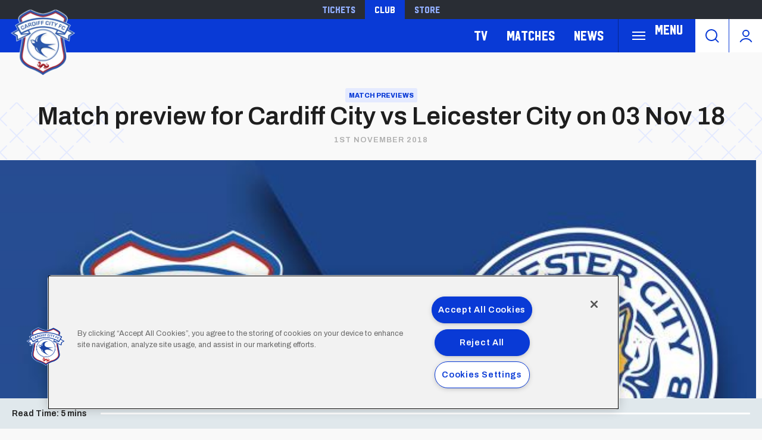

--- FILE ---
content_type: text/html; charset=UTF-8
request_url: https://www.cardiffcityfc.co.uk/news/2018/november/match-preview-for-cardiff-city-vs-leicester-city-on-03-nov-18
body_size: 18042
content:
<!DOCTYPE html>
<html lang="en" dir="ltr" prefix="og: https://ogp.me/ns#">
  <head>
    <meta charset="utf-8" />
<script async="async" src="https://pagead2.googlesyndication.com/tag/js/gpt.js"></script>
<script type="text/javascript">window.ClubcastRegistry = window.ClubcastRegistry || [];</script>
<meta name="apple-itunes-app" content="app-id=1021992485" />
<script type="text/javascript">(function(w,d,s,l,i){w[l]=w[l]||[];var f=d.getElementsByTagName(s)[0],e=d.createElement(s);e.async=true;
e.src='https://api.clubcast.co.uk/analytics/cda.js?id='+i;f.parentNode.insertBefore(e,f);w.cde=w.cde||[];})
(window,document,'script','cda','ccf');</script>
<meta name="description" content="In what is sure to be an emotional afternoon at Cardiff City Stadium, the Bluebirds welcome Leicester City to South Wales this Saturday." />
<link rel="canonical" href="https://www.cardiffcityfc.co.uk/news/2018/november/match-preview-for-cardiff-city-vs-leicester-city-on-03-nov-18" />
<link rel="image_src" href="https://cdn.cardiffcityfc.co.uk/sites/default/files/styles/og_image_style_2_1/public/archive/city_leicester_1440.jpg?itok=n2WLyB__" />
<meta property="og:url" content="https://www.cardiffcityfc.co.uk/news/2018/november/match-preview-for-cardiff-city-vs-leicester-city-on-03-nov-18" />
<meta property="og:title" content="Match preview for Cardiff City vs Leicester City on 03 Nov 18 | Cardiff" />
<meta property="og:description" content="In what is sure to be an emotional afternoon at Cardiff City Stadium, the Bluebirds welcome Leicester City to South Wales this Saturday." />
<meta property="og:image" content="https://cdn.cardiffcityfc.co.uk/sites/default/files/styles/og_image_style_2_1/public/archive/city_leicester_1440.jpg?itok=n2WLyB__" />
<meta name="twitter:card" content="summary_large_image" />
<meta name="twitter:title" content="Match preview for Cardiff City vs Leicester City on 03 Nov 18 | Cardiff" />
<meta name="twitter:description" content="In what is sure to be an emotional afternoon at Cardiff City Stadium, the Bluebirds welcome Leicester City to South Wales this Saturday." />
<meta name="twitter:image" content="https://cdn.cardiffcityfc.co.uk/sites/default/files/styles/og_image_style_2_1/public/archive/city_leicester_1440.jpg?itok=n2WLyB__" />
<meta name="google-site-verification" content="d1KVn-cjg-0P3YxkjCECQHoyTg5Ik879JMfzjWtiakY" />
<meta name="msapplication-TileColor" content="#0c3b9a" />
<meta name="theme-color" content="#0c3b9a" />
<meta name="Generator" content="Drupal 10 (https://www.drupal.org)" />
<meta name="MobileOptimized" content="width" />
<meta name="HandheldFriendly" content="true" />
<meta name="viewport" content="width=device-width, initial-scale=1.0" />
<link rel="manifest" href="/site.webmanifest" />
<link rel="apple-touch-icon" sizes="180x180" href="https://cdn.cardiffcityfc.co.uk/sites/default/files/favicons-v2/apple-touch-icon.png" />
<link rel="icon" type="image/png" sizes="32x32" href="https://cdn.cardiffcityfc.co.uk/sites/default/files/favicons-v2/favicon-32x32.png" />
<link rel="icon" type="image/png" sizes="16x16" href="https://cdn.cardiffcityfc.co.uk/sites/default/files/favicons-v2/favicon-16x16.png" />
<link rel="manifest" href="https://cdn.cardiffcityfc.co.uk/sites/default/files/favicons-v2/site.webmanifest" />
<link rel="mask-icon" href="https://cdn.cardiffcityfc.co.uk/sites/default/files/favicons-v2/safari-pinned-tab.svg" color="#0c3b9a" />
<link rel="alternate" hreflang="en" href="https://www.cardiffcityfc.co.uk/news/2018/november/match-preview-for-cardiff-city-vs-leicester-city-on-03-nov-18" />
<script>(function(w,d,s,l,i){w[l]=w[l]||[];w[l].push({'gtm.start':new Date().getTime(),event:'gtm.js'});var f=d.getElementsByTagName(s)[0];var j=d.createElement(s);var dl=l!='dataLayer'?'&l='+l:'';j.src='https://www.googletagmanager.com/gtm.js?id='+i+dl+'';j.async=true;f.parentNode.insertBefore(j,f);})(window,document,'script','dataLayer','GTM-5GSWQ64');</script>

    <title>Match preview for Cardiff City vs Leicester City on 03 Nov 18 | Cardiff</title>
    <link rel="stylesheet" media="all" href="/sites/default/files/css/css_RrqUjzNmAYgdMAKk3Br6wRI1dbkqAKeO6injr55d74I.css?delta=0&amp;language=en&amp;theme=cardiff&amp;include=[base64]" />
<link rel="stylesheet" media="all" href="/sites/default/files/css/css_eyfaSta3qKN5Gg9drHXSL3jZK9Okr5yDPzVYM6grQIY.css?delta=1&amp;language=en&amp;theme=cardiff&amp;include=[base64]" />
<link rel="stylesheet" media="all" href="https://fonts.googleapis.com/css2?family=Archivo:ital,wght@0,100..900;1,100..900&amp;display=swap" />
<link rel="stylesheet" media="all" href="/themes/custom/cardiff/css/style.b4da98ef6101849e9d4b.css?t8wqiw" />
<link rel="stylesheet" media="all" href="/themes/custom/cardiff/css/mega_navigation.8d6497d13e9c48bff457.css?t8wqiw" />
<link rel="stylesheet" media="all" href="/themes/custom/cardiff/css/hero.78c075d718aba5b9a73b.css?t8wqiw" />
<link rel="stylesheet" media="all" href="/themes/custom/clubcast/css/node_article.d94a28abf337620acfb2.css?t8wqiw" />
<link rel="stylesheet" media="all" href="/themes/custom/cardiff/css/node_article.f3c5a389b5c45d67707e.css?t8wqiw" />
<link rel="stylesheet" media="all" href="/themes/custom/clubcast/css/node_article_full.31d6cfe0d16ae931b73c.css?t8wqiw" />
<link rel="stylesheet" media="all" href="/themes/custom/clubcast/css/node_article_teaser_card.31d6cfe0d16ae931b73c.css?t8wqiw" />
<link rel="stylesheet" media="all" href="/themes/custom/clubcast/css/related_news.ac6d200fcad604cc2e0a.css?t8wqiw" />
<link rel="stylesheet" media="all" href="/themes/custom/cardiff/css/related_news.ba0628e05bd2a63e1083.css?t8wqiw" />
<link rel="stylesheet" media="all" href="/themes/custom/cardiff/css/textarea.4a1e809bf5833d797357.css?t8wqiw" />
<link rel="stylesheet" media="all" href="/themes/custom/clubcast/css/inline_nav.d5025b326e5c9cf5f81a.css?t8wqiw" />
<link rel="stylesheet" media="all" href="/themes/custom/cardiff/css/inline_nav.93c0e81fecef27409da1.css?t8wqiw" />
<link rel="stylesheet" media="all" href="/sites/default/files/css/css_FCCoGtPt41zrfUABSAMPOtd4OyeZWaooCkWk1PPtYv8.css?delta=15&amp;language=en&amp;theme=cardiff&amp;include=[base64]" />

    <script src="/sites/default/files/asset_injector/js/migrated_header_scripts_0-35e21577c256503cb170ac67782c7fee.js?t8wqiw"></script>
<script src="/sites/default/files/js/js_Z15WCRI8JrSfbFHBciYH472mSubFMHUfVt8aPHtiP2w.js?scope=header&amp;delta=1&amp;language=en&amp;theme=cardiff&amp;include=eJyNj0EOg0AIRS9knPZEEwSi6BQMoOnxa7vRxE0XJD_v8UOACM4qOjOmeZmjf8nokEx1YiD2GuiyZtRHB3_vPjts24AQWYGiHHMCNE3WLBO73akacQVPwcZXa4twWd12-d7hd16lcxFtolwV9lMQJJR0wIX9pBF2_DDYplSO3P3q5NsKrSeBZuMH8RRsxQ"></script>

  </head>
  <body class="path-node page-node-type-article">
        <a href="#main-content" class="visually-hidden focusable skip-link">
      Skip to main content
    </a>
    <noscript><iframe src="https://www.googletagmanager.com/ns.html?id=GTM-5GSWQ64" height="0" width="0" style="display:none;visibility:hidden"></iframe></noscript>
      <div class="dialog-off-canvas-main-canvas" data-off-canvas-main-canvas>
    <div class="layout-container">
  <header role="banner" class="m-header">
    <div class="m-header__inner">
      <div class="m-header__top-hat">
        <nav class="m-auxiliary-nav">
          <ul class="m-auxiliary-nav__menu">
            <li class="m-auxiliary-nav__menu-item">
              <a href="https://tickets.cardiffcityfc.co.uk/?utm_source=websitemenu&utm_medium=referral&utm_campaign=websitemenu&_gl=1*tdn4zo*_ga*MTE5MTE5MjA2Mi4xNzI0NDE1NzAw" class="m-auxiliary-nav__menu-link" target="_blank">Tickets</a>
            </li>
            <li class="m-auxiliary-nav__menu-item">
              <a href="https://www.cardiffcityfc.co.uk/" class="m-auxiliary-nav__menu-link m-auxiliary-nav__menu-link--active" target="_blank">Club</a>
            </li>
            <li class="m-auxiliary-nav__menu-item">
              <a href="https://www.cardiffcityfcstore.com" class="m-auxiliary-nav__menu-link" target="_blank">Store</a>
            </li>
          </ul>
        </nav>
      </div>
      <div class="m-header__main">
        <div class="m-header__logo">
          <a href="https://www.cardiffcityfc.co.uk/" class="m-header__logo-link">
            <span class="show-for-sr">Back to homepage</span>
            <img src="/themes/custom/cardiff/images/crest.webp" alt="Cardiff FC Crest" class="m-header__logo-img">
          </a>
        </div>
        <div class="m-header__nav">
            <div class="region region-primary-menu">
    <nav role="navigation" aria-labelledby="block-cardiff-meganavigation-menu" id="block-cardiff-meganavigation" class="block block-menu navigation menu--mega-navigation m-main-nav">
          
        

<div class="m-main-nav__distinct-wrapper">
      <ul data-region="primary_menu" class="menu-level-0 m-main-nav__menu m-main-nav__menu--hide_all m-main-nav__menu--hide-on-tablet-mobile">
                                            <li class="menu-item menu-item--expanded m-main-nav__mobile-menu">
            <span class="m-main-nav__menu-item-icon">
              <button class="m-hamburger js--toggle-menu" type="button" aria-label="Toggle site navigation">
                <span class="m-hamburger__box" aria-hidden="true">
                  <span class="m-hamburger__inner"></span>
                </span>
                <span class="m-hamburger__label m-hamburger__label--open">Menu</span>
              </button>
            </span>
                                                  
          

    <ul class="menu-level-1 submenu submenu--full">
                                            <li data-is-primary-submenu="true" class="menu-item menu-item--expanded">
            <a href="/squad/594" data-drupal-link-system-path="squad/594">Teams</a>
            
                          
          

    <ul class="menu-level-2 submenu submenu--full">
                                            <li class="menu-item">
            <a href="/squad/594" data-drupal-link-system-path="squad/594">First Team</a>
            
                          
          
      


                      </li>
        
                                                <li class="menu-item">
            <a href="/squad/716" data-drupal-link-system-path="squad/716">U21 Team</a>
            
                          
          
      


                      </li>
        
                                                <li class="menu-item">
            <a href="/squad/717" data-drupal-link-system-path="squad/717">U18 Team</a>
            
                          
          
      


                      </li>
        
                                                <li class="menu-item">
            <a href="/squad/718" data-drupal-link-system-path="squad/718">Women</a>
            
                          
          
      


                      </li>
        
                                                <li class="menu-item">
            <a href="/staff/cardiff%20city%20management" data-drupal-link-system-path="staff/cardiff city management">Football Management</a>
            
                          
          
      


                      </li>
        
                                                <li class="menu-item">
            <a href="/football-staff" data-drupal-link-system-path="node/5805">Football Staff</a>
            
                          
          
      


                      </li>
        
          </ul>


      


                      </li>
        
                                                <li class="menu-item menu-item--expanded">
            <a href="https://tickets.cardiffcityfc.co.uk/?utm_source=websitemenu&amp;utm_medium=referral&amp;utm_campaign=websitemenu">Tickets</a>
            
                          
          

    <ul class="menu-level-2 submenu submenu--full">
                                            <li class="menu-item">
            <a href="/tickets/match-tickets" data-drupal-link-system-path="node/10378">Ticket Prices</a>
            
                          
          
      


                      </li>
        
                                                <li class="menu-item">
            <a href="/club-memberships" data-drupal-link-system-path="node/9166">Memberships</a>
            
                          
          
      


                      </li>
        
                                                <li class="menu-item">
            <a href="https://portal.cardiffcityfc.co.uk/login?returnUrl=/">Bluebirds Rewards</a>
            
                          
          
      


                      </li>
        
                                                <li class="menu-item">
            <a href="/tickets/ticket-office-opening-hours">Opening Hours</a>
            
                          
          
      


                      </li>
        
          </ul>


      


                      </li>
        
                                                <li class="menu-item menu-item--expanded">
            <a href="/hospitality" data-drupal-link-system-path="node/137">Hospitality</a>
            
                          
          

    <ul class="menu-level-2 submenu submenu--full">
                                            <li class="menu-item">
            <a href="/hospitality/hospitality-experiences" data-drupal-link-system-path="node/13037">Hospitality Experiences</a>
            
                          
          
      


                      </li>
        
                                                <li class="menu-item">
            <a href="/hospitality/matchday-hospitality" data-drupal-link-system-path="node/139">Matchday Hospitality</a>
            
                          
          
      


                      </li>
        
                                                <li class="menu-item">
            <a href="/hospitality/matchday-sponsorship" data-drupal-link-system-path="node/140">Matchday Sponsorship</a>
            
                          
          
      


                      </li>
        
                                                <li class="menu-item">
            <a href="/hospitality/seasonal-hospitality" data-drupal-link-system-path="node/138">Seasonal Hospitality</a>
            
                          
          
      


                      </li>
        
          </ul>


      


                      </li>
        
                                                <li class="menu-item menu-item--expanded">
            <a href="/commercial" data-drupal-link-system-path="node/136">Commercial</a>
            
                          
          

    <ul class="menu-level-2 submenu submenu--full">
                                            <li class="menu-item">
            <a href="/commercial/official-partners" data-drupal-link-system-path="node/124">Official Partners</a>
            
                          
          
      


                      </li>
        
                                                <li class="menu-item">
            <a href="/commercial/advertising" data-drupal-link-system-path="node/110">Advertising</a>
            
                          
          
      


                      </li>
        
                                                <li class="menu-item">
            <a href="/commercial/conferences-events" data-drupal-link-system-path="node/9171">Conferences &amp; Events</a>
            
                          
          
      


                      </li>
        
                                                <li class="menu-item">
            <a href="https://www.networkmyclub.co.uk/cardiff-city-connect/">Cardiff City Connect</a>
            
                          
          
      


                      </li>
        
          </ul>


      


                      </li>
        
                                                <li class="menu-item menu-item--expanded">
            <a href="/club" data-drupal-link-system-path="node/135">Club</a>
            
                          
          

    <ul class="menu-level-2 submenu submenu--full">
                                            <li class="menu-item">
            <a href="https://www.cardiffcityfcfoundation.org.uk/">Community Foundation</a>
            
                          
          
      


                      </li>
        
                                                <li class="menu-item">
            <a href="/club/accessibility-disabled-supporters" data-drupal-link-system-path="node/118">Accessibility for Disabled Supporters</a>
            
                          
          
      


                      </li>
        
                                                <li class="menu-item">
            <a href="/club/safeguarding" data-drupal-link-system-path="node/119">Safeguarding</a>
            
                          
          
      


                      </li>
        
                                                <li class="menu-item">
            <a href="/club/bluebirds-uncaged" data-drupal-link-system-path="node/11758">Bluebirds Uncaged</a>
            
                          
          
      


                      </li>
        
                                                <li class="menu-item">
            <a href="/club/supporter-meetings" data-drupal-link-system-path="node/7086">Supporter Meetings</a>
            
                          
          
      


                      </li>
        
                                                <li class="menu-item">
            <a href="/club/visit-contact-staff-directory" data-drupal-link-system-path="node/117">Visit &amp; Contact Us</a>
            
                          
          
      


                      </li>
        
                                                <li class="menu-item">
            <a href="/club/club-vacancies" data-drupal-link-system-path="node/8031">Club Vacancies</a>
            
                          
          
      


                      </li>
        
          </ul>


      


                      </li>
        
                                                <li class="menu-item menu-item--expanded">
            <a href="https://tv.cardiffcityfc.co.uk/">TV</a>
            
                          
          

    <ul class="menu-level-2 submenu submenu--full">
                                            <li class="menu-item">
            <a href="https://tv.cardiffcityfc.co.uk/">All Video</a>
            
                          
          
      


                      </li>
        
                                                <li class="menu-item">
            <a href="https://tv.cardiffcityfc.co.uk/videos/subscriptions">Buy Packages</a>
            
                          
          
      


                      </li>
        
                                                <li class="menu-item">
            <a href="https://tv.cardiffcityfc.co.uk/live">Live</a>
            
                          
          
      


                      </li>
        
          </ul>


      


                      </li>
        
                                                <li class="menu-item menu-item--expanded">
            <a href="/fixture/list/594" data-drupal-link-system-path="fixture/list/594">Matches</a>
            
                          
          

    <ul class="menu-level-2 submenu submenu--full">
                                            <li class="menu-item">
            <a href="/fixture/list/594" data-drupal-link-system-path="fixture/list/594">Fixtures and Results</a>
            
                          
          
      


                      </li>
        
                                                <li class="menu-item">
            <a href="/table/594" data-drupal-link-system-path="table/594">League Tables</a>
            
                          
          
      


                      </li>
        
                                                <li class="menu-item">
            <a href="/attending-matches" data-drupal-link-system-path="node/10471">Attending Matches</a>
            
                          
          
      


                      </li>
        
          </ul>


      


                      </li>
        
                                                <li class="menu-item menu-item--expanded">
            <a href="https://www.cardiffcityfcstore.com" data-menu-icon="store" target="_self">Store</a>
            
                          
          

    <ul class="menu-level-2 submenu submenu--full">
                                            <li class="menu-item">
            <a href="https://www.cardiffcityfcstore.com/kit/home/">Home Kit</a>
            
                          
          
      


                      </li>
        
                                                <li class="menu-item">
            <a href="https://www.cardiffcityfcstore.com/kit/away/">Away Kit</a>
            
                          
          
      


                      </li>
        
                                                <li class="menu-item">
            <a href="https://www.cardiffcityfcstore.com/training/training/">Trainingwear</a>
            
                          
          
      


                      </li>
        
                                                <li class="menu-item">
            <a href="https://www.cardiffcityfcstore.com/programmes/programmes/">Match Programmes</a>
            
                          
          
      


                      </li>
        
                                                <li class="menu-item">
            <a href="https://www.cardiffcityfcstore.com/gifts-home/homeware/">Homeware</a>
            
                          
          
      


                      </li>
        
                                                <li class="menu-item">
            <a href="https://www.cardiffcityfcstore.com/sale/sale/">Sale</a>
            
                          
          
      


                      </li>
        
          </ul>


      


                      </li>
        
          </ul>


      


                      </li>
        
                                                <li class="menu-item menu-item--expanded">
            <a href="https://tv.cardiffcityfc.co.uk/">TV</a>
            
                          
          

    <ul class="menu-level-1 submenu submenu--full">
                                            <li class="menu-item">
            <a href="https://tv.cardiffcityfc.co.uk/videos/browse">All videos</a>
            
                          
          
      


                      </li>
        
                                                <li class="menu-item">
            <a href="https://tv.cardiffcityfc.co.uk/videos/subscriptions">Buy packages</a>
            
                          
          
      


                      </li>
        
                                                <li class="menu-item">
            <a href="https://tv.cardiffcityfc.co.uk/live">Live</a>
            
                          
          
      


                      </li>
        
          </ul>


      


                      </li>
        
                                                <li class="menu-item menu-item--expanded">
            <a href="/fixture/list/594" data-drupal-link-system-path="fixture/list/594">Matches</a>
            
                          
          

    <ul class="menu-level-1 submenu submenu--full">
                                            <li class="menu-item">
            <a href="/fixture/list/594" data-drupal-link-system-path="fixture/list/594">Fixtures and Results</a>
            
                          
          
      


                      </li>
        
                                                <li class="menu-item">
            <a href="/table/594" data-drupal-link-system-path="table/594">League Tables</a>
            
                          
          
      


                      </li>
        
                                                <li class="menu-item">
            <a href="/attending-matches" data-drupal-link-system-path="node/10471">Attending Matches</a>
            
                          
          
      


                      </li>
        
          </ul>


      


                      </li>
        
                                                <li class="menu-item">
            <a href="/news" data-drupal-link-system-path="news">News</a>
            
                          
          
      


                      </li>
        
          </ul>

</div>

  </nav>
<div class="views-exposed-form m-form-exposed m-search block block-views block-views-exposed-filter-blockcc-search-page-1" data-drupal-selector="views-exposed-form-cc-search-page-1" id="block-cardiff-exposedformcc-searchpage-1">
  
    
      <form action="/search" method="get" id="views-exposed-form-cc-search-page-1" accept-charset="UTF-8">
  <div class="form--inline clearfix">
  <div class="js-form-item form-item js-form-type-textfield form-type-textfield js-form-item-results-for form-item-results-for">
      <label for="edit-results-for">Search</label>
        <input data-drupal-selector="edit-results-for" type="text" id="edit-results-for" name="results_for" value="" size="30" maxlength="128" class="form-text" />

        </div>
<div data-drupal-selector="edit-actions" class="form-actions js-form-wrapper form-wrapper" id="edit-actions"><input data-drupal-selector="edit-submit-cc-search" type="submit" id="edit-submit-cc-search" value="Apply" class="button js-form-submit form-submit" />
</div>

</div>

</form>

  </div>

  </div>

        </div>
        <div class="m-header__search">
          <button class="m-header__search-btn js--toggle-search" type="button" aria-label="Toggle search">
            <svg aria-hidden="true" class="m-header__search-btn-icon js--toggle-search--open" width="24px" height="24px" viewBox="0 0 24 24" version="1.1" xmlns="http://www.w3.org/2000/svg" xmlns:xlink="http://www.w3.org/1999/xlink">
              <path d="M11,1 C16.5228475,1 21,5.4771525 21,11 C21,13.4008955 20.1538988,15.6041735 18.7436056,17.3279248 L23.2071068,21.7928932 C23.5976311,22.1834175 23.5976311,22.8165825 23.2071068,23.2071068 C22.8165825,23.5976311 22.1834175,23.5976311 21.7928932,23.2071068 L17.3279248,18.7436056 C15.6041735,20.1538988 13.4008955,21 11,21 C5.4771525,21 1,16.5228475 1,11 C1,5.4771525 5.4771525,1 11,1 Z M11,3 C6.581722,3 3,6.581722 3,11 C3,15.418278 6.581722,19 11,19 C15.418278,19 19,15.418278 19,11 C19,6.581722 15.418278,3 11,3 Z" id="Combined-Shape" fill-rule="nonzero"></path>
            </svg>
            <svg aria-hidden="true" class="m-header__search-btn-icon js--toggle-search--close" width="24px" height="24px" viewBox="0 0 0.48 0.48" xmlns="http://www.w3.org/2000/svg"><path fill-rule="evenodd" clip-rule="evenodd" d="m0.24 0.261 0.109 0.109 0.021 -0.021L0.261 0.24l0.109 -0.109 -0.021 -0.021L0.24 0.219 0.131 0.109l-0.021 0.021L0.219 0.24l-0.109 0.109 0.021 0.021z"/></svg>
          </button>
        </div>
        <div class="m-header__actions">
          <button class="m-header__actions-btn js--toggle-account-menu" aria-label="Toggle account menu">
            <svg class="m-header__actions-icon m-header__actions-icon--open" width="24px" height="24px" viewBox="0 0 24 24" version="1.1" xmlns="http://www.w3.org/2000/svg" xmlns:xlink="http://www.w3.org/1999/xlink">
              <circle id="Oval" stroke-width="2" cx="12" cy="8" r="5"></circle>
              <path d="M21.2340463,22.0199501 C19.2733629,18.9985854 15.8700788,17 12,17 C8.13192355,17 4.73015883,18.9965179 2.76899809,22.0152613" id="Path" stroke-width="2" stroke-linecap="round"></path>
            </svg>
            <svg aria-hidden="true" class="m-header__actions-icon m-header__actions-icon--close" width="40px" height="24px" viewBox="0 0 0.48 0.48" xmlns="http://www.w3.org/2000/svg"><path fill-rule="evenodd" clip-rule="evenodd" d="m0.24 0.261 0.109 0.109 0.021 -0.021L0.261 0.24l0.109 -0.109 -0.021 -0.021L0.24 0.219 0.131 0.109l-0.021 0.021L0.219 0.24l-0.109 0.109 0.021 0.021z"/></svg>
          </button>
          <nav class="m-header-account">
                                    <ul class="m-header-account__menu m-header-account__menu--logged-out">
              <li class="m-header-account__cta-label">
                <span>Welcome</span>
              </li>
              <li class="m-header-account__menu-item m-header-account__menu-item--login menu-item">
                <a class="m-header-account__link" href="https://login.cardiffcityfc.co.uk/Auth/Login?successredirecturl=https%3A//www.cardiffcityfc.co.uk/sso/sa/sports_alliance/login%3Ffinally%3D/&amp;returnvisitorurl=/&amp;tenantid=_f-PE7hUR0KnaQ2Era24OQ" aria-label="Login">
                  Login
                  <span class="menu-item-icon"></span>
                </a>
              </li>
              <li class="m-header-account__menu-item m-header-account__menu-item--register menu-item">
                <a class="m-header-account__link" href="https://login.cardiffcityfc.co.uk/Auth/Register?returnvisitorurl=https%3A//www.cardiffcityfc.co.uk/" aria-label="Register">
                  Register
                  <span class="menu-item-icon"></span>
                </a>
              </li>
              <li class="m-header-account__menu-item m-header-account__menu-item--reset menu-item">
                <a class="m-header-account__link" href="https://www.cardiffcityfc.co.uk/user/password" aria-label="Forgot password">
                  Forgot Password
                  <span class="menu-item-icon"></span>
                </a>
              </li>
            </ul>
                      </nav>
        </div>
      </div>
    </div>
  </header>

  
  
    <div class="region region-highlighted">
    <div data-drupal-messages-fallback class="hidden"></div>

  </div>

  

  <main role="main">
    <a id="main-content" tabindex="-1"></a>    
    <div class="layout-content">
        <div class="region region-content">
    <div id="block-cardiff-content" class="block block-system block-system-main-block">
  
    
      

<article data-history-node-id="4767" class="m-article node node--type-article node--promoted node--view-mode-full">
      <div class="m-article__hero">
              <div class="m-article__hero-content">
                                    <div class="m-article__category">
                <div class="m-article__category-inner">
                  Match Previews
                </div>
              </div>
                                            <h1 class="m-article__heading">Match preview for Cardiff City vs Leicester City on 03 Nov 18</h1>
                                          <div class="m-article__date">
              <div class="m-article__date-inner">
                <span class="js--reltime" data-timestamp="1541092807">1st November 2018</span>
              </div>
            </div>
                  </div>
                              <div class="m-article__hero-image">
              <div class="m-hero paragraph paragraph--type--hero-banner-fields paragraph--view-mode--default">
                  <div class="m-hero__media">
          
  <div class="field field--name-field-hero-image field--type-entity-reference field--label-hidden field__items">
        <div class="field__item">    <img loading="lazy" style="object-fit: cover; object-position: 50% 50%; font-family: &#039;object-fit:cover;object-position:50% 50%&#039;" srcset="https://cdn.cardiffcityfc.co.uk/sites/default/files/styles/cc_320x180/public/archive/city_leicester_1440.jpg?itok=wMx-7Y-k 320w, https://cdn.cardiffcityfc.co.uk/sites/default/files/styles/cc_640x360/public/archive/city_leicester_1440.jpg?itok=KX5dFJjl 640w, https://cdn.cardiffcityfc.co.uk/sites/default/files/styles/cc_960x540/public/archive/city_leicester_1440.jpg?itok=O-heXaKH 960w, https://cdn.cardiffcityfc.co.uk/sites/default/files/styles/cc_1280x720/public/archive/city_leicester_1440.jpg?itok=GpNwnStt 1280w, https://cdn.cardiffcityfc.co.uk/sites/default/files/styles/cc_1600x900/public/archive/city_leicester_1440.jpg?itok=2Lv-Xvrq 1600w, https://cdn.cardiffcityfc.co.uk/sites/default/files/styles/cc_2000x1125/public/archive/city_leicester_1440.jpg?itok=WUkbTMF- 2000w" sizes="(min-width: 768px) 50vw, 100vw" width="960" height="540" src="https://cdn.cardiffcityfc.co.uk/sites/default/files/styles/cc_960x540/public/archive/city_leicester_1440.jpg?itok=O-heXaKH" />


</div>
  </div>
                  </div>
            </div>

          </div>
                  </div>
      <div class="m-article__container">
          <div class="m-article__sidebar">
        <div class="m-article__sidebar-inner"><div id="block-sidebarads" class="block block-block-content block-block-contentde024047-1354-4f7c-b4a6-b53f9dfdfd48">
  
    
      <div class="m-ad-slot-group field field--name-field-cc-ad-slots field--type-entity-reference-revisions">
        <div class="m-ad-slot paragraph paragraph--type--cc-ad-slot paragraph--view-mode--default" id="m-ad-slot-19654" data-adunit="SIDEBAR" data-adbreakpoints="[[[1024,0],[[160,600]]]]" data-adcollapse="1" data-adcollapsebf="1" data-adsizes="[[300,250]]">
          
      </div>

  </div>

  </div>
</div>
      </div>
                      <div class="m-article__content">
                      <div class="m-textarea paragraph paragraph--type--textarea paragraph--view-mode--default">
          
  <div class="clearfix text-formatted field field--name-field-main-text field--type-text-long field--label-hidden field__items">
        <div class="field__item"><p><strong>In what is sure to be an emotional afternoon at Cardiff City Stadium, the Bluebirds welcome Leicester City to South Wales this Saturday.</strong></p>
<p style="text-align: justify;"><em><img alt="Image removed." src="/core/misc/icons/e32700/error.svg" height="16" width="16" title="This image has been removed. For security reasons, only images from the local domain are allowed." class="filter-image-invalid" loading="lazy"></em></p>
<p style="text-align: justify;"><em>The Bluebirds and the Foxes will pay tribute to Leicester City chairman - <strong>Vichai Srivaddhanaprabha</strong>, <strong>Kaveporn Punpare</strong>, <strong>Nusara Suknamai</strong>, <strong>Izabela Roza Lechowicz</strong> &amp; <strong>Eric Swaffer</strong> who sadly lost their lives in a tragic helicopter crash on Saturday evening.</em></p>
<p style="text-align: justify;"><strong><img alt="Image removed." src="/core/misc/icons/e32700/error.svg" height="16" width="16" title="This image has been removed. For security reasons, only images from the local domain are allowed." class="filter-image-invalid" loading="lazy"></strong></p>
<p style="text-align: justify;"><em><strong>The Gaffer</strong></em></p>
<p style="text-align: justify;"><strong>Claude Puel’s</strong> Foxes travel to South Wales this weekend sat in 12th place, having won four and registered a single draw from their opening ten league games this season. A win could take the visitors up to ninth in the Premier League, should results go their way.</p>
<p style="text-align: justify;">The Frenchman joined Leicester City in <strong>October 2017</strong>, following a tenure at Southampton that ended in June 2017, having led the Saints to the League Cup final that season. Ultimately his side succumbed to a 3-2 defeat against Manchester United, with current LA Galaxy striker <strong>Zlatan Ibrahimović</strong> scoring the decisive goal three minutes from time.</p>
<p style="text-align: justify;">Prior to arriving in England, Puel spent seventeen years in France, managing <strong>Monaco, Lille, Lyon</strong> and <strong>Nice</strong>. Although short-lived, his most successful stint as a manager was arguably at <strong>AS Monaco,</strong> where he led Les Monégasques to a league title in the 1999-2000 season.</p>
<p style="text-align: justify;">Puel had a successful playing career which lasted seventeen years, with the former defensive midfielder achieving a feat which is rather rare in today’s game – only turning out for one club throughout his whole career, AS Monaco. It is rather fitting that after appearing 488 times for the club, Puel would lead them to their seventh Ligue 1 title.</p>
<p style="text-align: justify;"><em><strong><img alt="Image removed." src="/core/misc/icons/e32700/error.svg" height="16" width="16" title="This image has been removed. For security reasons, only images from the local domain are allowed." class="filter-image-invalid" loading="lazy"></strong></em></p>
<p style="text-align: justify;"><em><strong>Squad Info</strong></em></p>
<p style="text-align: justify;">The Foxes added seven players to their squad in the summer, as they looked to improve upon a ninth-placed league finish last season under Puel.</p>
<p style="text-align: justify;">Notable signings include attacking midfielder <strong>James Maddison</strong>, who was rewarded for his excellent start to the season with a debut call-up to <strong>Gareth Southgate’s</strong> England squad this October. Summer signing <strong>Ricardo Pereira</strong> joined the club before leaving for international duties with Portugal in the World Cup, making his debut in the tournament against Uruguay in the round of sixteen.</p>
<p style="text-align: justify;">Former Liverpool ‘keeper <strong>Danny Ward</strong> is a name familiar to the Bluebirds supporters, with the Welshman making his international debut in a 1-1 draw against Northern Ireland in 2016 at the Cardiff City Stadium. The 24-year-old moved to the Foxes from Liverpool in July 2018, having only made two appearances for the Reds in six years.</p>
<p style="text-align: justify;">Saturday’s visitors will be without <strong>Daniel Amartey</strong>, who has recently had surgery on a broken ankle; midfielder <strong>Matty James</strong> is also expected to be out, having recently undergone surgery to try and solve a recurring Achilles problem.</p>
<p style="text-align: justify;"><img alt="Image removed." src="/core/misc/icons/e32700/error.svg" height="16" width="16" title="This image has been removed. For security reasons, only images from the local domain are allowed." class="filter-image-invalid" loading="lazy"></p>
<p style="text-align: justify;"><em><strong>Memorable Meeting</strong></em></p>
<p style="text-align: justify;"><strong>Cardiff City 2-3 Leicester (4-3 on penalties) Wednesday 12th May 2010</strong></p>
<p style="text-align: justify;">The Bluebirds went into the second-leg of the play-off Semi-Final against Leicester with a one goal advantage, after <strong>Peter Whittingham</strong> scored a trademark free-kick in the 78th minute at the King Power Stadium.</p>
<blockquote class="twitter-tweet" data-lang="en">
<p dir="ltr" lang="en"><a href="https://twitter.com/hashtag/FlashbackFriday?src=hash&amp;ref_src=twsrc%5Etfw">#FlashbackFriday</a> | Whitts: "The lads told me to put it into the box, but I just fancied it!" ?<a href="https://twitter.com/hashtag/CityAsOne?src=hash&amp;ref_src=twsrc%5Etfw">#CityAsOne</a> ?⚽️?⚽️ <a href="https://t.co/3uJOjj5hVN">pic.twitter.com/3uJOjj5hVN</a></p>
— Cardiff City FC (@CardiffCityFC) <a href="https://twitter.com/CardiffCityFC/status/1058348897163268096?ref_src=twsrc%5Etfw">November 2, 2018</a></blockquote>
<script charset="utf-8" type="text/javascript" src="https://platform.twitter.com/widgets.js" async></script>
<p style="text-align: justify;">Cardiff City started strongly and doubled their lead on aggregate through <strong>Michael Chopra,</strong> who pounced on a flick-on from strike partner <strong>Jay Bothroyd</strong> before producing a collected finish in the 21st minute under Foxes’ keeper Weale at the Cardiff City Stadium.</p>
<p style="text-align: justify;">Despite Chopra’s goal, City didn’t lead for long and had their advantage on aggregate pegged back just four minutes later. <strong>Matty Fryatt’s</strong> first goal of the year gave his side a fighting chance and much needed momentum against the run of play.</p>
<p style="text-align: justify;">After a dream start, the Bluebirds were given a shock in the 36th minute when they found themselves a goal down on the night and level on aggregate. <strong>Alex Bruce’s</strong> header took an unfortunate deflection off skipper <strong>Mark Hudson</strong>, which caught <strong>David Marshall</strong> off-guard as Bruce’s header found the bottom corner.</p>
<p style="text-align: justify;">It turned from bad to worse for City, as <strong>Andy King</strong> put the visitors ahead just three minutes into the second-half, leaving Cardiff City a goal behind on aggregate and as it stood – knocked out of the 2010 Championship play-offs.</p>
<p style="text-align: justify;">Goal scorer Chopra would hand City a lifeline in the 69th minute, as Bruce brought the forward down in the box with 69 minutes played. <strong>Peter Whittingham</strong> stepped up to the spot and made no mistake under pressure, keeping the Bluebirds chances of promotion alive.</p>
<p style="text-align: justify;">The game would be decided on penalties after nothing could separate the two sides after extra-time, but Cardiff City would eventually be rewarded for their spirit and desire. <strong>David Marshall</strong> was the hero for City, saving two penalties – the latter of which being the all-decisive penalty.</p>
<p style="text-align: justify;"><em><strong><img alt="Image removed." src="/core/misc/icons/e32700/error.svg" height="16" width="16" title="This image has been removed. For security reasons, only images from the local domain are allowed." class="filter-image-invalid" loading="lazy"></strong></em></p>
<p style="text-align: justify;"><em><strong>Club Connections</strong></em></p>
<p style="text-align: justify;">Leicester City goalkeeper and captain <strong>Kasper Schmeichel</strong> earned 14 caps for Cardiff City in the 2007-08 season whilst on loan from Manchester City. The Dane signed for the Foxes in 2011, and has made 273 league appearances for the club.</p>
<p style="text-align: justify;">Defender <strong>Sol Bamba</strong> made fifty-five appearances for the Foxes earlier on in his career, making a dream debut at the King Power Stadium – scoring a minute into his debut against Manchester City in the FA Cup on January 9th, 2011. Leicester would go on to draw the game and force a replay, and Bamba went on to score another three goals for the club in a spell that ended in June 2012.</p>
<p style="text-align: justify;">Former striker <strong>Nathan Blake</strong> also turned out for the East Midlands side, with the ex-Wales international making fourteen appearances during his time at the club, before being released in 2005. His only goal for the club came in the League Cup against <strong>Preston North End</strong>.</p>
<p><a href="/news/2018/september/create-your-bluebirds-club-account-now/"><img alt="Image removed." src="/core/misc/icons/e32700/error.svg" height="16" width="16" title="This image has been removed. For security reasons, only images from the local domain are allowed." class="filter-image-invalid" loading="lazy"></a></p></div>
  </div>
      </div>

                                        </div>
      
              </div>
  <div class="m-progress-bar">
    <div class="m-progress-bar__label">
      <span class="m-progress__content-length">Read Time:</span> <span class="m-progress__time-length">5 mins</span>
    </div>
    <div class="m-progress-bar__outer">
      <div class="m-progress-bar__inner"></div>
    </div>
  </div>
</article>
          <div class="field field--name-field-show-related-news field--type-boolean field--label-hidden field__items">
                <div class="field__item">
        <div class="views-element-container"><div class="view view-cc-news view-id-cc_news view-display-id-block_4 js-view-dom-id-59eaacb73a6fe78b9aee5b3438adb1769957202f6042db472b1fd40ad857c3ca">
  
    
      
      <div class="view-content">
      <div class="m-related-news">
  <div class="m-related-news__inner">
                <div class="m-related-news__item">
<article data-history-node-id="13368" class="node node--type-article node--promoted node--view-mode-teaser-card">
  <a href="https://www.cardiffcityfc.co.uk/news/city-women-holly-jones-gain-experience-barry-town-united">
    <div class="m-content-card">
      <div class="m-content-card__thumbnail">
        
  <div class="field field--name-field-image field--type-entity-reference field--label-hidden field__items">
        <div class="field__item">    <img loading="lazy" style="object-fit: cover; object-position: 50% 50%; font-family: &#039;object-fit:cover;object-position:50% 50%&#039;" srcset="https://cdn.cardiffcityfc.co.uk/sites/default/files/styles/cc_320x180/public/2026-01/holly_jones_16x9.jpg?h=d1cb525d&amp;itok=RBZaTL-k 320w, https://cdn.cardiffcityfc.co.uk/sites/default/files/styles/cc_640x360/public/2026-01/holly_jones_16x9.jpg?h=d1cb525d&amp;itok=ODZ5pa0D 640w, https://cdn.cardiffcityfc.co.uk/sites/default/files/styles/cc_960x540/public/2026-01/holly_jones_16x9.jpg?h=d1cb525d&amp;itok=0J337id3 960w, https://cdn.cardiffcityfc.co.uk/sites/default/files/styles/cc_1280x720/public/2026-01/holly_jones_16x9.jpg?h=d1cb525d&amp;itok=qUeo1QTw 1280w, https://cdn.cardiffcityfc.co.uk/sites/default/files/styles/cc_1600x900/public/2026-01/holly_jones_16x9.jpg?h=d1cb525d&amp;itok=uFNEp_bh 1600w, https://cdn.cardiffcityfc.co.uk/sites/default/files/styles/cc_2000x1125/public/2026-01/holly_jones_16x9.jpg?h=d1cb525d&amp;itok=5KYfH3B_ 2000w" sizes="(max-width: 479px) 100vw, (max-width: 639px) 50vw, 33.33vw" width="960" height="540" src="https://cdn.cardiffcityfc.co.uk/sites/default/files/styles/cc_960x540/public/2026-01/holly_jones_16x9.jpg?h=d1cb525d&amp;itok=0J337id3" alt="Holly Jones" />


</div>
  </div>
      </div>
      <div class="m-content-card__textarea">
        <div class="m-content-card__title">
          City Women | Holly Jones to gain experience at Barry Town United
        </div>
      </div>
    </div>
  </a>
</article>
</div>
                <div class="m-related-news__item">
<article data-history-node-id="13410" class="node node--type-article node--promoted node--view-mode-teaser-card">
  <a href="https://www.cardiffcityfc.co.uk/news/harry-tyrer-joins-bluebirds">
    <div class="m-content-card">
      <div class="m-content-card__thumbnail">
        
  <div class="field field--name-field-image field--type-entity-reference field--label-hidden field__items">
        <div class="field__item">    <img loading="lazy" style="object-fit: cover; object-position: 50% 50%; font-family: &#039;object-fit:cover;object-position:50% 50%&#039;" srcset="https://cdn.cardiffcityfc.co.uk/sites/default/files/styles/cc_320x180/public/2026-01/tyrer_16x9_1.jpg?h=d1cb525d&amp;itok=cdCUhIW2 320w, https://cdn.cardiffcityfc.co.uk/sites/default/files/styles/cc_640x360/public/2026-01/tyrer_16x9_1.jpg?h=d1cb525d&amp;itok=idWm5tBn 640w, https://cdn.cardiffcityfc.co.uk/sites/default/files/styles/cc_960x540/public/2026-01/tyrer_16x9_1.jpg?h=d1cb525d&amp;itok=AqoIZhfC 960w, https://cdn.cardiffcityfc.co.uk/sites/default/files/styles/cc_1280x720/public/2026-01/tyrer_16x9_1.jpg?h=d1cb525d&amp;itok=YyOmIBeF 1280w, https://cdn.cardiffcityfc.co.uk/sites/default/files/styles/cc_1600x900/public/2026-01/tyrer_16x9_1.jpg?h=d1cb525d&amp;itok=HZ4gS8kB 1600w, https://cdn.cardiffcityfc.co.uk/sites/default/files/styles/cc_2000x1125/public/2026-01/tyrer_16x9_1.jpg?h=d1cb525d&amp;itok=t05EXdXW 2000w" sizes="(max-width: 479px) 100vw, (max-width: 639px) 50vw, 33.33vw" width="960" height="540" src="https://cdn.cardiffcityfc.co.uk/sites/default/files/styles/cc_960x540/public/2026-01/tyrer_16x9_1.jpg?h=d1cb525d&amp;itok=AqoIZhfC" alt="Harry Tyrer joins the Bluebirds on a permanent deal." />


</div>
  </div>
      </div>
      <div class="m-content-card__textarea">
        <div class="m-content-card__title">
          Harry Tyrer joins the Bluebirds
        </div>
      </div>
    </div>
  </a>
</article>
</div>
                <div class="m-related-news__item">
<article data-history-node-id="13380" class="node node--type-article node--promoted node--view-mode-teaser-card">
  <a href="https://www.cardiffcityfc.co.uk/news/away-days-travel-guide-bradford-city-vs-cardiff-city">
    <div class="m-content-card">
      <div class="m-content-card__thumbnail">
        
  <div class="field field--name-field-image field--type-entity-reference field--label-hidden field__items">
        <div class="field__item">    <img loading="lazy" style="object-fit: cover; object-position: 50% 50%; font-family: &#039;object-fit:cover;object-position:50% 50%&#039;" srcset="https://cdn.cardiffcityfc.co.uk/sites/default/files/styles/cc_320x180/public/2026-01/bradford_2.jpg?h=d1cb525d&amp;itok=4UuGicZZ 320w, https://cdn.cardiffcityfc.co.uk/sites/default/files/styles/cc_640x360/public/2026-01/bradford_2.jpg?h=d1cb525d&amp;itok=k12TZHBu 640w, https://cdn.cardiffcityfc.co.uk/sites/default/files/styles/cc_960x540/public/2026-01/bradford_2.jpg?h=d1cb525d&amp;itok=cJNHJ7QS 960w, https://cdn.cardiffcityfc.co.uk/sites/default/files/styles/cc_1280x720/public/2026-01/bradford_2.jpg?h=d1cb525d&amp;itok=lWxX1OQm 1280w, https://cdn.cardiffcityfc.co.uk/sites/default/files/styles/cc_1600x900/public/2026-01/bradford_2.jpg?h=d1cb525d&amp;itok=1ZWUqrQt 1600w, https://cdn.cardiffcityfc.co.uk/sites/default/files/styles/cc_2000x1125/public/2026-01/bradford_2.jpg?h=d1cb525d&amp;itok=QGIFRB8e 2000w" sizes="(max-width: 479px) 100vw, (max-width: 639px) 50vw, 33.33vw" width="960" height="540" src="https://cdn.cardiffcityfc.co.uk/sites/default/files/styles/cc_960x540/public/2026-01/bradford_2.jpg?h=d1cb525d&amp;itok=cJNHJ7QS" alt="University of Bradford Stadium" />


</div>
  </div>
      </div>
      <div class="m-content-card__textarea">
        <div class="m-content-card__title">
          Away Days - Travel Guide | Bradford City vs. Cardiff City
        </div>
      </div>
    </div>
  </a>
</article>
</div>
                <div class="m-related-news__item">
<article data-history-node-id="13412" class="node node--type-article node--promoted node--view-mode-teaser-card">
  <a href="https://www.cardiffcityfc.co.uk/news/adran-premier-report-briton-ferry-llansawel-1-4-cardiff-city">
    <div class="m-content-card">
      <div class="m-content-card__thumbnail">
        
  <div class="field field--name-field-image field--type-entity-reference field--label-hidden field__items">
        <div class="field__item">    <img loading="lazy" style="object-fit: cover; object-position: 50% 50%; font-family: &#039;object-fit:cover;object-position:50% 50%&#039;" srcset="https://cdn.cardiffcityfc.co.uk/sites/default/files/styles/cc_320x180/public/2026-01/maddison_perrott_16x9.jpg?h=d1cb525d&amp;itok=yHHsKt7b 320w, https://cdn.cardiffcityfc.co.uk/sites/default/files/styles/cc_640x360/public/2026-01/maddison_perrott_16x9.jpg?h=d1cb525d&amp;itok=o4JtyDfG 640w, https://cdn.cardiffcityfc.co.uk/sites/default/files/styles/cc_960x540/public/2026-01/maddison_perrott_16x9.jpg?h=d1cb525d&amp;itok=3ByYX31x 960w, https://cdn.cardiffcityfc.co.uk/sites/default/files/styles/cc_1280x720/public/2026-01/maddison_perrott_16x9.jpg?h=d1cb525d&amp;itok=v4sT8hm2 1280w, https://cdn.cardiffcityfc.co.uk/sites/default/files/styles/cc_1600x900/public/2026-01/maddison_perrott_16x9.jpg?h=d1cb525d&amp;itok=HA34vhDC 1600w, https://cdn.cardiffcityfc.co.uk/sites/default/files/styles/cc_2000x1125/public/2026-01/maddison_perrott_16x9.jpg?h=d1cb525d&amp;itok=zF-eZah5 2000w" sizes="(max-width: 479px) 100vw, (max-width: 639px) 50vw, 33.33vw" width="960" height="540" src="https://cdn.cardiffcityfc.co.uk/sites/default/files/styles/cc_960x540/public/2026-01/maddison_perrott_16x9.jpg?h=d1cb525d&amp;itok=3ByYX31x" alt="Maddison Perrott" />


</div>
  </div>
      </div>
      <div class="m-content-card__textarea">
        <div class="m-content-card__title">
          Adran Premier Report | Briton Ferry Llansawel 1-4 Cardiff City
        </div>
      </div>
    </div>
  </a>
</article>
</div>
                <div class="m-related-news__item">
<article data-history-node-id="13407" class="node node--type-article node--promoted node--view-mode-teaser-card">
  <a href="https://www.cardiffcityfc.co.uk/news/kion-etete-returns-loan-rotherham-united">
    <div class="m-content-card">
      <div class="m-content-card__thumbnail">
        
  <div class="field field--name-field-image field--type-entity-reference field--label-hidden field__items">
        <div class="field__item">    <img loading="lazy" style="object-fit: cover; object-position: 50% 50%; font-family: &#039;object-fit:cover;object-position:50% 50%&#039;" srcset="https://cdn.cardiffcityfc.co.uk/sites/default/files/styles/cc_320x180/public/2025-01/kion_etete_loan169.jpg?h=d1cb525d&amp;itok=tS77-1Q3 320w, https://cdn.cardiffcityfc.co.uk/sites/default/files/styles/cc_640x360/public/2025-01/kion_etete_loan169.jpg?h=d1cb525d&amp;itok=z30G674e 640w, https://cdn.cardiffcityfc.co.uk/sites/default/files/styles/cc_960x540/public/2025-01/kion_etete_loan169.jpg?h=d1cb525d&amp;itok=__CeOTna 960w, https://cdn.cardiffcityfc.co.uk/sites/default/files/styles/cc_1280x720/public/2025-01/kion_etete_loan169.jpg?h=d1cb525d&amp;itok=Hb4AGICc 1280w, https://cdn.cardiffcityfc.co.uk/sites/default/files/styles/cc_1600x900/public/2025-01/kion_etete_loan169.jpg?h=d1cb525d&amp;itok=X9Ml-gcS 1600w, https://cdn.cardiffcityfc.co.uk/sites/default/files/styles/cc_2000x1125/public/2025-01/kion_etete_loan169.jpg?h=d1cb525d&amp;itok=qzZBdJfy 2000w" sizes="(max-width: 479px) 100vw, (max-width: 639px) 50vw, 33.33vw" width="960" height="540" src="https://cdn.cardiffcityfc.co.uk/sites/default/files/styles/cc_960x540/public/2025-01/kion_etete_loan169.jpg?h=d1cb525d&amp;itok=__CeOTna" alt="Kion Etete" />


</div>
  </div>
      </div>
      <div class="m-content-card__textarea">
        <div class="m-content-card__title">
          Kion Etete returns from loan at Rotherham United
        </div>
      </div>
    </div>
  </a>
</article>
</div>
                <div class="m-related-news__item">
<article data-history-node-id="13404" class="node node--type-article node--promoted node--view-mode-teaser-card">
  <a href="https://www.cardiffcityfc.co.uk/news/pre-match-press-bradford-city-brian-barry-murphy-0">
    <div class="m-content-card">
      <div class="m-content-card__thumbnail">
        
  <div class="field field--name-field-image field--type-entity-reference field--label-hidden field__items">
        <div class="field__item">    <img loading="lazy" style="object-fit: cover; object-position: 50% 50%; font-family: &#039;object-fit:cover;object-position:50% 50%&#039;" srcset="https://cdn.cardiffcityfc.co.uk/sites/default/files/styles/cc_320x180/public/2026-01/brian_thumbnail.jpg?h=d1cb525d&amp;itok=ouH831a4 320w, https://cdn.cardiffcityfc.co.uk/sites/default/files/styles/cc_640x360/public/2026-01/brian_thumbnail.jpg?h=d1cb525d&amp;itok=Sk0WxYNU 640w, https://cdn.cardiffcityfc.co.uk/sites/default/files/styles/cc_960x540/public/2026-01/brian_thumbnail.jpg?h=d1cb525d&amp;itok=DshxHT8b 960w, https://cdn.cardiffcityfc.co.uk/sites/default/files/styles/cc_1280x720/public/2026-01/brian_thumbnail.jpg?h=d1cb525d&amp;itok=c3ollNhv 1280w, https://cdn.cardiffcityfc.co.uk/sites/default/files/styles/cc_1600x900/public/2026-01/brian_thumbnail.jpg?h=d1cb525d&amp;itok=SD1NF3ZU 1600w, https://cdn.cardiffcityfc.co.uk/sites/default/files/styles/cc_2000x1125/public/2026-01/brian_thumbnail.jpg?h=d1cb525d&amp;itok=Mp1RbNEi 2000w" sizes="(max-width: 479px) 100vw, (max-width: 639px) 50vw, 33.33vw" width="960" height="540" src="https://cdn.cardiffcityfc.co.uk/sites/default/files/styles/cc_960x540/public/2026-01/brian_thumbnail.jpg?h=d1cb525d&amp;itok=DshxHT8b" alt="Brian Barry-Murphy" />


</div>
  </div>
      </div>
      <div class="m-content-card__textarea">
        <div class="m-content-card__title">
          Pre-Match Press - Bradford City | Brian Barry-Murphy
        </div>
      </div>
    </div>
  </a>
</article>
</div>
                <div class="m-related-news__item">
<article data-history-node-id="13401" class="node node--type-article node--promoted node--view-mode-teaser-card">
  <a href="https://www.cardiffcityfc.co.uk/news/pre-match-press-bradford-city-ollie-tanner">
    <div class="m-content-card">
      <div class="m-content-card__thumbnail">
        
  <div class="field field--name-field-image field--type-entity-reference field--label-hidden field__items">
        <div class="field__item">    <img loading="lazy" style="object-fit: cover; object-position: 50% 50%; font-family: &#039;object-fit:cover;object-position:50% 50%&#039;" srcset="https://cdn.cardiffcityfc.co.uk/sites/default/files/styles/cc_320x180/public/2026-01/ollie_tanner_thumbnail.jpg?h=d1cb525d&amp;itok=SH-JYVO7 320w, https://cdn.cardiffcityfc.co.uk/sites/default/files/styles/cc_640x360/public/2026-01/ollie_tanner_thumbnail.jpg?h=d1cb525d&amp;itok=MULM_2K6 640w, https://cdn.cardiffcityfc.co.uk/sites/default/files/styles/cc_960x540/public/2026-01/ollie_tanner_thumbnail.jpg?h=d1cb525d&amp;itok=lQAJSk7E 960w, https://cdn.cardiffcityfc.co.uk/sites/default/files/styles/cc_1280x720/public/2026-01/ollie_tanner_thumbnail.jpg?h=d1cb525d&amp;itok=JKA4GpXT 1280w, https://cdn.cardiffcityfc.co.uk/sites/default/files/styles/cc_1600x900/public/2026-01/ollie_tanner_thumbnail.jpg?h=d1cb525d&amp;itok=aeNC0H2m 1600w, https://cdn.cardiffcityfc.co.uk/sites/default/files/styles/cc_2000x1125/public/2026-01/ollie_tanner_thumbnail.jpg?h=d1cb525d&amp;itok=hUG9izNU 2000w" sizes="(max-width: 479px) 100vw, (max-width: 639px) 50vw, 33.33vw" width="960" height="540" src="https://cdn.cardiffcityfc.co.uk/sites/default/files/styles/cc_960x540/public/2026-01/ollie_tanner_thumbnail.jpg?h=d1cb525d&amp;itok=lQAJSk7E" alt="Ollie Tanner" />


</div>
  </div>
      </div>
      <div class="m-content-card__textarea">
        <div class="m-content-card__title">
          Pre-Match Press - Bradford City | Ollie Tanner
        </div>
      </div>
    </div>
  </a>
</article>
</div>
                <div class="m-related-news__item">
<article data-history-node-id="13409" class="node node--type-article node--promoted node--view-mode-teaser-card">
  <a href="https://www.cardiffcityfc.co.uk/news/u18-match-centre-cardiff-city-vs-queens-park-rangers-0">
    <div class="m-content-card">
      <div class="m-content-card__thumbnail">
        
  <div class="field field--name-field-image field--type-entity-reference field--label-hidden field__items">
        <div class="field__item">    <img loading="lazy" style="object-fit: cover; object-position: 50% 50%; font-family: &#039;object-fit:cover;object-position:50% 50%&#039;" srcset="https://cdn.cardiffcityfc.co.uk/sites/default/files/styles/cc_320x180/public/2026-01/16x9_qpr_home1.5x.jpg?h=c3fd1d45&amp;itok=WyJqxRHh 320w, https://cdn.cardiffcityfc.co.uk/sites/default/files/styles/cc_640x360/public/2026-01/16x9_qpr_home1.5x.jpg?h=c3fd1d45&amp;itok=yIhUYOqs 640w, https://cdn.cardiffcityfc.co.uk/sites/default/files/styles/cc_960x540/public/2026-01/16x9_qpr_home1.5x.jpg?h=c3fd1d45&amp;itok=sZT-P7uV 960w, https://cdn.cardiffcityfc.co.uk/sites/default/files/styles/cc_1280x720/public/2026-01/16x9_qpr_home1.5x.jpg?h=c3fd1d45&amp;itok=FILgl88T 1280w, https://cdn.cardiffcityfc.co.uk/sites/default/files/styles/cc_1600x900/public/2026-01/16x9_qpr_home1.5x.jpg?h=c3fd1d45&amp;itok=o0rnwGsH 1600w, https://cdn.cardiffcityfc.co.uk/sites/default/files/styles/cc_2000x1125/public/2026-01/16x9_qpr_home1.5x.jpg?h=c3fd1d45&amp;itok=MSosPieS 2000w" sizes="(max-width: 479px) 100vw, (max-width: 639px) 50vw, 33.33vw" width="960" height="540" src="https://cdn.cardiffcityfc.co.uk/sites/default/files/styles/cc_960x540/public/2026-01/16x9_qpr_home1.5x.jpg?h=c3fd1d45&amp;itok=sZT-P7uV" alt="Match Centre" />


</div>
  </div>
      </div>
      <div class="m-content-card__textarea">
        <div class="m-content-card__title">
          U18 Match Centre | Cardiff City vs. Queens Park Rangers
        </div>
      </div>
    </div>
  </a>
</article>
</div>
                <div class="m-related-news__item">
<article data-history-node-id="13365" class="node node--type-article node--promoted node--view-mode-teaser-card">
  <a href="https://www.cardiffcityfc.co.uk/news/loan-tanatswa-nyakuhwa-links-newport-county">
    <div class="m-content-card">
      <div class="m-content-card__thumbnail">
        
  <div class="field field--name-field-image field--type-entity-reference field--label-hidden field__items">
        <div class="field__item">    <img loading="lazy" style="object-fit: cover; object-position: 50% 50%; font-family: &#039;object-fit:cover;object-position:50% 50%&#039;" srcset="https://cdn.cardiffcityfc.co.uk/sites/default/files/styles/cc_320x180/public/2026-01/tanatswanyakuhwa_loan.jpg?h=d1cb525d&amp;itok=1UBZhXon 320w, https://cdn.cardiffcityfc.co.uk/sites/default/files/styles/cc_640x360/public/2026-01/tanatswanyakuhwa_loan.jpg?h=d1cb525d&amp;itok=qcGq2bkN 640w, https://cdn.cardiffcityfc.co.uk/sites/default/files/styles/cc_960x540/public/2026-01/tanatswanyakuhwa_loan.jpg?h=d1cb525d&amp;itok=AQN5tYuo 960w, https://cdn.cardiffcityfc.co.uk/sites/default/files/styles/cc_1280x720/public/2026-01/tanatswanyakuhwa_loan.jpg?h=d1cb525d&amp;itok=8tA5NqPI 1280w, https://cdn.cardiffcityfc.co.uk/sites/default/files/styles/cc_1600x900/public/2026-01/tanatswanyakuhwa_loan.jpg?h=d1cb525d&amp;itok=-_t376tl 1600w, https://cdn.cardiffcityfc.co.uk/sites/default/files/styles/cc_2000x1125/public/2026-01/tanatswanyakuhwa_loan.jpg?h=d1cb525d&amp;itok=h2L1xCZN 2000w" sizes="(max-width: 479px) 100vw, (max-width: 639px) 50vw, 33.33vw" width="960" height="540" src="https://cdn.cardiffcityfc.co.uk/sites/default/files/styles/cc_960x540/public/2026-01/tanatswanyakuhwa_loan.jpg?h=d1cb525d&amp;itok=AQN5tYuo" alt="Cardiff City&#039;s Tanatswa Nyakuhwa..." />


</div>
  </div>
      </div>
      <div class="m-content-card__textarea">
        <div class="m-content-card__title">
          Loan | Tanatswa Nyakuhwa links up with Newport County
        </div>
      </div>
    </div>
  </a>
</article>
</div>
      </div>
</div>

    </div>
  
          </div>
</div>

            </div>
          </div>

  
  </div>

  </div>

    </div>  </main>

  <footer role="contentinfo" class="m-footer">
    <div class="m-footer__inner">
      <div class="m-footer__row">
        <div class="m-footer__cta">
          <div class="m-footer__cta-block m-footer__cta-block--dark">
            <div class="m-footer__cta-block-inner">
              <h2 class="m-footer__cta-block-title">
                Download<span><img width="58" height="58" alt="App Icon" src="/themes/custom/cardiff/files/app-icon.png" /></span>our app
              </h2>
              <p class="m-footer__cta-block-content">
                The official Bluebirds club app is available on both iOS &amp; Android directly from the App Store &amp; Google Play. Download now to have immediate access to everything City on the go, including Match updates, latest news and more.
              </p>
              <div class="m-footer__cta-block-footer">
                <div class="m-footer__cta-block-btn-wrapper">
                  <a href="https://apps.apple.com/gb/app/cardiff-city-fc/id1021992485" target="_blank" rel="noopener">
                    <img width="120" height="auto" alt="Apple Store" src="/themes/custom/cardiff/files/app-store.png" />
                  </a>
                  <a href="https://play.google.com/store/apps/details?id=uk.co.tribehive.fli.cardiff&hl=en_GB" target="_blank" rel="noopener">
                    <img width="130" height="auto" alt="Google play" src="/themes/custom/cardiff/files/google-play.png" />
                  </a>
                </div>
              </div>
            </div>
          </div>
          <div class="m-footer__cta-block m-footer__cta-block--light">
            <div class="m-footer__cta-block-inner">
              <img class="m-footer__cta-block-img" src="/themes/custom/cardiff/images/CardiffCityTVLogoWHITESmall.png" alt="Cardiff City TV" />
              <p class="m-footer__cta-block-content">
                Don’t miss a moment of City’s matches throughout the 2025/26 season by purchasing a subscription package. Our on-demand video content via Cardiff City TV is available to fans for free.
              </p>
              <div class="m-footer__cta-block-footer">
                <div class="m-footer__cta-block-btn-wrapper">
                  <a href="https://tv.cardiffcityfc.co.uk/subscribe" class="m-footer__cta-block-btn button">View Packages</a>
                  <a href="https://tv.cardiffcityfc.co.uk/" class="m-footer__cta-block-btn button secondary">Watch Club TV</a>
                </div>
              </div>
            </div>
          </div>
        </div>
      </div>
      <div class="m-footer__row">
        <div class="cc-sponsors-logo block block-clubcast-core block-cc-sponsors-logo" id="block-sponsorslogo">
  
    
        <div class="m-footer__sponsors">
    <div class="m-footer__sponsors-inner">
                        <div class="m-footer__sponsors-item">
            <div class="cc_sponsor_entity m-sponsor m-sponsor--light" role="contentinfo">
  <div class="m-sponsor__image">
    <a href="https&#x3A;&#x2F;&#x2F;www.malaysia.travel&#x2F;" title="Visit&#x20;Malaysia" data-id="95" rel="sponsored" onclick="window.cde&&window.cde.push(['sponsors','click',this.getAttribute('title'),null,{id1:this.getAttribute('data-id')}])">
      <article class="media media--type-cc-sponsor-entity media--view-mode-light">
  
      
  <div class="field field--name-field-media-cc-sponsor field--type-image field--label-hidden field__items">
        <div class="field__item">    <img loading="lazy" style="object-fit: cover; object-position: 50% 50%; font-family: &#039;object-fit:cover;object-position:50% 50%&#039;" srcset="https://cdn.cardiffcityfc.co.uk/sites/default/files/styles/medium/public/2023-08/visit_malaysia_-_bebas_neue_white.png?itok=C4SppiXB 220w" sizes="220px" width="220" height="128" src="https://cdn.cardiffcityfc.co.uk/sites/default/files/styles/medium/public/2023-08/visit_malaysia_-_bebas_neue_white.png?itok=C4SppiXB" alt="Visit Malaysia" />


</div>
  </div>
  </article>

    </a>
  </div>
</div>

          </div>
                  <div class="m-footer__sponsors-item">
            <div class="cc_sponsor_entity m-sponsor m-sponsor--light" role="contentinfo">
  <div class="m-sponsor__image">
    <a href="https&#x3A;&#x2F;&#x2F;www.newbalance.com&#x2F;" title="New&#x20;Balance" data-id="63" rel="sponsored" onclick="window.cde&&window.cde.push(['sponsors','click',this.getAttribute('title'),null,{id1:this.getAttribute('data-id')}])">
      <article class="media media--type-cc-sponsor-entity media--view-mode-light">
  
      
  <div class="field field--name-field-media-cc-sponsor field--type-image field--label-hidden field__items">
        <div class="field__item">    <img loading="lazy" style="object-fit: cover; object-position: 50% 50%; font-family: &#039;object-fit:cover;object-position:50% 50%&#039;" srcset="https://cdn.cardiffcityfc.co.uk/sites/default/files/styles/medium/public/2022-06/New%20Balance%20Footer%20Logo.png?itok=eWV1hH3W 220w" sizes="220px" width="220" height="138" src="https://cdn.cardiffcityfc.co.uk/sites/default/files/styles/medium/public/2022-06/New%20Balance%20Footer%20Logo.png?itok=eWV1hH3W" alt="new_balance" />


</div>
  </div>
  </article>

    </a>
  </div>
</div>

          </div>
                                <div class="m-footer__sponsors-item">
            <div class="cc_sponsor_entity m-sponsor m-sponsor--light" role="contentinfo">
  <div class="m-sponsor__image">
    <a href="https&#x3A;&#x2F;&#x2F;www.nathanielcars.co.uk&#x2F;" title="Nathaniel&#x20;Cars" data-id="6" rel="sponsored" onclick="window.cde&&window.cde.push(['sponsors','click',this.getAttribute('title'),null,{id1:this.getAttribute('data-id')}])">
      <article class="media media--type-cc-sponsor-entity media--view-mode-light">
  
      
  <div class="field field--name-field-media-cc-sponsor field--type-image field--label-hidden field__items">
        <div class="field__item">    <img loading="lazy" style="object-fit: cover; object-position: 50% 51%; font-family: &#039;object-fit:cover;object-position:50% 51%&#039;" srcset="https://cdn.cardiffcityfc.co.uk/sites/default/files/styles/medium/public/2024-10/Nathaniel.png?itok=HWCJ0Amx 220w" sizes="220px" width="220" height="53" src="https://cdn.cardiffcityfc.co.uk/sites/default/files/styles/medium/public/2024-10/Nathaniel.png?itok=HWCJ0Amx" alt="Nathaniel Cars" />


</div>
  </div>
  </article>

    </a>
  </div>
</div>

          </div>
                  <div class="m-footer__sponsors-item">
            <div class="cc_sponsor_entity m-sponsor m-sponsor--light" role="contentinfo">
  <div class="m-sponsor__image">
    <a href="https&#x3A;&#x2F;&#x2F;www.molsoncoors.com&#x2F;" title="Molson&#x20;Coors" data-id="131" rel="sponsored" onclick="window.cde&&window.cde.push(['sponsors','click',this.getAttribute('title'),null,{id1:this.getAttribute('data-id')}])">
      <article class="media media--type-cc-sponsor-entity media--view-mode-light">
  
      
  <div class="field field--name-field-media-cc-sponsor field--type-image field--label-hidden field__items">
        <div class="field__item">    <img loading="lazy" style="object-fit: cover; object-position: 50% 50%; font-family: &#039;object-fit:cover;object-position:50% 50%&#039;" srcset="https://cdn.cardiffcityfc.co.uk/sites/default/files/styles/medium/public/2025-03/molson_coors_logo_white.png?itok=Wbr_aYSs 220w" sizes="220px" width="220" height="51" src="https://cdn.cardiffcityfc.co.uk/sites/default/files/styles/medium/public/2025-03/molson_coors_logo_white.png?itok=Wbr_aYSs" alt="Molson Coors" />


</div>
  </div>
  </article>

    </a>
  </div>
</div>

          </div>
                  <div class="m-footer__sponsors-item">
            <div class="cc_sponsor_entity m-sponsor m-sponsor--light" role="contentinfo">
  <div class="m-sponsor__image">
    <a href="https&#x3A;&#x2F;&#x2F;www.ncsc.gov.uk&#x2F;cyberessentials&#x2F;overview" title="Cyber&#x20;Essentials&#x20;Certified" data-id="134" rel="sponsored" onclick="window.cde&&window.cde.push(['sponsors','click',this.getAttribute('title'),null,{id1:this.getAttribute('data-id')}])">
      <article class="media media--type-cc-sponsor-entity media--view-mode-light">
  
      
  <div class="field field--name-field-media-cc-sponsor field--type-image field--label-hidden field__items">
        <div class="field__item">    <img loading="lazy" style="object-fit: cover; object-position: 50% 50%; font-family: &#039;object-fit:cover;object-position:50% 50%&#039;" srcset="https://cdn.cardiffcityfc.co.uk/sites/default/files/styles/medium/public/2025-03/cyber-essentials-logo-v.png?itok=0qnToByp 220w" sizes="220px" width="220" height="220" src="https://cdn.cardiffcityfc.co.uk/sites/default/files/styles/medium/public/2025-03/cyber-essentials-logo-v.png?itok=0qnToByp" alt="Cyber Essentials Certified" />


</div>
  </div>
  </article>

    </a>
  </div>
</div>

          </div>
                    <p class="m-footer__sponsors-copy">
        Our Apprenticeship programme is part funded by the European Social fund through the Welsh Government
      </p>
    </div>
  </div>

  </div>

      </div>
      <div class="m-footer__row">
        <nav class="m-social">
          <ul class="m-social__menu">
            <li>
              <a href="https://twitter.com/cardiffcityfc" target="_blank">
                <span class="visually-hidden">Cardiff FC Twitter</span>
                <svg height="30px" version="1.1" viewBox="0 0 32 32" width="22px" xmlns="http://www.w3.org/2000/svg" xmlns:xlink="http://www.w3.org/1999/xlink"><title></title><g fill="none" fill-rule="evenodd" id="Icon-/-Social-/-X" stroke="none" stroke-width="1"><g fill="#093ad6" fill-rule="nonzero" id="logo" transform="translate(4, 4)"><path d="M14.28326,10.38568 L23.2178,0 L21.1006,0 L13.34274,9.01774 L7.14656,0 L0,0 L9.36984,13.63642 L0,24.5274 L2.11732,24.5274 L10.30982,15.00436 L16.85344,24.5274 L24,24.5274 L14.28274,10.38568 L14.28326,10.38568 Z M11.3833,13.75656 L10.43394,12.39868 L2.88022,1.593888 L6.1323,1.593888 L12.22824,10.3137 L13.1776,11.67158 L21.1016,23.006 L17.84952,23.006 L11.3833,13.75708 L11.3833,13.75656 Z" id="Shape"></path></g></g></svg>
              </a>
            </li>
            <li>
              <a href="https://www.facebook.com/cardiffcityfc" target="_blank">
                <span class="visually-hidden">Cardiff FC Facebook</span>
                <svg width="24" height="24" viewBox="0 0 24 24" xmlns="http://www.w3.org/2000/svg">
                  <path d="M12 0c6.6 0 12 5.427 12 12.06 0 5.97-4.32 10.915-10.02 11.94l-.144-.118c.126-.018.252-.038.378-.061v-8.407h2.66l.545-3.34h-3.205V9.75c0-.954.363-1.67 1.814-1.67H17.6V5.04c-.846-.12-1.814-.239-2.66-.239-2.782 0-4.717 1.67-4.717 4.651v2.624H7.2v3.339h3.023v8.407l.013.001-.216.178C4.32 22.975 0 18.03 0 12.06 0 5.427 5.4 0 12 0z" fill="#093AD6" fill-rule="nonzero"></path>
                </svg>
              </a>
            </li>
            <li>
              <a href="https://www.instagram.com/cardiffcityfc/" target="_blank">
                <span class="visually-hidden">Cardiff FC Instagram</span>
                <svg width="23" height="23" viewBox="0 0 23 23" xmlns="http://www.w3.org/2000/svg">
                  <path d="M11.724 0h.242l.65.001c1.128.003 1.717.01 2.243.027l.184.007c.243.008.485.019.775.032 1.192.055 2.006.244 2.718.52A5.49 5.49 0 0 1 20.52 1.88a5.49 5.49 0 0 1 1.292 1.983c.277.713.466 1.527.52 2.72.012.253.022.47.03.683l.006.183c.022.642.03 1.339.032 2.985v1.532a96.996 96.996 0 0 1-.029 2.893l-.006.184c-.009.243-.02.485-.033.775-.054 1.192-.243 2.006-.52 2.718a5.49 5.49 0 0 1-1.292 1.984 5.49 5.49 0 0 1-1.984 1.292c-.712.277-1.526.466-2.718.52-.29.014-.532.024-.775.033l-.184.006c-.619.02-1.325.027-2.893.029h-1.532c-1.646-.002-2.343-.01-2.986-.032l-.182-.006c-.214-.008-.43-.018-.684-.03-1.192-.054-2.006-.243-2.719-.52A5.49 5.49 0 0 1 1.88 20.52a5.49 5.49 0 0 1-1.292-1.984c-.277-.712-.466-1.526-.52-2.718-.014-.29-.025-.532-.034-.775l-.006-.184a77.408 77.408 0 0 1-.027-2.243L0 11.966v-1.532l.001-.65a73.41 73.41 0 0 1 .03-2.335l.007-.183c.008-.214.018-.43.03-.684.054-1.192.243-2.006.52-2.719A5.49 5.49 0 0 1 1.88 1.88 5.49 5.49 0 0 1 3.863.588C4.576.31 5.39.122 6.583.068c.252-.012.47-.022.683-.03L7.448.03C8 .013 8.59.004 9.784.001l.65-.001h1.291zm.25 2.018h-1.549c-2.29.002-2.68.016-3.751.065-1.092.05-1.685.232-2.08.386a3.47 3.47 0 0 0-1.287.838 3.47 3.47 0 0 0-.838 1.287c-.154.395-.336.988-.386 2.08-.049 1.07-.063 1.462-.065 3.751v1.55c.002 2.29.016 2.68.065 3.75.05 1.093.232 1.686.386 2.08.203.523.446.896.838 1.288a3.47 3.47 0 0 0 1.287.838c.395.153.988.336 2.08.386.295.013.539.024.785.032l.186.007c.532.016 1.137.023 2.333.025h2.444c1.9-.004 2.307-.019 3.304-.064 1.092-.05 1.685-.233 2.08-.386a3.47 3.47 0 0 0 1.287-.838c.392-.392.635-.765.838-1.288.153-.394.336-.987.386-2.08l.026-.6.006-.184c.021-.585.03-1.183.032-2.52V9.979c-.002-1.196-.01-1.8-.025-2.333l-.007-.186c-.008-.246-.019-.49-.032-.785-.05-1.092-.233-1.685-.386-2.08a3.471 3.471 0 0 0-.838-1.287 3.47 3.47 0 0 0-1.288-.838c-.394-.154-.987-.336-2.08-.386-1.07-.049-1.46-.063-3.75-.065zM11.2 6a5.6 5.6 0 1 1 0 11.2 5.6 5.6 0 0 1 0-11.2zm0 2.24C9.433 8.24 8 9.744 8 11.6c0 1.855 1.433 3.36 3.2 3.36 1.767 0 3.2-1.505 3.2-3.36 0-1.856-1.433-3.36-3.2-3.36zm6-4.24a1.2 1.2 0 1 1 0 2.4 1.2 1.2 0 0 1 0-2.4z" fill="#093AD6" fill-rule="nonzero"></path>
                </svg>
              </a>
            </li>
            <li>
              <a href="https://www.youtube.com/user/BluebirdsPlayer" target="_blank">
                <span class="visually-hidden">Cardiff FC YouTube</span>
                <svg height="30" viewBox="0 0 30 30" width="30" xmlns="http://www.w3.org/2000/svg" xmlns:xlink="http://www.w3.org/1999/xlink"><defs><path d="M9.405 10.95L9.403 4.56l6.405 3.207-6.403 3.185zm14.062-7.498s-.232-1.568-.943-2.258C21.623.288 20.613.284 20.15.23 16.832 0 11.857 0 11.857 0h-.01S6.87 0 3.553.23c-.463.053-1.473.058-2.375.964-.71.69-.942 2.258-.942 2.258S0 5.292 0 7.133V8.86c0 1.841.237 3.682.237 3.682s.231 1.568.942 2.258c.902.906 2.086.878 2.614.972 1.896.175 8.059.229 8.059.229s4.98-.007 8.297-.237c.464-.053 1.474-.058 2.375-.964.71-.69.943-2.258.943-2.258s.236-1.84.236-3.682V7.133c0-1.84-.236-3.681-.236-3.681z" id="youtube-a"></path></defs><g fill="none" fill-rule="evenodd" transform="translate(3 7)"><use fill="#093ad6" xlink:href="#youtube-a"></use></g></svg>
              </a>
            </li>
            <li>
             <a href="https://www.tiktok.com/@cardiffcityfc" target="_blank" class="m-footer__social-menu-link">
                <span class="visually-hidden">Cardiff FC TikTok</span>
                <svg width="30" height="30" viewBox="0 0 32 32">
                  <title>Icon / Social / TikTok</title>
                  <g stroke="none" stroke-width="1" fill="none" fill-rule="evenodd">
                    <g transform="translate(6, 4)" fill="#093ad6" fill-rule="nonzero">
                      <path d="M6.46338686,24.4298718 C6.03770307,24.3280806 5.58232043,24.2568269 5.16653617,24.1143193 C2.67822265,23.3296306 0.805991806,21.2093 0.286021936,18.5870608 C-0.491987974,15.8055184 0.346545999,12.8115217 2.44413981,10.881472 C3.75836583,9.7077566 5.40186593,8.99471862 7.13656125,8.84564938 C7.50284733,8.79475388 7.88893266,8.77439558 8.28491751,8.74385829 L8.28491751,12.8155036 C7.77013717,12.947832 7.24545712,13.0598023 6.73067669,13.212489 C6.39344441,13.3287903 6.06292257,13.4647316 5.74071439,13.6196535 C4.93879839,13.9751613 4.31517585,14.6552806 4.01719152,15.499318 C3.71920718,16.3433554 3.77329455,17.2764383 4.16667426,18.0781051 C4.58487359,19.08969 5.4226096,19.8548237 6.44887605,20.1625199 C7.4751425,20.4702162 8.58153779,20.287974 9.46297271,19.6660467 C10.2263526,19.0372677 10.7231038,18.1288167 10.84892,17.1314476 C10.9528207,16.4889891 11.0025038,15.8384966 10.9974143,15.1872369 C10.9974143,10.1723271 10.9974143,5.1506313 10.9974143,0.122149355 C10.9950363,0.0814696148 10.9950363,0.0406797398 10.9974143,0 L14.8978659,0 C14.9836611,1.76674948 15.766654,3.42106178 17.0658834,4.58060096 C18.0240226,5.3259301 19.1907419,5.73295711 20.3921569,5.74101987 L20.3921569,9.67015754 C18.434694,9.76512885 16.5020229,9.18865161 14.8978659,8.03132038 L14.8978659,8.44866399 C14.8978659,10.7084271 14.8978659,12.9681902 14.8978659,15.2381325 C14.915216,16.4075479 14.7514747,17.5723525 14.4127844,18.6888519 C13.7110903,21.1761644 11.8926466,23.1670666 9.5223705,24.0430655 C8.97265292,24.2166957 8.41414719,24.3594146 7.8493341,24.4705882 L6.46338686,24.4298718 Z"></path>
                    </g>
                  </g>
                </svg>
              </a>
            </li>
          </ul>
        </nav>
      </div>
      <div class="m-footer__row">
        <nav role="navigation" aria-labelledby="block-cardiff-footer-menu" id="block-cardiff-footer" class="o-footer__menu block block-menu navigation menu--footer">
            
  <h2 class="visually-hidden" id="block-cardiff-footer-menu">Footer menu</h2>
  

        
              <ul class="menu">
                    <li class="menu-item">
        <a href="/terms-use" data-drupal-link-system-path="node/98">Terms of Use</a>
              </li>
                <li class="menu-item">
        <a href="/accessibility" data-drupal-link-system-path="node/5813">Accessibility</a>
              </li>
                <li class="menu-item">
        <a href="/company-details" data-drupal-link-system-path="node/5812">Company Details</a>
              </li>
                <li class="menu-item">
        <a href="/contact" data-drupal-link-system-path="contact">Contact</a>
              </li>
                <li class="menu-item">
        <a href="/club-privacy-policy" data-drupal-link-system-path="node/5810">Privacy Policy</a>
              </li>
                <li class="menu-item">
        <a href="/cookie-policy" data-drupal-link-system-path="node/7876">Cookie Policy</a>
              </li>
        </ul>
  


  </nav>

      </div>
      <div class="m-footer__row">
        <div class="m-footer__footnote">
          <div class="m-footer__copyright">
            &copy; 2026 Cardiff City Football Club Ltd.
          </div>
          <div class="m-footer__language-switcher">
            <button class="m-language-popup-opener">
            <div id="block-languageswitcher" class="block block-cardiff-custom block-language-switcher-block">
  
    
      <div class="m-language-popup">
    <p class="m-language-popup__select">
                    <span class="m-language-popup__code">
                Choose language            </span>
                    <span class="m-language-popup__code">
                选择语言            </span>
            </p>
    <ul class="m-language-popup__list">
                    <li>
                <img src="/modules/custom/cardiff_custom/files/logos/en.png" />
                <a href="/" class="m-language-popup__current">English</a>
            </li>
                    <li>
                <img src="/modules/custom/cardiff_custom/files/logos/zh-hans.png" />
                <a href="/zh-hans">简体中文</a>
            </li>
            </ul>
</div>
<div class="m-language-popup-opener-content">
                        <img src="/modules/custom/cardiff_custom/files/logos/en.png" alt="Choose language" title="Choose language" />
                        </div>

  </div>

          </div>
          <p class="m-footer__author">Designed &amp; built by <a href="https://other.media" target="_blank">Other Media</a></p>
        </div>
      </div>
    </div>
  </footer>

</div>
  </div>

    
    <script type="application/json" data-drupal-selector="drupal-settings-json">{"path":{"baseUrl":"\/","pathPrefix":"","currentPath":"node\/4767","currentPathIsAdmin":false,"isFront":false,"currentLanguage":"en"},"pluralDelimiter":"\u0003","suppressDeprecationErrors":true,"clubcastAds":{"general":{"networkCode":"21852732871","usePrivacySettings":true,"enableOutOfPage":1},"interstitialSuppression":{"paths":[]}},"clubcastCore":{"clubcastCoreApps":{"appIDApple":"1021992485","appIDGoogle":"uk.co.tribehive.fli.cardiff","appLinkApple":"https:\/\/apps.apple.com\/gb\/app\/id1021992485","appLinkGoogle":"https:\/\/play.google.com\/store\/apps\/details?id=uk.co.tribehive.fli.cardiff"},"dataPlatform":{"platformSuffix":"","clientId":"ccf","crestVersion":"2026011501"},"metadata":{"schemeAndHttpHost":"https:\/\/www.cardiffcityfc.co.uk","isAgeRestricted":false,"targeting":{"news_id":"4767","news_title":"Match preview for Cardiff City vs Leicester City on 03 Nov 18","news_date":"1541092807","news_category":"Match Previews"}},"language":"en"},"clubcastData":{"analytics":{"backends":["cda","gtm"],"enableId":1,"identity":{"uid":"0","auth":null}}},"content_group":"Match Previews","ajaxTrustedUrl":{"\/search":true},"user":{"uid":0,"permissionsHash":"5e50bc3a0a4c93ba688f5f79c6e4d802e840f8a4874aa4d00ad233bba34f0ec6"}}</script>
<script src="/sites/default/files/js/js_QzRvpdcv8rNiswLnpQIiI7mgEVzzkxw0b3sNg4Ph7mk.js?scope=footer&amp;delta=0&amp;language=en&amp;theme=cardiff&amp;include=eJyNj0EOg0AIRS9knPZEEwSi6BQMoOnxa7vRxE0XJD_v8UOACM4qOjOmeZmjf8nokEx1YiD2GuiyZtRHB3_vPjts24AQWYGiHHMCNE3WLBO73akacQVPwcZXa4twWd12-d7hd16lcxFtolwV9lMQJJR0wIX9pBF2_DDYplSO3P3q5NsKrSeBZuMH8RRsxQ"></script>
<script src="/themes/custom/clubcast/js/commons/commons.86bd56ef1a73006b7a24.js?t8wqiw" async="async"></script>
<script src="/themes/custom/clubcast/js/commons/polyfill.0a747cb46c4ed986f04c.js?t8wqiw" async="async"></script>
<script src="/themes/custom/clubcast/js/commons/rxjs.fd51117a73a0d4949461.js?t8wqiw" async="async"></script>
<script src="/themes/custom/clubcast/js/commons/date-fns.947afdc0574abb94ee3e.js?t8wqiw" async="async"></script>
<script src="/sites/default/files/js/js_N33LcOmi_10IbIiACEL9pw3XiGMVMjduOYK_s4QH8Jk.js?scope=footer&amp;delta=5&amp;language=en&amp;theme=cardiff&amp;include=eJyNj0EOg0AIRS9knPZEEwSi6BQMoOnxa7vRxE0XJD_v8UOACM4qOjOmeZmjf8nokEx1YiD2GuiyZtRHB3_vPjts24AQWYGiHHMCNE3WLBO73akacQVPwcZXa4twWd12-d7hd16lcxFtolwV9lMQJJR0wIX9pBF2_DDYplSO3P3q5NsKrSeBZuMH8RRsxQ"></script>
<script src="/modules/custom/clubcast_ads/js/ads.3bb6aad0296459902d65.js?t8wqiw" async="async"></script>
<script src="/themes/custom/clubcast/js/commons/react.765ac8c2d0fde9381447.js?t8wqiw" async="async"></script>
<script src="/themes/custom/cardiff/js/scripts.b140db6f3fd26f255ebf.js?t8wqiw" async="async"></script>
<script src="/modules/custom/clubcast_content/js/hero.dc60267b1d9d2c83697e.js?t8wqiw" async="async"></script>
<script src="/themes/custom/clubcast/js/scripts.e8cac02f5937378b218b.js?t8wqiw" async="async"></script>
<script src="/themes/custom/clubcast/js/node_article.7248348beb0ba7cd2aeb.js?t8wqiw" async="async"></script>
<script src="/modules/custom/clubcast_cookie/js/provider_ext.3b38a02cea322c505723.js?t8wqiw" async="async"></script>
<script src="/themes/custom/clubcast/js/inline_nav.85836fd3e3c601f9ab8f.js?t8wqiw" async="async"></script>
<script src="/themes/custom/cardiff/js/inline_nav.005c0d409aff1f4690fb.js?t8wqiw" async="async"></script>
<script src="/modules/custom/clubcast_data/js/tracker.df4a09bf94c50005bbc4.js?t8wqiw" async="async"></script>
<script src="/modules/custom/clubcast_sso_inbound/js/sso.5dff3c3ad04e2d2b9520.js?t8wqiw" async="async"></script>
<script src="/sites/default/files/js/js_IoccrNzpxXq0X--KFeX9ti0B36GOajmpIj2iZqjWANg.js?scope=footer&amp;delta=17&amp;language=en&amp;theme=cardiff&amp;include=eJyNj0EOg0AIRS9knPZEEwSi6BQMoOnxa7vRxE0XJD_v8UOACM4qOjOmeZmjf8nokEx1YiD2GuiyZtRHB3_vPjts24AQWYGiHHMCNE3WLBO73akacQVPwcZXa4twWd12-d7hd16lcxFtolwV9lMQJJR0wIX9pBF2_DDYplSO3P3q5NsKrSeBZuMH8RRsxQ"></script>

  </body>
</html>


--- FILE ---
content_type: text/css
request_url: https://www.cardiffcityfc.co.uk/themes/custom/cardiff/css/related_news.ba0628e05bd2a63e1083.css?t8wqiw
body_size: 6897
content:
@import url(//hello.myfonts.net/count/3b276e);:root{--columns:1;--gap:1rem}@font-face{font-family:"HudsonNYSerif";src:url(/themes/custom/cardiff/assets/3B276E_0_0.bd02a1ab9c1ddaa1f951.eot);src:url(/themes/custom/cardiff/assets/3B276E_0_0.bd02a1ab9c1ddaa1f951.eot?#iefix) format("embedded-opentype"),url(/themes/custom/cardiff/assets/3B276E_0_0.1d6a978d750d755029d0.woff2) format("woff2"),url(/themes/custom/cardiff/assets/3B276E_0_0.df9c81946c389a893cd8.woff) format("woff"),url(/themes/custom/cardiff/assets/3B276E_0_0.20c1e48b7c75395e6c57.ttf) format("truetype")}@font-face{font-family:HudsonNY;src:url([data-uri]) format("woff2"),url(/themes/custom/cardiff/assets/HudsonNY.f124bfc58b923f4fb063.woff) format("woff")}@keyframes dot-bounce{0%{transform:translateY(0)}5%{transform:translateY(2px)}20%{transform:translateY(-8px)}35%{transform:translateY(4px)}40%{transform:translateY(0)}to{transform:translateY(0)}}@keyframes dot-fade{0%{opacity:1}50%{opacity:.2}to{opacity:1}}@keyframes dot-pulse{0%{transform:scale(1)}5%{transform:scale(.98)}50%{transform:scale(1.5)}to{transform:scale(1)}}@keyframes full-height{0%{height:0}to{height:100%}}@keyframes fade-in{0%{opacity:0}to{opacity:1}}.glide{box-sizing:border-box;position:relative;width:100%}.glide *{box-sizing:inherit}.glide__slides,.glide__track{overflow:hidden}.glide__slides{backface-visibility:hidden;display:flex;flex-wrap:nowrap;list-style:none;margin:0;padding:0;position:relative;touch-action:pan-Y;transform-style:preserve-3d;white-space:nowrap;width:100%;will-change:transform}.glide__slide,.glide__slides--dragging{-webkit-user-select:none;-moz-user-select:none;user-select:none}.glide__slide{flex-shrink:0;height:100%;white-space:normal;width:100%;-webkit-touch-callout:none;-webkit-tap-highlight-color:rgba(0,0,0,0)}.glide__slide a{-webkit-user-select:none;user-select:none;-webkit-user-drag:none;-moz-user-select:none;-ms-user-select:none}.glide__arrows,.glide__bullets{-webkit-touch-callout:none;-webkit-user-select:none;-moz-user-select:none;user-select:none}.glide--rtl{direction:rtl}.m-related-news{padding:2rem 1.5rem}@media print,screen and (min-width:64em){.m-related-news{margin:0 auto;max-width:94rem;padding:2rem 2.625rem}}@media screen and (min-width:80em){.m-related-news{padding:2rem 3.125rem}}@media screen and (min-width:90em){.m-related-news{padding:2rem 3.75rem}}.m-related-news__listing{display:flex;flex-wrap:wrap;gap:1rem;gap:var(--gap);margin:0}@media screen and (min-width:30em){.m-related-news__listing{--columns:2}}@media print,screen and (min-width:40em){.m-related-news__listing{--columns:3}}@media print,screen and (min-width:64em){.m-related-news__listing{--columns:4}}.m-related-news__item{flex-basis:100%;flex-basis:calc(100%/var(--columns) - var(--gap)/var(--columns)*(var(--columns) - 1))}.o-related-news{background-color:#f9f9f9;padding:0}

--- FILE ---
content_type: application/javascript
request_url: https://www.cardiffcityfc.co.uk/themes/custom/clubcast/js/commons/commons.86bd56ef1a73006b7a24.js?t8wqiw
body_size: 103963
content:
/*! For license information please see commons.86bd56ef1a73006b7a24.js.LICENSE.txt */
!function(){var t,e,n,i={877671:function(t,e,n){"use strict";n(423500);var i=n(941669),r=n.n(i),o=n(662297);e.A=new class{constructor(){this.attach()}initAccordion(t){t.__ACCORDION=new o.n(r()(t),{multiExpand:!1,allowAllClosed:!0})}attach(){const t=document.querySelectorAll(".o-accordion, .js--accordion");Array.from(t).forEach((t=>{this.initAccordion(t)}))}}},324663:function(){"use strict";function t(t,e,n){return(e=function(t){var e=function(t,e){if("object"!=typeof t||!t)return t;var n=t[Symbol.toPrimitive];if(void 0!==n){var i=n.call(t,e||"default");if("object"!=typeof i)return i;throw new TypeError("@@toPrimitive must return a primitive value.")}return("string"===e?String:Number)(t)}(t,"string");return"symbol"==typeof e?e:e+""}(e))in t?Object.defineProperty(t,e,{value:n,enumerable:!0,configurable:!0,writable:!0}):t[e]=n,t}const e="m-progress-bar--complete";new class{constructor(){t(this,"loadProgress",(()=>{let t=(document.body.scrollTop||document.documentElement.scrollTop)/(document.getElementsByClassName("block-system-main-block")[0].scrollHeight-document.documentElement.clientHeight)*100;document.querySelector(".m-progress-bar__inner").style.width=t+"%",t>=100?this.progressBar.classList.add(`${e}`):this.progressBar.classList.remove(`${e}`)})),t(this,"updateProgress",(()=>{this.animationFrameExists||(this.animationFrameExists=1,window.requestAnimationFrame((()=>{this.loadProgress(),this.animationFrameExists=0})))})),t(this,"attach",(()=>{document.querySelector(".m-progress-bar")&&(window.addEventListener("load",this.loadProgress),window.addEventListener("scroll",this.updateProgress,!1))})),this.progressBar=document.querySelector(".m-progress-bar"),this.animationFrameExists=0,this.attach()}}},220984:function(t,e,n){"use strict";var i=n(216148),r=n(405836),o=n(148100),s=n(548870);function a(t,e,n){return(e=function(t){var e=function(t,e){if("object"!=typeof t||!t)return t;var n=t[Symbol.toPrimitive];if(void 0!==n){var i=n.call(t,e||"default");if("object"!=typeof i)return i;throw new TypeError("@@toPrimitive must return a primitive value.")}return("string"===e?String:Number)(t)}(t,"string");return"symbol"==typeof e?e:e+""}(e))in t?Object.defineProperty(t,e,{value:n,enumerable:!0,configurable:!0,writable:!0}):t[e]=n,t}const l="m-header--collapsed",u="m-header--floating";new class{constructor(){a(this,"attach",(()=>{let t=document.querySelector(".m-header");if(!t)return;let e=t.offsetHeight,n=window.scrollY,a=!1,c=!1,f=window.getComputedStyle(t).getPropertyValue("--header-collapse-mode");function h(i){let r=window.scrollY;return r>n&&r>e&&!a?(t.classList.add(l),a=!0):(r<n||r<=e)&&a&&(t.classList.remove(l),a=!1),r>e&&!c?(t.classList.add(u),c=!0):r<=e&&c&&(t.classList.remove(u),c=!1),n=r,i}(0,i.h)((0,r.R)(window,"scroll"),(0,r.R)(window,"resize")).pipe((0,o.T)((t=>("immediate"===f&&h(t),t))),(0,s.B)(200)).subscribe((n=>{"resize"===n.type&&(e=t.offsetHeight),"immediate"!==f&&h(n)})),h()})),this.attach()}}},744204:function(t,e,n){"use strict";n(327495);var i=n(941669),r=n.n(i),o=n(695063);function s(t,e,n){return(e=function(t){var e=function(t,e){if("object"!=typeof t||!t)return t;var n=t[Symbol.toPrimitive];if(void 0!==n){var i=n.call(t,e||"default");if("object"!=typeof i)return i;throw new TypeError("@@toPrimitive must return a primitive value.")}return("string"===e?String:Number)(t)}(t,"string");return"symbol"==typeof e?e:e+""}(e))in t?Object.defineProperty(t,e,{value:n,enumerable:!0,configurable:!0,writable:!0}):t[e]=n,t}const a="is-open",l="mobile-login--open";new class{constructor(){s(this,"attach",(()=>{this.updateA11y(),this.enableAccountMenu()})),this.isMenuOpen=!1,this.$toggle=r()(".js--toggle-account-menu"),this.$text=this.$toggle.find(".m-header__actions-text"),this.$accountMenu=r()(".m-header-account"),this.$guestMenu=r()(".m-header-account__menu--logged-out"),this.$userMenu=r()(".m-header-account__menu--logged-in"),r()(this.attach)}updateA11y(){this.$toggle.attr("aria-expanded",this.isMenuOpen),this.$accountMenu.attr("aria-hidden",!this.isMenuOpen)}openAccountMenu(){r()("body").addClass(`${l}`),this.$toggle.addClass(`${a}`),this.$accountMenu.addClass(`${a}`),this.isMenuOpen=!0,this.closeAccountMenuOnBodyClick()}closeAccountMenu(){r()("body").removeClass(`${l}`),this.$toggle.removeClass(`${a}`),this.$accountMenu.removeClass(`${a}`),this.isMenuOpen=!1}closeAccountMenuOnBodyClick(){r()("html").on("click",(t=>{console.warn(r()(t.target).parents()),!r()(t.target).is(".js--toggle-account-menu")&&!r()(t.target).parents(".m-header__actions").length>0&&(this.closeAccountMenu(),this.updateA11y())}))}enableAccountMenu(){this.$toggle.on("click",(()=>{this.isMenuOpen?this.closeAccountMenu():this.openAccountMenu(),this.updateA11y(),o.A.search&&o.A.closeSearch()}))}showGuestLinks(){this.updateGuestLinks(),this.$guestMenu.css("display","flex"),this.$userMenu.css("display","none"),this.$text.text("Log in")}showUserLinks(){this.updateUserLinks(),this.$userMenu.css("display","flex"),this.$guestMenu.css("display","none"),this.$text.text("Hey!")}}},317281:function(t,e,n){"use strict";n(423500);var i=n(816994),r=n.n(i);e.A=new class{constructor(){this.initialize()}initialize(){var t=document.querySelectorAll(".m-gallery__full-grid");t.length&&t.forEach((t=>{new(r())(t,{itemSelector:".m-gallery__grid-item",columnWidth:".m-gallery__grid-sizer",percentPosition:!0})}))}}},956207:function(t,e,n){"use strict";n(327495);var i=n(941669),r=n.n(i),o=n(884477),s=n(228969),a=n(695063),l=n(69708);function u(t,e,n){return(e=function(t){var e=function(t,e){if("object"!=typeof t||!t)return t;var n=t[Symbol.toPrimitive];if(void 0!==n){var i=n.call(t,e||"default");if("object"!=typeof i)return i;throw new TypeError("@@toPrimitive must return a primitive value.")}return("string"===e?String:Number)(t)}(t,"string");return"symbol"==typeof e?e:e+""}(e))in t?Object.defineProperty(t,e,{value:n,enumerable:!0,configurable:!0,writable:!0}):t[e]=n,t}const c="mobile-menu--open",f="is-open";class h{constructor(){u(this,"toggleMenu",(()=>{this.menuIsOpen?this.closeMenu():this.showMenu(),a.A.searchIcon.length&&(this.menuIsOpen&&a.A.searchIcon.on("click.search",(()=>this.closeMenu())),a.A.search&&a.A.closeSearch()),this.updateA11y()})),s.z._init(),this.breakpoint="large",this.body=r()("body"),this.burgerMenu=r()(".js--toggle-menu"),this.navWrapper=r()(".m-main-nav"),this.distinctPrimary=this.navWrapper.find(".m-main-nav__menu > .m-main-nav__mobile-menu"),this.drilldownTarget=this.distinctPrimary.length?this.distinctPrimary.find("> ul"):this.navWrapper.find(".m-main-nav__menu"),this.isDrilldown=!1,this.isDesktopMenu=!1,this.menuIsOpen=!1,this.handleMenuClick=null,this.handleMenuHover=null,this.handleMenuSplitClick=null,this.attach()}updateA11y(){this.burgerMenu.is(":visible")?this.burgerMenu.attr("aria-expanded",this.burgerMenu.hasClass(f)):this.burgerMenu.attr("aria-expanded")}showMenu(){this.body.addClass(c),this.burgerMenu.addClass(f),this.navWrapper.addClass(f),this.distinctPrimary.length&&this.distinctPrimary.addClass(f).siblings().removeClass(f),r()("html").on("click.closeDrilldown",(t=>this.closeDrilldownOnBodyClick(t))),this.menuIsOpen=!0}closeMenu(){this.body.removeClass(c),this.burgerMenu.removeClass(f),this.navWrapper.removeClass(f),this.distinctPrimary.length&&this.distinctPrimary.removeClass(f),r()("html").off("click.closeDrilldown"),this.menuIsOpen=!1}closeDrilldownOnBodyClick(t){r()(t.target).parents(".m-header__nav").length||r()(t.target).parents(".m-header__nav").length||(this.closeMenu(),this.updateA11y())}initBurgerMenu(){this.burgerMenu.on("click",this.toggleMenu)}initDrilldown(t){this.isDrilldown||(t.__DRILLDOWN=new o.c(t,{closeOnClick:!0,parentLink:!0,backButton:'<li class="js-drilldown-back"><a href="#">Back</a></li>'}),r()(".js-drilldown-back").each(((t,e)=>{const n=r()(e).parent().closest(".is-drilldown-submenu-parent").find("> a").text();r()(e).children("a").text(`Back to ${n}`)})),this.isDrilldown=!0)}destroyDrilldown(){this.isDrilldown&&(this.closeMenu(),this.updateA11y(),this.drilldownTarget.foundation("_destroy").removeClass("drilldown"),this.isDrilldown=!1)}initDesktopNav(){if(this.isDesktopMenu)return;const t=r()(".m-main-nav__menu--more");t.length&&(l.A.initialize(),t.attr("data-hover-mode-enabled")&&(r()(l.A.moreBtn).parent().off("mouseenter").on("mouseenter",(()=>{r()(l.A.moreBtn).trigger("click")})),r()(l.A.moreBtn).parent().off("mouseleave").on("mouseleave",(()=>{r()(l.A.moreBtn).attr("aria-expanded","false").siblings(".m-main-nav__overflow").removeClass("is-active").attr("aria-hidden","true")}))));const e=this.navWrapper.find(".m-main-nav__menu"),n=e.find("> .menu-item--expanded:not(.m-main-nav__mobile-menu) > :is(a, button)"),i=n.siblings(".menu-level-1");e.find("> .menu-item--expanded:not(.m-main-nav__mobile-menu):not(.more)").attr({"aria-haspopup":"true","aria-expanded":"false"}),i.attr("aria-hidden","true"),e.find("> .menu-item--expanded.more").removeAttr("aria-expanded"),n.each(((t,e)=>{const n=r()(e),i=n.attr("href"),o=n.text();if(i&&"#"!==i){const t=n.clone();t.text(`Go to ${o} page`),t.addClass("visually-hidden focusable");const e=r()('<li class="menu-item accessible-link"></li>');e.append(t),n.siblings(".menu-level-1").first().prepend(e)}}));const o=t=>{const n=r()(t.currentTarget);"mouseenter"===t.type?(e.children(".menu-item--expanded:not(.m-main-nav__mobile-menu):not(.more)").not(n).removeClass(f).attr("aria-expanded",!1),n.addClass(f).attr("aria-expanded",!0),n.find(".menu-level-1").attr("aria-hidden","false"),this.body.addClass(c),this.navWrapper.addClass(f)):"mouseleave"===t.type&&(n.removeClass(f).attr("aria-expanded",!1),n.find(".menu-level-1").attr("aria-hidden","true"),this.body.removeClass(c),this.navWrapper.removeClass(f))},s=t=>{const n=r()(t.currentTarget),i=n.parent();"Enter"!==t.key&&13!==t.keyCode||"button"!==n.prop("tagName").toLowerCase()&&t.preventDefault(),"Enter"!==t.key&&13!==t.keyCode&&"click"!==t.type||(e.attr("data-hover-mode-enabled")||"button"===n.prop("tagName").toLowerCase()||t.preventDefault(),this.menuIsOpen&&(this.closeMenu(),this.updateA11y()),a.A.search&&a.A.searchIcon.length&&a.A.closeSearch(),a.A.searchIcon.length&&a.A.searchIcon.on("click.search",(()=>{i.removeClass(f),this.body.removeClass(c),this.navWrapper.removeClass(f)})),i.toggleClass(f).attr("aria-expanded",i.hasClass(f)),n.siblings(".menu-level-1").attr("aria-hidden",!i.hasClass(f)),i.hasClass(f)?(this.body.addClass(c),this.navWrapper.addClass(f)):(this.body.removeClass(c),this.navWrapper.removeClass(f)),e.children(".menu-item--expanded:not(.m-main-nav__mobile-menu)").not(i).removeClass(f).attr("aria-expanded",!1).find(".menu-level-1").attr("aria-hidden","true"))},u=t=>{r()(t.target).parents(".m-header__nav").length||r()(t.target).parents(".m-header__nav").length||(n.parent().removeClass(f).attr("aria-expanded",!1),i.attr("aria-hidden","true"),this.body.removeClass(c),this.navWrapper.removeClass(f))};n.off("click").on("click.navigation",s),n.off("keydown").on("keydown.navigation",s),e.attr("data-hover-mode-enabled")&&(n.parent().off("mouseenter.navigation").on("mouseenter.navigation",o),n.parent().off("mouseleave.navigation").on("mouseleave.navigation",o),this.handleMenuHover=o),r()("html").on("click.closeDesktop",u),this.handleMenuClick=s,this.handleBodyClick=u,this.isDesktopMenu=!0}destroyDesktopNav(){if(this.isDesktopMenu){const t=r()(".m-main-nav__menu > .menu-item--expanded:not(.m-main-nav__mobile-menu)");t.each(((t,e)=>{const n=r()(e);n.hasClass(f)&&n.removeClass(f),n.attr("aria-expanded",!1)})),t.find(".accessible-link").remove(),this.body.removeClass(c),this.navWrapper.removeClass(f),r()(".m-main-nav__menu--more").length&&(l.A.destroy(),r()(l.A.moreBtn).parent().off("mouseenter mouseleave")),t.children("a").off("click.navigation",this.handleMenuClick),t.children("a").off("keydown.navigation",this.handleMenuClick),r()(".m-main-nav__menu--more").attr("data-hover-mode-enabled")&&(t.off("mouseenter.navigation",this.handleMenuHover),t.off("mouseleave.navigation",this.handleMenuHover),this.handleMenuHover=null),r()("html").off("click.closeDesktop",this.handleBodyClick),this.menuIsOpen&&(this.closeMenu(),this.updateA11y()),this.handleMenuClick=null,this.handleBodyClick=null,this.isDesktopMenu=!1}}initSplitDesktopNav(){if(!this.distinctPrimary.length)return;const t=r()(".m-main-nav__mobile-menu > .menu-level-1.submenu--condensed"),e=e=>{e.preventDefault();const n=r()(e.currentTarget).parent();n.toggleClass(f),this.burgerMenu.on("click",(()=>{n.removeClass(f)})),t.children(".menu-item--expanded").not(n).removeClass(f)};t.find("> .menu-item--expanded > a").off("click").on("click.navigation",e),this.handleMenuSplitClick=e}destroySplitDesktopNav(){if(this.distinctPrimary.length){const t=r()(".m-main-nav__mobile-menu .menu-level-1.submenu--condensed > .menu-item--expanded");t.each(((t,e)=>{const n=r()(e);n.hasClass(f)&&n.removeClass(f)})),t.children("a").off("click.navigation",this.handleMenuSplitClick),this.handleMenuSplitClick=null}}handleResize(){r()(window).on("changed.zf.mediaquery",(()=>{s.z.atLeast(this.breakpoint)?(this.destroyDrilldown(),this.initDesktopNav(),this.initSplitDesktopNav()):(this.initDrilldown(this.drilldownTarget),this.destroyDesktopNav(),this.destroySplitDesktopNav())}))}attach(){document.querySelector(".m-main-nav")&&(this.initBurgerMenu(),s.z.atLeast(this.breakpoint)?(this.initDesktopNav(),this.initSplitDesktopNav()):this.initDrilldown(this.drilldownTarget),this.handleResize())}}Drupal.behaviors.clubcastMenuV2={attach(t){const e=t.querySelector(".m-main-nav");e&&!e.getAttribute("data-menu-initialized")&&(e.setAttribute("data-menu-initialized","true"),e.__clubcastMenu=new h)}},Drupal.behaviors.clubcastMenuV2.attach(document)},543798:function(t,e,n){"use strict";n(327495),n(423500);var i=n(941669),r=n.n(i),o=n(884477),s=n(695063),a=n(69708);function l(t,e,n){return(e=function(t){var e=function(t,e){if("object"!=typeof t||!t)return t;var n=t[Symbol.toPrimitive];if(void 0!==n){var i=n.call(t,e||"default");if("object"!=typeof i)return i;throw new TypeError("@@toPrimitive must return a primitive value.")}return("string"===e?String:Number)(t)}(t,"string");return"symbol"==typeof e?e:e+""}(e))in t?Object.defineProperty(t,e,{value:n,enumerable:!0,configurable:!0,writable:!0}):t[e]=n,t}const u="mobile-menu--open",c="is-active",f="is-menu-active",h="is-open",d="mega-nav-open";class p{constructor(){l(this,"suppressClick",(t=>{t.returnValue=!1,t.preventDefault(),t.stopPropagation()})),l(this,"preventLink",(t=>{r()(t).on("click",(t=>{this.suppressClick(t)}))})),l(this,"toggleMobileMenu",(()=>{this.menuIsOpen?this.closeMenu():this.showMenu(),this.menuIsOpen&&s.A.searchIcon.on("click",(()=>this.closeMenu())),this.updateA11y()})),this.burgerMenu=r()(".js--toggle-menu"),this.navWrapper=r()(".m-main-nav");const t=this.navWrapper.find(".m-main-nav__mobile-menu");t.length?(this.navWrapper=t,this.desktopHamburger=!0,this.menuFirstLevel=this.navWrapper.find("> ul")):(this.desktopHamburger=!1,this.menuFirstLevel=this.navWrapper.find(".m-main-nav__menu")),this.menuFirstLevelLinks=this.menuFirstLevel.children(".menu-item--expanded").children("a"),this.menuSecondLevel=this.menuFirstLevel.children(".menu-item--expanded").children("ul"),this.menuIsOpen=!1,this.isMenuDrillDown=!1,this.isMobileMenu=!1,this.isDesktopMenu=!1,this.initialize()}updateA11y(){this.burgerMenu.is(":visible")?this.burgerMenu.attr({"aria-expanded":this.burgerMenu.hasClass(`${c}`),"aria-controls":this.navWrapper.attr("id")}):this.burgerMenu.removeAttr("aria-expanded aria-controls")}initMobileDrillDown(){if(this.isMenuDrillDown)return;new o.c(this.menuFirstLevel,{parentLink:!0,closeOnClick:!1,backButton:'<li class="js-drilldown-back"><a></a></li>'});r()(".js-drilldown-back").each(((t,e)=>{const n=r()(e).parent().closest(".is-drilldown-submenu-parent").find("> a").text();r()(e).children("a").text(n)})),r()("[data-drilldown]").on("open.zf.drilldown hide.zf.drilldown",(()=>{this.navWrapper.animate({scrollTop:0})})),this.isMenuDrillDown=!0}destroyMobileDrillDown(){this.menuFirstLevel.foundation("destroy").removeClass("drilldown"),this.menuSecondLevel.addClass("submenu"),this.isMenuDrillDown=!1}showMenu(){r()("body").addClass(`${u}`),this.navWrapper.addClass(`${h}`),this.burgerMenu.addClass(`${c}`),this.menuIsOpen=!0,r()(".m-main-nav__menu > li > a").removeClass(`${f}`),s.A.search&&s.A.closeSearch()}closeMenu(){r()("body").removeClass(`${u}`),this.navWrapper.removeClass(`${h}`),this.burgerMenu.removeClass(`${c}`),this.menuFirstLevelLinks.removeClass(`${f}`),this.isMenuDrillDown&&this.menuFirstLevel.foundation("_hideAll").removeClass("invisible"),this.menuIsOpen=!1}handleResize(){r()(window).on("changed.zf.mediaquery",(()=>{"0"!==window.getComputedStyle(this.navWrapper.get(0)).getPropertyValue("--main-nav-drilldown")?(this.isDesktopMenu&&this.destroyDesktopNav(),this.isMobileMenu||this.initMobileMenu(),this.initMobileDrillDown(),this.cloneAuxiliaryNav(),this.closeDrillDown(),r()("html").off("mouseover")):(this.removeAuxiliaryNavClone(),this.isMenuDrillDown&&this.destroyMobileDrillDown(),this.isMobileMenu&&this.destroyMobileMenu(),this.closeNavOnBodyClick(),this.initDesktopNav())}))}initMobileMenu(){this.isMobileMenu=!0,this.burgerMenu.on("click",this.toggleMobileMenu),this.updateA11y()}destroyMobileMenu(){this.isMobileMenu=!1,this.burgerMenu.off("click",this.toggleMobileMenu),this.closeMenu(),this.updateA11y()}initDesktopNav(){if(this.isMenuDrillDown&&this.destroyMobileDrillDown(),this.isDesktopMenu)return;let t=r()(".m-main-nav__mega-bg");r()(".m-main-nav__menu > li > a").on("mouseover",(e=>{let n=r()(e.target).parent();n.hasClass(`${h}`)?n.removeClass(`${h}`):(n.addClass(`${h}`),this.closeMenu()),this.menuFirstLevel.children("li").not(n).removeClass(`${h}`),setTimeout((()=>{let n=r()(`.m-main-nav__menu .menu-item--expanded.${h} > a + .submenu`).outerHeight(),i=r()(e.target).siblings().find(".m-nav-block");r()("html").addClass(`${d}`),n?n<=(null==i?void 0:i.outerHeight())?t.css("height",i.outerHeight()).addClass(`${h}`):t.css("height",n).addClass(`${h}`):(t.css("height","0px").removeClass(`${h}`),r()("html").removeClass(`${d}`))}),250);let i=r()(e.target);i.hasClass(`${f}`)?i.removeClass(`${f}`):i.addClass(`${f}`),i.parentsUntil(this.navWrapper,"ul").find(`a.${f}`).not(e.target).removeClass(`${f}`),s.A.search&&s.A.closeSearch()})),a.A.initialize(),this.isDesktopMenu=!0}destroyDesktopNav(){r()("html").off("mouseover"),r()(".m-main-nav__menu > li > a").off("mouseover"),this.menuFirstLevelLinks.removeClass(`${f}`),this.menuFirstLevel.children(".menu-item--expanded").each(((t,e)=>r()(e).removeClass(`${h}`))),r()(".m-main-nav__mega-bg").css("height","0px").removeClass(`${h}`),r()("html").removeClass(`${d}`),a.A.destroy(),this.isDesktopMenu=!1}cloneAuxiliaryNav(){r()(".m-secondary-nav--clone").length||(r()(".m-secondary-nav").children(".m-secondary-nav__menu").clone().removeClass("menu").addClass("m-main-nav__menu m-secondary-nav--clone").insertAfter(this.menuFirstLevel),r()(".m-secondary-nav--clone li").each(((t,e)=>{r()(e).children("a").append('<span class="menu-item-icon"></span>'),r()(e).hasClass("menu-item--expanded")&&r()(e).find("ul").removeClass("menu").addClass("submenu")})))}removeAuxiliaryNavClone(){r()(".m-secondary-nav--clone").length&&r()(".m-secondary-nav--clone").remove()}closeNavOnBodyClick(){r()("html").on("mouseover",(t=>{r()(t.target).parents(".m-header__nav").length||r()(t.target).hasClass("m-header__nav")||(this.closeMenu(),this.updateA11y(),r()(".m-main-nav__mega-bg").css("height","0px").removeClass(`${h}`),this.menuFirstLevel.children(".menu-item--expanded").each(((t,e)=>r()(e).removeClass(`${h}`))),r()("html").removeClass(`${d}`),document.querySelectorAll(".m-main-nav__menu > li > a").forEach((t=>{t.classList.remove(f)})))}))}closeDrillDown(){r()(".js--toggle-account-menu").on("click",(()=>{this.menuIsOpen&&(this.closeMenu(),this.updateA11y())}))}removeEmptyLinks(){this.menuFirstLevel.find("a").each(((t,e)=>{r()(e).attr("href")&&0!==r()(e).attr("href").length||r()(e).removeAttr("href").addClass("no-link")}))}initialize(){const t="0"!==window.getComputedStyle(this.navWrapper.get(0)).getPropertyValue("--main-nav-drilldown");!0===this.desktopHamburger?(this.initMobileMenu(),t?(this.initMobileDrillDown(),this.closeDrillDown()):(this.initDesktopNav(),this.closeNavOnBodyClick())):t?(this.initMobileMenu(),this.initMobileDrillDown(),this.closeDrillDown()):(this.initDesktopNav(),this.closeNavOnBodyClick()),this.removeEmptyLinks(),this.handleResize()}}Drupal.behaviors.clubcastMenu={attach(t){const e=t.querySelector(".m-main-nav");e&&!e.getAttribute("data-menu-initialized")&&(e.setAttribute("data-menu-initialized","true"),e.__clubcastMenu=new p)}},Drupal.behaviors.clubcastMenu.attach(document)},228063:function(t,e,n){"use strict";n(423500);var i=n(182867);e.A=new class{constructor(){const t=document.querySelectorAll(".m-latest-news__glide");null==t||t.forEach((t=>{new i.m(!1,null).initialize(t,{type:"slider",rewind:!1,bound:!0,perView:4,gap:24,peek:0,keyboard:!1,breakpoints:{1439:{perView:3,gap:24,peek:{before:0,after:152}},1279:{perView:2,gap:24,peek:{before:0,after:162}},1023:{perView:4,gap:24,peek:{before:0,after:0}},767:{perView:2,gap:16,peek:{before:16,after:32}}}})}))}}},69708:function(t,e,n){"use strict";n(123792),n(423500),n(962953);var i=n(941669),r=n.n(i),o=n(228969),s=n(405836),a=n(548870);function l(t,e,n){return(e=function(t){var e=function(t,e){if("object"!=typeof t||!t)return t;var n=t[Symbol.toPrimitive];if(void 0!==n){var i=n.call(t,e||"default");if("object"!=typeof i)return i;throw new TypeError("@@toPrimitive must return a primitive value.")}return("string"===e?String:Number)(t)}(t,"string");return"symbol"==typeof e?e:e+""}(e))in t?Object.defineProperty(t,e,{value:n,enumerable:!0,configurable:!0,writable:!0}):t[e]=n,t}const u="is-active";e.A=new class{constructor(){if(l(this,"doAdapt",(()=>{if(!this.isActive)return;this.allItems.forEach((t=>{t.classList.remove("hidden")}));let t=document.querySelector(".m-main-nav__mobile-menu"),e=window.getComputedStyle(this.moreBtn.parentNode),n=parseInt(e.marginLeft,10),i=parseInt(e.marginRight,10),r=this.moreBtn.offsetWidth+n+i,o=[];const s=this.primary.offsetWidth-r-(t?t.offsetWidth:0);Array.from(this.primaryItems).forEach(((t,e)=>{let n=window.getComputedStyle(t),i=parseInt(n.marginLeft,10),a=parseInt(n.marginRight,10),l=t.offsetWidth+i+a;s>=r+l?(r+=l,t.classList.remove("hidden")):(t.classList.add("hidden"),o.push(e))})),o.length?Array.from(this.secondaryItems).forEach(((t,e)=>{o.includes(e)||t.classList.add("hidden")})):(this.moreLi.classList.add("hidden"),this.secondary.classList.remove(`${u}`),this.moreBtn.setAttribute("aria-expanded",!1)),this.primary.style.visibility="visible",this.primary.setAttribute("data-visible","true")})),l(this,"destroy",(()=>{this.container&&(this.isActive=!1,this.primaryItems.forEach((t=>{t.classList.remove("hidden")})),this.moreLi.classList.add("hidden"))})),l(this,"initialize",(()=>{if(this.container){this.isActive=!0,(0,s.R)(window,"load").subscribe(this.doAdapt);for(let e of this.secondaryItems){var t;null===(t=e.querySelector(".submenu"))||void 0===t||t.remove()}(0,s.R)(window,"resize").pipe((0,a.B)(200)).subscribe(this.doAdapt)}})),document.body.contains(document.querySelector(".m-main-nav__menu--more"))){if(this.container=document.querySelector(".m-main-nav"),this.primary=this.container.querySelector(".m-main-nav__menu--more"),this.primaryItems=this.container.querySelectorAll(".m-main-nav__menu--more > li:not(.more):not(.m-main-nav__mobile-menu)"),this.isActive=!1,this.primary.insertAdjacentHTML("beforeend",`\n          <li class="menu-item menu-item--expanded more hidden">\n              <button type="button" aria-haspopup="true" aria-expanded="false" class="m-main-nav__overflow-trigger">\n                  More\n              </button>\n              <ul class="m-main-nav__overflow" aria-hidden="true">\n                  ${this.primary.innerHTML}\n              </ul>\n          </li>\n        `),this.secondary=this.primary.querySelector(".m-main-nav__overflow"),this.secondary){const t=this.secondary.querySelector(".m-main-nav__mobile-menu");t&&this.secondary.removeChild(t),this.secondaryItems=this.secondary.children}this.allItems=this.primary.querySelectorAll("li"),this.moreLi=this.primary.querySelector(".more"),this.moreBtn=this.moreLi.querySelector("button"),this.moreBtn.addEventListener("click",(t=>{t.preventDefault(),this.secondary.classList.toggle(`${u}`),this.secondary.setAttribute("aria-hidden",!this.secondary.classList.contains(`${u}`)),this.moreBtn.setAttribute("aria-expanded",this.secondary.classList.contains(`${u}`))})),document.body.addEventListener("click",(t=>{t.target.parentNode===document.querySelector(".more")||t.target.classList.contains("m-main-nav__overflow-trigger")||(this.secondary.classList.remove(`${u}`),this.secondary.setAttribute("aria-hidden","true"),this.moreBtn.setAttribute("aria-expanded","false"))})),o.z.atLeast("large")?this.initialize():(this.primary.style.visibility="visible",this.primary.setAttribute("data-visible","true")),this.handleResize()}}handleResize(){r()(window).on("changed.zf.mediaquery",(()=>{o.z.atLeast("large")?o.z.atLeast("large")&&!this.active&&this.initialize():this.isActive&&this.destroy()}))}}},341822:function(t,e,n){"use strict";var i=n(434880),r=n(877671);(0,i.A)("o-accordion",r.A)},356778:function(t,e,n){"use strict";var i=n(434880),r=(n(423500),n(614584));var o=new class{constructor(){document.querySelectorAll(".cssglide").forEach((t=>{t.__GLIDE=new r.A(t,{})}))}};(0,i.A)("cssglide",o)},582022:function(t,e,n){"use strict";var i=n(434880),r=n(182867);var o=new class{constructor(){new r.m(!1,null).initialize(document.querySelector(".m-gallery__glide"),{type:"carousel",perView:1,keyboard:!1,breakpoints:{767:{perView:1,peek:{before:24,after:24}},479:{perView:1,peek:{before:24,after:24}}}})}};(0,i.A)("m-gallery--carousel",o)},432905:function(t,e,n){"use strict";var i=n(434880);n(123792),n(962953);var r=new class{constructor(){const t=document.querySelector(".m-heading-ticker__container"),e=null==t?void 0:t.querySelector(".m-heading-ticker__track");if(e){let n=Math.ceil(t.clientWidth/(.75*e.clientWidth));for(0;n;)n-=1,t.appendChild(e.cloneNode(!0));for(const e of t.querySelectorAll(".m-heading-ticker__track"))e.classList.add("m-heading-ticker__track--animate")}}};(0,i.A)("m-heading-ticker",r)},414253:function(t,e,n){"use strict";var i=n(434880),r=(n(327495),n(941669)),o=n.n(r),s=n(884477),a=n(228969),l=(n(123792),n(423500),n(962953),n(405836)),u=n(548870);function c(t,e,n){return(e=function(t){var e=function(t,e){if("object"!=typeof t||!t)return t;var n=t[Symbol.toPrimitive];if(void 0!==n){var i=n.call(t,e||"default");if("object"!=typeof i)return i;throw new TypeError("@@toPrimitive must return a primitive value.")}return("string"===e?String:Number)(t)}(t,"string");return"symbol"==typeof e?e:e+""}(e))in t?Object.defineProperty(t,e,{value:n,enumerable:!0,configurable:!0,writable:!0}):t[e]=n,t}const f="is-active";var h=new class{constructor(){c(this,"doAdapt",(()=>{if(!this.isActive)return;this.allItems.forEach((t=>{t.classList.remove("hidden")}));let t=this.moreBtn.offsetWidth+parseInt(window.getComputedStyle(this.moreBtn.parentNode).marginLeft,10),e=[];const n=this.primary.offsetWidth;Array.from(this.primaryItems).forEach(((i,r)=>{let o=i.offsetWidth+parseInt(window.getComputedStyle(i).marginLeft,10);n>=t+o?(t+=o,i.classList.remove("hidden")):(i.classList.add("hidden"),e.push(r))})),e.length?Array.from(this.secondaryItems).forEach(((t,n)=>{e.includes(n)||t.classList.add("hidden")})):(this.moreLi.classList.add("hidden"),this.secondary.classList.remove(`${f}`),this.moreBtn.setAttribute("aria-expanded",!1)),this.primary.style.visibility="visible"})),c(this,"destroy",(()=>{this.isActive=!1,this.primaryItems.forEach((t=>{t.classList.remove("hidden")})),this.moreLi.classList.add("hidden")})),c(this,"initialize",(()=>{this.isActive=!0,(0,l.R)(window,"load").subscribe(this.doAdapt);for(let e of this.secondaryItems){var t;null===(t=e.querySelector(".submenu"))||void 0===t||t.remove()}(0,l.R)(window,"resize").pipe((0,u.B)(200)).subscribe(this.doAdapt)})),document.body.contains(document.querySelector(".js--priority-menu"))&&(this.container=document.querySelector(".js--priority-menu"),this.primary=this.container.querySelector(".m-inline-nav__menu"),this.primaryItems=this.container.querySelectorAll(".m-inline-nav__menu > li:not(.more)"),this.isActive=!1,this.primary.insertAdjacentHTML("beforeend",`\n          <li class="m-inline-nav__item menu-item more hidden">\n              <button type="button" aria-haspopup="true" aria-expanded="false" class="m-inline-nav__overflow-trigger">\n                  More\n              </button>\n              <ul class="m-inline-nav__overflow">\n                  ${this.primary.innerHTML}\n              </ul>\n          </li>\n        `),this.secondary=this.primary.querySelector(".m-inline-nav__overflow"),this.secondaryItems=this.secondary.children,this.allItems=this.primary.querySelectorAll("li"),this.moreLi=this.primary.querySelector(".more"),this.moreBtn=this.moreLi.querySelector("button"),this.moreBtn.addEventListener("click",(t=>{t.preventDefault(),this.secondary.classList.toggle(`${f}`),this.moreBtn.setAttribute("aria-expanded",this.secondary.classList.contains(`${f}`))})),document.body.addEventListener("click",(t=>{t.target.parentNode===document.querySelector(".m-inline-nav__item.more")||t.target.classList.contains("m-main-nav__overflow-trigger")||(this.secondary.classList.remove(`${f}`),this.moreBtn.setAttribute("aria-expanded",this.secondary.classList.contains(`${f}`)))})),a.z.atLeast("large")?this.initialize():this.primary.style.visibility="visible",this.handleResize())}handleResize(){o()(window).on("changed.zf.mediaquery",(()=>{a.z.atLeast("large")?a.z.atLeast("large")&&!this.active&&this.initialize():this.isActive&&this.destroy()}))}},d=n(695063);function p(t,e,n){return(e=function(t){var e=function(t,e){if("object"!=typeof t||!t)return t;var n=t[Symbol.toPrimitive];if(void 0!==n){var i=n.call(t,e||"default");if("object"!=typeof i)return i;throw new TypeError("@@toPrimitive must return a primitive value.")}return("string"===e?String:Number)(t)}(t,"string");return"symbol"==typeof e?e:e+""}(e))in t?Object.defineProperty(t,e,{value:n,enumerable:!0,configurable:!0,writable:!0}):t[e]=n,t}const g="mobile-inline-nav--open",m="is-active",v="is-open",b="js--priority-menu";var y=new class{constructor(){p(this,"suppressClick",(t=>{t.returnValue=!1,t.preventDefault(),t.stopPropagation()})),p(this,"preventLink",(t=>{o()(t).on("click",(t=>{this.suppressClick(t)}))})),p(this,"toggleMobileMenu",(()=>{this.menuIsOpen?this.closeMenu():this.showMenu(),this.menuIsOpen&&d.A.searchIcon.on("click",(()=>this.closeMenu())),this.updateA11y()})),a.z._init(),this.openBtn=o()(".m-inline-nav-button"),this.closeBtn=o()(".m-inline-nav__button-close"),this.navWrapper=o()(".m-inline-nav__wrapper"),this.navWrapper.length&&(this.menuFirstLevel=this.navWrapper.find(".m-inline-nav__menu"),this.menuFirstLevelLinks=this.menuFirstLevel.children(".menu-item").children("a"),this.menuSecondLevel=this.menuFirstLevel.children(".menu-item--expanded").children(".m-inline-nav__submenu"),this.menuIsOpen=!1,this.isMenuDrillDown=!1,this.isMobileMenu=!1,this.isDesktopMenu=!1,this.initialize())}updateA11y(){this.openBtn.is(":visible")?this.openBtn.attr({"aria-expanded":this.openBtn.hasClass(`${m}`),"aria-controls":this.navWrapper.attr("id")}):this.openBtn.removeAttr("aria-expanded aria-controls")}initMobileDrillDown(){if(this.isMenuDrillDown)return;new s.c(this.menuFirstLevel,{parentLink:!0,closeOnClick:!1,backButton:'<li class="js-drilldown-back"><a></a></li>'});o()(".js-drilldown-back").each(((t,e)=>{const n=o()(e).parent().closest(".is-drilldown-submenu-parent").find("> a").text();o()(e).children("a").text(n)})),o()("[data-drilldown]").on("open.zf.drilldown hide.zf.drilldown",(()=>{this.navWrapper.animate({scrollTop:0})})),this.isMenuDrillDown=!0}destroyMobileDrillDown(){this.menuFirstLevel.foundation("destroy").removeClass("drilldown"),this.menuSecondLevel.addClass("submenu"),this.isMenuDrillDown=!1}showMenu(){o()("body").addClass(`${g}`),this.navWrapper.addClass(`${v}`),this.openBtn.addClass(`${m}`),this.menuIsOpen=!0,d.A.search&&d.A.closeSearch()}closeMenu(){o()("body").removeClass(`${g}`),this.navWrapper.removeClass(`${v}`),this.openBtn.removeClass(`${m}`),this.menuFirstLevelLinks.removeClass(`${m}`),this.isMenuDrillDown&&this.menuFirstLevel.foundation("_hideAll").removeClass("invisible"),this.menuIsOpen=!1}handleResize(){o()(window).on("changed.zf.mediaquery",(()=>{a.z.atLeast("large")?(this.isMenuDrillDown&&this.destroyMobileDrillDown(),this.isMobileMenu&&this.destroyMobileMenu(),this.initDesktopNav()):(!this.isMobileMenu&&this.initMobileMenu(),this.isDesktopMenu&&this.destroyDesktopNav(),this.initMobileDrillDown())}))}initMobileMenu(){this.isMobileMenu=!0,this.openBtn.on("click",this.toggleMobileMenu),this.closeBtn.on("click",this.toggleMobileMenu),this.updateA11y()}destroyMobileMenu(){this.isMobileMenu=!1,this.openBtn.off("click",this.toggleMobileMenu),this.closeBtn.off("click",this.toggleMobileMenu),this.closeMenu(),this.updateA11y()}initDesktopNav(){this.isMenuDrillDown&&this.destroyMobileDrillDown(),this.isDesktopMenu||(this.navWrapper.hasClass(`${b}`)&&h.initialize(),this.isDesktopMenu=!0)}destroyDesktopNav(){this.navWrapper.hasClass(`${b}`)&&h.destroy(),this.isDesktopMenu=!1}initialize(){a.z.atLeast("large")?this.initDesktopNav():(this.initMobileMenu(),this.initMobileDrillDown()),this.handleResize()}};(0,i.A)("m-inline-nav",y)},790057:function(t,e,n){"use strict";var i=n(941669),r=n.n(i);new class{constructor(){this.attach()}attach(){r()(".m-match-day-programme__section").each(((t,e)=>{let n=r()(e),i=n.data("background-color"),o=n.data("primary-color"),s=n.data("secondary-color"),a=n.find(".m-match-day-programme__section-content-inner");n.css({backgroundColor:i}),null==a||a.css({backgroundColor:o,color:s})}))}};var o=n(228969);function s(t,e,n){return(e=function(t){var e=function(t,e){if("object"!=typeof t||!t)return t;var n=t[Symbol.toPrimitive];if(void 0!==n){var i=n.call(t,e||"default");if("object"!=typeof i)return i;throw new TypeError("@@toPrimitive must return a primitive value.")}return("string"===e?String:Number)(t)}(t,"string");return"symbol"==typeof e?e:e+""}(e))in t?Object.defineProperty(t,e,{value:n,enumerable:!0,configurable:!0,writable:!0}):t[e]=n,t}const a="is-open",l="is-active";new class{constructor(){s(this,"closeNavOnBodyClick",(()=>{r()("html").on("click",(t=>{r()(t.target).parents(".m-layout-builder__header").length||r()(t.target).hasClass("m-layout-builder__header")||(this.closeMenu(),this.updateA11y())}))})),s(this,"toggleMenu",(()=>{this.menuIsOpen?this.closeMenu():this.showMenu(),this.updateA11y()})),document.querySelector(".m-layout-builder__header")&&(o.z._init(),this.header=r()(".m-layout-builder__header"),this.navToggle=this.header.find(".js--nav-toggle"),this.sidebar=r()(".m-layout-builder__sidebar"),this.menuIsOpen=!1,this.isMobile=!1,this.attach())}updateA11y(){this.header.is(":visible")?this.navToggle.attr({"aria-expanded":this.navToggle.hasClass(`${l}`),"aria-controls":this.sidebar.attr("id")}):this.navToggle.removeAttr("aria-expanded aria-controls")}showMenu(){r()("body").addClass(`${l}`),this.navToggle.addClass(`${l}`),this.sidebar.addClass(`${a}`),this.menuIsOpen=!0}closeMenu(){r()("body").removeClass(`${l}`),this.navToggle.removeClass(`${l}`),this.sidebar.removeClass(`${a}`),this.menuIsOpen=!1}initMenu(){this.isMobile=!0,this.navToggle.on("click",this.toggleMenu),r()("html").on("click",this.closeNavOnBodyClick),this.updateA11y()}destroyMenu(){this.closeMenu(),this.navToggle.off("click",this.toggleMenu),r()("html").off("click",this.closeNavOnBodyClick),this.isMobile=!1,this.updateA11y()}handleResize(){r()(window).on("changed.zf.mediaquery",(()=>{if(o.z.atLeast("large")){if(!this.isMobile)return;this.destroyMenu()}else{if(this.isMobile)return;this.initMenu()}}))}attach(){o.z.atLeast("large")||this.initMenu(),this.handleResize()}}},62188:function(t,e,n){"use strict";var i=n(434880),r=(n(423500),n(78641)),o=n(941669),s=n.n(o),a=n(228969);function l(t,e,n){return(e=function(t){var e=function(t,e){if("object"!=typeof t||!t)return t;var n=t[Symbol.toPrimitive];if(void 0!==n){var i=n.call(t,e||"default");if("object"!=typeof i)return i;throw new TypeError("@@toPrimitive must return a primitive value.")}return("string"===e?String:Number)(t)}(t,"string");return"symbol"==typeof e?e:e+""}(e))in t?Object.defineProperty(t,e,{value:n,enumerable:!0,configurable:!0,writable:!0}):t[e]=n,t}var u=new class{constructor(){l(this,"initSlider",(t=>{let e=new r.A(t,{type:"slider",perView:6,gap:24,keyboard:!1,peek:{before:72,after:72},breakpoints:{1280:{perView:4,gap:24,peek:{before:72,after:72}},1024:{perView:3,gap:16,peek:{before:16,after:48}},767:{perView:2,gap:16,peek:{before:16,after:48}},479:{perView:1,gap:16,peek:{before:16,after:48}}}});e.mount(),s()(t).data("glide",e)})),l(this,"initialize",(()=>{a.z.atLeast(this.carouselDestroySize)||this.buildSliders(),this.handleResize()})),this.carouselDestroySize=null,this.slidersExist=!1,this.initialize()}buildSliders(){let t=s()(".m-link-collection__glide");Array.from(t).forEach((t=>{this.initSlider(t)})),this.slidersExist=!0}destroySliders(){let t=s()(".m-link-collection__glide");Array.from(t).forEach((t=>{let e=s()(t).data("glide");e&&e.destroy()})),this.slidersExist=!1}handleResize(){s()(window).on("changed.zf.mediaquery",(()=>{if(a.z.atLeast(this.carouselDestroySize))this.slidersExist&&this.destroySliders();else{if(this.slidersExist)return;this.buildSliders()}}))}};(0,i.A)("m-link-collection__glide",u)},249371:function(t,e,n){"use strict";var i=n(434880),r=n(317281);(0,i.A)("js--masonry",r.A)},612225:function(t,e,n){"use strict";var i=n(434880),r=n(182867);var o=new class{constructor(){new r.m(!1,null).initialize(document.querySelector(".m-store__glide"),{type:"slider",rewind:!1,bound:!0,perView:5,gap:24,keyboard:!1,breakpoints:{1439:{perView:5,peek:{before:0,after:0}},1279:{perView:4,peek:{before:0,after:0}},1023:{perView:3,peek:{before:0,after:0}},767:{perView:2,peek:{before:16,after:136}},479:{perView:1,peek:{before:16,after:136}}}})}};(0,i.A)("m-store",o)},272170:function(t,e,n){"use strict";n(324663),n(423500);new class{constructor(){this.tables=document.querySelectorAll(".paragraph--type--textarea table"),this.tables.length&&this.tables.forEach((t=>{this.wrap(t,document.createElement("div")),t.parentNode.classList.add("table-scroll")}))}wrap(t,e){t.parentNode.insertBefore(e,t),e.appendChild(t)}}},381977:function(t,e,n){"use strict";var i=n(434880),r=(n(327495),n(725440),n(423500),n(941669)),o=n.n(r),s=n(24973);var a=new class{constructor(){this.attach()}initResponsiveAccordionTabs(t){t.__RESPONSIVEACCORDIONTABS=new s.$(o()(t)),o()(t).children().first().addClass("is-active");const e=o()(t).children().first().find("a").attr("href"),n=e?e.replace("#",""):null;n&&o()(`#${n}`).addClass("is-active")}attach(){const t=document.querySelectorAll(".js--responsive-accordion-tabs");Array.from(t).forEach((t=>{this.initResponsiveAccordionTabs(t)}))}};(0,i.A)("js--responsive-accordion-tabs",a)},538188:function(t,e,n){"use strict";var i=n(434880);n(123792),n(962953);var r=new class{constructor(){const t=document.querySelector(".m-ticker"),e=null==t?void 0:t.querySelector(".m-ticker__list");if(e){let n=Math.ceil(t.clientWidth/(.75*e.clientWidth));for(0;n;)n-=1,t.appendChild(e.cloneNode(!0));for(const e of t.querySelectorAll(".m-ticker__list"))e.classList.add("m-ticker__list--animate")}}};(0,i.A)("m-ticker",r)},614584:function(t,e,n){"use strict";n.d(e,{A:function(){return x}});n(123792),n(681278),n(423500),n(962953);var i=n(941669),r=n.n(i),o=n(15605),s=n(12391),a=n(111687);function l(t,e){var n=Object.keys(t);if(Object.getOwnPropertySymbols){var i=Object.getOwnPropertySymbols(t);e&&(i=i.filter((function(e){return Object.getOwnPropertyDescriptor(t,e).enumerable}))),n.push.apply(n,i)}return n}function u(t){for(var e=1;e<arguments.length;e++){var n=null!=arguments[e]?arguments[e]:{};e%2?l(Object(n),!0).forEach((function(e){c(t,e,n[e])})):Object.getOwnPropertyDescriptors?Object.defineProperties(t,Object.getOwnPropertyDescriptors(n)):l(Object(n)).forEach((function(e){Object.defineProperty(t,e,Object.getOwnPropertyDescriptor(n,e))}))}return t}function c(t,e,n){return(e=function(t){var e=function(t,e){if("object"!=typeof t||!t)return t;var n=t[Symbol.toPrimitive];if(void 0!==n){var i=n.call(t,e||"default");if("object"!=typeof i)return i;throw new TypeError("@@toPrimitive must return a primitive value.")}return("string"===e?String:Number)(t)}(t,"string");return"symbol"==typeof e?e:e+""}(e))in t?Object.defineProperty(t,e,{value:n,enumerable:!0,configurable:!0,writable:!0}):t[e]=n,t}function f(t,e,n){h(t,e),e.set(t,n)}function h(t,e){if(e.has(t))throw new TypeError("Cannot initialize the same private elements twice on an object")}function d(t,e){return t.get(g(t,e))}function p(t,e,n){return t.set(g(t,e),n),n}function g(t,e,n){if("function"==typeof t?t===e:t.has(e))return arguments.length<3?e:n;throw new TypeError("Private element is not present on this object")}var m=new WeakMap,v=new WeakMap,b=new WeakMap,y=new WeakMap,w=new WeakSet,_=new WeakMap;class x{constructor(t,e){var n,i;h(n=this,i=w),i.add(n),f(this,m,void 0),f(this,v,void 0),f(this,b,void 0),f(this,y,null),f(this,_,(()=>{g(w,this,E).call(this)})),p(m,this,t),p(v,this,window.getComputedStyle(t)),p(b,this,u({},e)),g(w,this,C).call(this),g(w,this,E).call(this,!0)}destroy(){g(w,this,k).call(this),d(y,this)&&g(w,this,$).call(this)}}function C(){r()(window).on("changed.zf.mediaquery",d(_,this))}function k(){r()(window).off("changed.zf.mediaquery",d(_,this))}function S(t,e){const n=d(v,this).getPropertyValue(t);return""===n?e:n}function A(){return{enabled:Boolean(Number(g(w,this,S).call(this,"--glide-enabled",1))),perView:Number(g(w,this,S).call(this,"--glide-per-view",1)),peek:{before:Number(g(w,this,S).call(this,"--glide-peek-before",0)),after:Number(g(w,this,S).call(this,"--glide-peek-after",0))},gap:Number(g(w,this,S).call(this,"--glide-gap",0)),bound:Boolean(Number(g(w,this,S).call(this,"--glide-bound",0))),rewind:Boolean(Number(g(w,this,S).call(this,"--glide-rewind",0))),autoplay:Number(g(w,this,S).call(this,"--glide-autoplay",0)),animationDuration:Number(g(w,this,S).call(this,"--glide-animationDuration",400)),hoverpause:Boolean(Number(g(w,this,S).call(this,"--glide-hoverpause",0))),type:String(g(w,this,S).call(this,"--glide-type","slider"))}}function E(){let t=arguments.length>0&&void 0!==arguments[0]&&arguments[0];const e=g(w,this,A).call(this);(t||e.enabled!==d(b,this).enabled||e.perView!==d(b,this).perView||e.peek.before!==d(b,this).peek.before||e.peek.after!==d(b,this).peek.after)&&(p(b,this,u(u({},d(b,this)),e)),d(y,this)?d(b,this).enabled?(console.log(d(y,this).update),d(y,this).update(d(b,this))):g(w,this,$).call(this):d(b,this).enabled&&g(w,this,T).call(this))}function T(){p(y,this,new o.Ay(d(m,this),d(b,this))),d(y,this).mount({Swipe:o.Hp,Images:o.To,Anchors:o.ds,Controls:o.H2,Keyboard:o.s3,Autoplay:o.Ij,A11y:s.A,ArrowDisabler:a.A})}function $(){d(y,this).destroy(),p(y,this,null)}},434880:function(t,e,n){"use strict";n.d(e,{A:function(){return o}});n(703362);var i=n(941669),r=n.n(i);function o(t,e){let n=arguments.length>2&&void 0!==arguments[2]?arguments[2]:0,i=arguments.length>3&&void 0!==arguments[3]?arguments[3]:"";if(i||(i=`dynamicBundle-${t}`),Drupal.behaviors[i]){if(Drupal.behaviors[i]._priority>=n)return()=>null;Drupal.behaviors[i].destroy(),delete Drupal.behaviors[i]}let o=null,s=null,a=`data-${i}`;function l(n){let i=r()(`.${t}:not([${a}])`,n);i.length&&(o||(o=e.load?e.load():Promise.resolve(e),o)).then((t=>{o&&(s=t,t.bulkLoad&&t.bulkLoad(i.get()),i.each(((e,n)=>{let i=r()(n);if(i.attr(a,!0),!s.attach)return void 0;const o=t.attach(n,i.data());o&&(n.__storable=o)})))}))}function u(t){let e=r()(`[${a}]`,t);e.length&&(s.bulkUnload&&s.bulkUnload(e.get()),e.each(((t,e)=>{let n=r()(e);n.removeAttr(a),s.detach&&(s.detach(e,n.data(),e.__storable),delete e.__storable)})))}function c(){u(document.body),delete Drupal.behaviors[i],o=null}const f={attach:l,detach:u,destroy:c,_priority:n};function h(){Drupal.behaviors[i]=f,l(document.body)}return h(),t=>{c(),e=t,h()}}},12391:function(t,e,n){"use strict";n.d(e,{A:function(){return s}});n(327495),n(725440),n(423500);function i(t){return"string"==typeof t}class r{constructor(){let t=arguments.length>0&&void 0!==arguments[0]?arguments[0]:{};this.listeners=t}on(t,e,n){let r=arguments.length>3&&void 0!==arguments[3]&&arguments[3];i(t)&&(t=[t]);for(let i=0;i<t.length;i++)this.listeners[t[i]]=n,e.addEventListener(t[i],this.listeners[t[i]],r)}off(t,e){let n=arguments.length>2&&void 0!==arguments[2]&&arguments[2];i(t)&&(t=[t]);for(let i=0;i<t.length;i++)e.removeEventListener(t[i],this.listeners[t[i]],n)}destroy(){delete this.listeners}}const o='[data-glide-el="live-region"]';function s(t,e,n){const i=new r;let s=!1;const a={mount(){this._lr=e.Html.root.querySelector(o),this._boundElements=[]},activateLiveRegion(){this._lr.setAttribute("aria-live","polite"),this._lr.setAttribute("aria-atomic","true")},bindFocusEvents(){const n=e.Html.slides;for(let r=0;r<n.length;r++){let o=r;i.on(["keyup","focusin"],n[r],(n=>{t.index!==o&&"Tab"===n.key&&e.Run.make("="+o)}))}this._boundElements=n.slice()},unbindFocusEvents(){for(let t=0;t<this._boundElements.length;t++)i.off(["keyup","focusin"],this._boundElements[t]);this._boundElements=[]},updateAria(){const n=e.Html.slides[t.index];n&&n&&(n.removeAttribute("aria-hidden"),n.setAttribute("tabindex",-1),function(t){if(t&&t.parentNode){let e=t.parentNode.firstChild,n=[];for(;e;e=e.nextSibling)1===e.nodeType&&e!==t&&n.push(e);return n}return[]}(n).forEach((t=>{t.setAttribute("aria-hidden",!0),t.removeAttribute("tabindex")})))},focusCurrent(){const n=e.Html.slides[t.index];n&&n.focus()},removeAttributes(){this._lr.removeAttribute("aria-live"),this._lr.removeAttribute("aria-atomic"),e.Html.wrapper.removeAttribute("role");const t=e.Html.slides;for(let e=0;e<t.length;e++)t[e].removeAttribute("role"),t[e].removeAttribute("aria-hidden")},updateControls(){if(!e.Controls)return;const n=t.settings,i=e.Controls.items;for(let t=0;t<i.length;t++)i[t].classList.contains(n.classes.arrow.disabled)?i[t].setAttribute("disabled","disabled"):i[t].removeAttribute("disabled")},updateLiveRegion(){if(!this._lr)return;const n=t.settings;this._lr.textContent=(n.a11yLiveRegionText||"Item %d of %t").replace("%d",t.index+1).replace("%t",e.Html.slides.length)}};return n.on("mount.after",(()=>{a.bindFocusEvents(),a.updateAria(),a.updateLiveRegion(),a.activateLiveRegion(),i.on("focusin",e.Html.track,(()=>{e.Html.track.scrollLeft=0}))})),n.on("update",(()=>{a.unbindFocusEvents(),a.bindFocusEvents(),a.updateAria()})),n.on("move.after",(t=>{const{direction:e}=t;a.updateAria(),s&&"="!==e&&a.updateLiveRegion(),s&&"="===e&&a.focusCurrent(),s=!0})),n.on(["mount.after","run"],(()=>{a.updateControls()})),n.on("destroy",(()=>{a.removeAttributes()})),a}},111687:function(t,e,n){"use strict";n(123792),n(962953);const i="glide__arrows",r="glide__arrow--left",o="glide__arrow--right";e.A=function(t,e){return{mount(){t.settings.rewind||t.on(["mount.after","run","build.after"],(()=>{for(let a of e.Controls.items)if(a.classList.contains(i)){var n=a.querySelector("."+r);n&&(0===t.index?n.setAttribute("disabled",""):n.removeAttribute("disabled"));var s=a.querySelector("."+o);if(s){(t.settings.bound?t.index+t.settings.perView:t.index)===e.Sizes.length?(s.setAttribute("disabled",""),s.classList.add("glide__arrow--disabled")):(s.removeAttribute("disabled"),s.classList.remove("glide__arrow--disabled"))}}}))}}}},182867:function(t,e,n){"use strict";n.d(e,{m:function(){return c}});n(423500);var i=n(15605),r=n(12391),o=n(111687),s=n(941669),a=n.n(s),l=n(228969);function u(t,e,n){return(e=function(t){var e=function(t,e){if("object"!=typeof t||!t)return t;var n=t[Symbol.toPrimitive];if(void 0!==n){var i=n.call(t,e||"default");if("object"!=typeof i)return i;throw new TypeError("@@toPrimitive must return a primitive value.")}return("string"===e?String:Number)(t)}(t,"string");return"symbol"==typeof e?e:e+""}(e))in t?Object.defineProperty(t,e,{value:n,enumerable:!0,configurable:!0,writable:!0}):t[e]=n,t}class c{constructor(t,e){u(this,"_handleResize",(()=>{if(l.z.atLeast(this.carouselDestroySize))this.glide&&this._destroySlider();else{if(this.glide)return;this._buildSlider()}})),l.z._init(),this.destructable=t,this.carouselDestroySize=e,this.element=null,this.glideOptions=null}_createSlider(){let t=new i.Ay(this.element,this.glideOptions),e=this.element.parentNode.querySelector(".m-glide-bullets--thumbnail");return null==e||e.querySelectorAll(".glide__bullet").forEach(((e,n)=>{e.addEventListener("click",(()=>{t.go(`=${n}`)}))})),t.mount({Swipe:i.Hp,Images:i.To,Anchors:i.ds,Controls:i.H2,Keyboard:i.s3,Breakpoints:i.Rp,A11y:r.A,ArrowDisabler:o.A}),this.element.style.visibility="visible",t}_buildSlider(){this.glide||(this.glide=this._createSlider())}_destroySlider(){this.glide&&(this.glide.destroy(),this.glide=null)}initialize(t,e){this.element&&this.destroy(),this.element=t,this.glideOptions=e,l.z.atLeast(this.carouselDestroySize)||this._buildSlider(),a()(window).on("changed.zf.mediaquery",this._handleResize)}destroy(){this.element&&(a()(window).off("changed.zf.mediaquery",this._handleResize),this.element=null)}}},673383:function(t,e,n){"use strict";n.d(e,{Ay:function(){return u},kz:function(){return l}});n(423500);var i=n(501614),r=n(257046),o=n(297715),s=n(384490),a={};function l(t,e){let n=a[t];e?a[t]={module:e}:delete a[t],n&&n.subject&&(n.subject.next(e),n.subject.complete(),n.subject=null)}function u(t,e){if(e)return u(t).pipe((0,s.ZZ)(e));if(Array.isArray(t)){let e={};return t.forEach((t=>{e[t]=u(t)})),(0,i.p)(e)}let n=a[t];if(n){if(n.module)return(0,r.H)([n.module]);0}else n={subject:new o.m(1)},a[t]=n;return n.subject}for(window.ClubcastRegistry=window.ClubcastRegistry||[],window.ClubcastRegistry.store=a,window.ClubcastRegistry.register=l,window.ClubcastRegistry.registry=u,window.ClubcastRegistry.push=t=>{"register"===(null==t?void 0:t[0])?window.ClubcastRegistry.register(t[1],t[2]):"registry"===(null==t?void 0:t[0])?window.ClubcastRegistry.registry(t[1],t.length>3?t[2]:null).subscribe(t.length>3?t[3]:t[2]):console.error("[Registry] Invalid push item",t)};window.ClubcastRegistry.length;)window.ClubcastRegistry.push(window.ClubcastRegistry.shift())},404052:function(t,e,n){"use strict";n.d(e,{A:function(){return r}});var i=n(787237);function r(t){return new i.c((e=>{let n=window.document,i=n.head,r=n.createElement("script");r.onload=()=>{e.next(!0),e.complete()},r.onerror=t=>{e.error(t)},r.type="text/javascript",r.src=t,i.insertBefore(r,i.childNodes[i.childNodes.length-1].nextSibling)}))}},969811:function(t,e,n){"use strict";n.d(e,{A:function(){return r}});var i=n(787237);function r(t){let e=arguments.length>1&&void 0!==arguments[1]&&arguments[1];return new i.c((n=>{let i=window.document,r=i.head,o=i.createElement("link");o.onload=()=>{n.next(!0),n.complete()},o.onerror=t=>{n.error(t)},o.rel="stylesheet",o.href=t,e?r.insertBefore(o,r.childNodes[0]):r.insertBefore(o,r.childNodes[r.childNodes.length-1].nextSibling)}))}},644922:function(t,e,n){"use strict";n.d(e,{$E:function(){return i},DZ:function(){return r},ui:function(){return o}});n(123792),n(272712),n(327495),n(423500),n(962953);function i(t){let e=[];for(let n of Object.keys(t))Array.isArray(t[n])?t[n].forEach((t=>{e.push(encodeURIComponent(`${n}[]`)+"="+encodeURIComponent(t))})):e.push(encodeURIComponent(n)+"="+encodeURIComponent(t[n]));return e.join("&")}function r(t){return 0==Object.keys(t).length?"":"?"+i(t)}function o(t){if(!t){let e=window.location.href.split("?");if(!e[1])return{};t=e[1]}let e={},n=/^(.*?)\[(.*)\]$/;return t.split("&").forEach((t=>{let i=t.split("="),r=decodeURIComponent(i[0]),o=decodeURIComponent(!(i.length>1)||i[1]),s=r.match(n);if(s)return r=s[1],e.hasOwnProperty(r)?Array.isArray(e[r])||(e[r]=[e[r]]):e[r]=[],void e[r].push(o);r=decodeURIComponent(r),e[r]=o})),e}},52732:function(t,e,n){"use strict";n.d(e,{V:function(){return o}});n(123792),n(962953);var i=n(296540),r=n(673383);function o(){const[t,e]=(0,i.useState)(null);return(0,i.useEffect)((()=>{const t=(0,r.Ay)("SSO").subscribe((t=>e(t)));return()=>{t.unsubscribe()}})),t}},136458:function(t,e,n){"use strict";n.d(e,{d:function(){return f}});n(123792),n(962953);var i=n(296540),r=n(173032),o=n.n(r),s=n(338728),a=n(384490),l=n(778083),u=n(1434),c=n(52732);function f(){const[t,e]=(0,i.useState)(null),n=(0,c.V)(),r=`https://api${o().clubcastCore.dataPlatform.platformSuffix}.clubcast.co.uk/tickets/list/${o().clubcastCore.dataPlatform.clientId}`;return(0,i.useEffect)((()=>{if(!n)return e(null),null;const t=n.getAccessTokenObservable().pipe((0,s.s)(1),(0,a.ZZ)((t=>{let n={};return t?(n.Authorization=`Bearer ${t}`,u.R.getJSON(r,n).pipe((0,l.W)((t=>{console.warn("[Tickets] Error loading tickets",t),e(null)})))):(e(null),null)}))).subscribe((t=>{e(t)}));return()=>{t.unsubscribe()}}),[n,r]),t}},32152:function(t,e,n){"use strict";function i(t,e,n){let i=arguments.length>3&&void 0!==arguments[3]?arguments[3]:null,r=arguments.length>4&&void 0!==arguments[4]?arguments[4]:{};try{var o;null===(o=window.cde)||void 0===o||o.push([t,e,n,i,r])}catch(t){console.error(t)}}n.d(e,{A:function(){return i}})},908240:function(t,e,n){"use strict";n.d(e,{A:function(){return o}});n(123792),n(962953);var i=n(296540),r=n(673383);function o(t,e){const[n,o]=(0,i.useState)(null);(0,i.useEffect)((()=>{const n=(0,r.Ay)("CookieConsent",(t=>t.getObservable())).subscribe((n=>{var i;const r=null===(i=n.acceptedServices[t])||void 0===i?void 0:i.includes(e);o(r)}));return()=>{n.unsubscribe()}}),[o,t,e]);return[n,(0,i.useCallback)((()=>{const n=(0,r.Ay)("CookieConsent").subscribe((n=>{n.acceptService(t,e)}));return()=>{n.unsubscribe()}}),[t,e])]}},84478:function(t,e,n){"use strict";n.d(e,{A:function(){return o}});var i=n(8927),r=n(787237);function o(t){let e=arguments.length>1&&void 0!==arguments[1]?arguments[1]:null;return null!=e&&e()?(0,i.of)(!0):new r.c((e=>{let n=window.document.getElementById(t);if(!n)throw new Error(`Script tag with ID ${t} not found`);n.onload=()=>{e.next(!0),e.complete()},n.onerror=t=>{e.error(t)}}))}},78641:function(t,e,n){"use strict";n.d(e,{A:function(){return Z}});n(489463),n(123792),n(272712),n(726910),n(327495),n(790744),n(423500),n(962953);function i(t){return i="function"==typeof Symbol&&"symbol"==typeof Symbol.iterator?function(t){return typeof t}:function(t){return t&&"function"==typeof Symbol&&t.constructor===Symbol&&t!==Symbol.prototype?"symbol":typeof t},i(t)}function r(t,e){if(!(t instanceof e))throw new TypeError("Cannot call a class as a function")}function o(t,e){for(var n=0;n<e.length;n++){var i=e[n];i.enumerable=i.enumerable||!1,i.configurable=!0,"value"in i&&(i.writable=!0),Object.defineProperty(t,i.key,i)}}function s(t,e,n){return e&&o(t.prototype,e),n&&o(t,n),t}function a(t){return a=Object.setPrototypeOf?Object.getPrototypeOf:function(t){return t.__proto__||Object.getPrototypeOf(t)},a(t)}function l(t,e){return l=Object.setPrototypeOf||function(t,e){return t.__proto__=e,t},l(t,e)}function u(t,e){if(e&&("object"==typeof e||"function"==typeof e))return e;if(void 0!==e)throw new TypeError("Derived constructors may only return object or undefined");return function(t){if(void 0===t)throw new ReferenceError("this hasn't been initialised - super() hasn't been called");return t}(t)}function c(t){var e=function(){if("undefined"==typeof Reflect||!Reflect.construct)return!1;if(Reflect.construct.sham)return!1;if("function"==typeof Proxy)return!0;try{return Boolean.prototype.valueOf.call(Reflect.construct(Boolean,[],(function(){}))),!0}catch(t){return!1}}();return function(){var n,i=a(t);if(e){var r=a(this).constructor;n=Reflect.construct(i,arguments,r)}else n=i.apply(this,arguments);return u(this,n)}}function f(){return f="undefined"!=typeof Reflect&&Reflect.get?Reflect.get:function(t,e,n){var i=function(t,e){for(;!Object.prototype.hasOwnProperty.call(t,e)&&null!==(t=a(t)););return t}(t,e);if(i){var r=Object.getOwnPropertyDescriptor(i,e);return r.get?r.get.call(arguments.length<3?t:n):r.value}},f.apply(this,arguments)}var h={type:"slider",startAt:0,perView:1,focusAt:0,gap:10,autoplay:!1,hoverpause:!0,keyboard:!0,bound:!1,swipeThreshold:80,dragThreshold:120,perSwipe:"",touchRatio:.5,touchAngle:45,animationDuration:400,rewind:!0,rewindDuration:800,animationTimingFunc:"cubic-bezier(.165, .840, .440, 1)",waitForTransition:!0,throttle:10,direction:"ltr",peek:0,cloningRatio:1,breakpoints:{},classes:{swipeable:"glide--swipeable",dragging:"glide--dragging",direction:{ltr:"glide--ltr",rtl:"glide--rtl"},type:{slider:"glide--slider",carousel:"glide--carousel"},slide:{clone:"glide__slide--clone",active:"glide__slide--active"},arrow:{disabled:"glide__arrow--disabled"},nav:{active:"glide__bullet--active"}}};function d(t){console.error("[Glide warn]: ".concat(t))}function p(t){return parseInt(t)}function g(t){return"string"==typeof t}function m(t){var e=i(t);return"function"===e||"object"===e&&!!t}function v(t){return"function"==typeof t}function b(t){return void 0===t}function y(t){return t.constructor===Array}function w(t,e,n){Object.defineProperty(t,e,n)}function _(t,e){var n=Object.assign({},t,e);return e.hasOwnProperty("classes")&&(n.classes=Object.assign({},t.classes,e.classes),e.classes.hasOwnProperty("direction")&&(n.classes.direction=Object.assign({},t.classes.direction,e.classes.direction)),e.classes.hasOwnProperty("type")&&(n.classes.type=Object.assign({},t.classes.type,e.classes.type)),e.classes.hasOwnProperty("slide")&&(n.classes.slide=Object.assign({},t.classes.slide,e.classes.slide)),e.classes.hasOwnProperty("arrow")&&(n.classes.arrow=Object.assign({},t.classes.arrow,e.classes.arrow)),e.classes.hasOwnProperty("nav")&&(n.classes.nav=Object.assign({},t.classes.nav,e.classes.nav))),e.hasOwnProperty("breakpoints")&&(n.breakpoints=Object.assign({},t.breakpoints,e.breakpoints)),n}var x=function(){function t(){var e=arguments.length>0&&void 0!==arguments[0]?arguments[0]:{};r(this,t),this.events=e,this.hop=e.hasOwnProperty}return s(t,[{key:"on",value:function(t,e){if(!y(t)){this.hop.call(this.events,t)||(this.events[t]=[]);var n=this.events[t].push(e)-1;return{remove:function(){delete this.events[t][n]}}}for(var i=0;i<t.length;i++)this.on(t[i],e)}},{key:"emit",value:function(t,e){if(y(t))for(var n=0;n<t.length;n++)this.emit(t[n],e);else this.hop.call(this.events,t)&&this.events[t].forEach((function(t){t(e||{})}))}}]),t}(),C=function(){function t(e){var n=arguments.length>1&&void 0!==arguments[1]?arguments[1]:{};r(this,t),this._c={},this._t=[],this._e=new x,this.disabled=!1,this.selector=e,this.settings=_(h,n),this.index=this.settings.startAt}return s(t,[{key:"mount",value:function(){var t=arguments.length>0&&void 0!==arguments[0]?arguments[0]:{};return this._e.emit("mount.before"),m(t)?this._c=function(t,e,n){var i={};for(var r in e)v(e[r])?i[r]=e[r](t,i,n):d("Extension must be a function");for(var o in i)v(i[o].mount)&&i[o].mount();return i}(this,t,this._e):d("You need to provide a object on `mount()`"),this._e.emit("mount.after"),this}},{key:"mutate",value:function(){var t=arguments.length>0&&void 0!==arguments[0]?arguments[0]:[];return y(t)?this._t=t:d("You need to provide a array on `mutate()`"),this}},{key:"update",value:function(){var t=arguments.length>0&&void 0!==arguments[0]?arguments[0]:{};return this.settings=_(this.settings,t),t.hasOwnProperty("startAt")&&(this.index=t.startAt),this._e.emit("update"),this}},{key:"go",value:function(t){return this._c.Run.make(t),this}},{key:"move",value:function(t){return this._c.Transition.disable(),this._c.Move.make(t),this}},{key:"destroy",value:function(){return this._e.emit("destroy"),this}},{key:"play",value:function(){var t=arguments.length>0&&void 0!==arguments[0]&&arguments[0];return t&&(this.settings.autoplay=t),this._e.emit("play"),this}},{key:"pause",value:function(){return this._e.emit("pause"),this}},{key:"disable",value:function(){return this.disabled=!0,this}},{key:"enable",value:function(){return this.disabled=!1,this}},{key:"on",value:function(t,e){return this._e.on(t,e),this}},{key:"isType",value:function(t){return this.settings.type===t}},{key:"settings",get:function(){return this._o},set:function(t){m(t)?this._o=t:d("Options must be an `object` instance.")}},{key:"index",get:function(){return this._i},set:function(t){this._i=p(t)}},{key:"type",get:function(){return this.settings.type}},{key:"disabled",get:function(){return this._d},set:function(t){this._d=!!t}}]),t}();function k(){return(new Date).getTime()}function S(t,e,n){var i,r,o,s,a=0;n||(n={});var l=function(){a=!1===n.leading?0:k(),i=null,s=t.apply(r,o),i||(r=o=null)},u=function(){var u=k();a||!1!==n.leading||(a=u);var c=e-(u-a);return r=this,o=arguments,c<=0||c>e?(i&&(clearTimeout(i),i=null),a=u,s=t.apply(r,o),i||(r=o=null)):i||!1===n.trailing||(i=setTimeout(l,c)),s};return u.cancel=function(){clearTimeout(i),a=0,i=r=o=null},u}var A={ltr:["marginLeft","marginRight"],rtl:["marginRight","marginLeft"]};function E(t){if(t&&t.parentNode){for(var e=t.parentNode.firstChild,n=[];e;e=e.nextSibling)1===e.nodeType&&e!==t&&n.push(e);return n}return[]}function T(t){return!!(t&&t instanceof window.HTMLElement)}var $='[data-glide-el="track"]';var O=function(){function t(){var e=arguments.length>0&&void 0!==arguments[0]?arguments[0]:{};r(this,t),this.listeners=e}return s(t,[{key:"on",value:function(t,e,n){var i=arguments.length>3&&void 0!==arguments[3]&&arguments[3];g(t)&&(t=[t]);for(var r=0;r<t.length;r++)this.listeners[t[r]]=n,e.addEventListener(t[r],this.listeners[t[r]],i)}},{key:"off",value:function(t,e){var n=arguments.length>2&&void 0!==arguments[2]&&arguments[2];g(t)&&(t=[t]);for(var i=0;i<t.length;i++)e.removeEventListener(t[i],this.listeners[t[i]],n)}},{key:"destroy",value:function(){delete this.listeners}}]),t}();var M=["ltr","rtl"],L={">":"<","<":">","=":"="};function P(t,e){return{modify:function(t){return e.Direction.is("rtl")?-t:t}}}function z(t,e){return{modify:function(t){var n=Math.floor(t/e.Sizes.slideWidth);return t+e.Gaps.value*n}}}function D(t,e){return{modify:function(t){return t+e.Clones.grow/2}}}function I(t,e){return{modify:function(n){if(t.settings.focusAt>=0){var i=e.Peek.value;return m(i)?n-i.before:n-i}return n}}}function R(t,e){return{modify:function(n){var i=e.Gaps.value,r=e.Sizes.width,o=t.settings.focusAt,s=e.Sizes.slideWidth;return"center"===o?n-(r/2-s/2):n-s*o-i*o}}}var j=!1;try{var H=Object.defineProperty({},"passive",{get:function(){j=!0}});window.addEventListener("testPassive",null,H),window.removeEventListener("testPassive",null,H)}catch(t){}var N=j,F=["touchstart","mousedown"],B=["touchmove","mousemove"],W=["touchend","touchcancel","mouseup","mouseleave"],q=["mousedown","mousemove","mouseup","mouseleave"];var V='[data-glide-el^="controls"]',U="".concat(V,' [data-glide-dir*="<"]'),X="".concat(V,' [data-glide-dir*=">"]');function Y(t){return m(t)?(e=t,Object.keys(e).sort().reduce((function(t,n){return t[n]=e[n],t[n],t}),{})):(d("Breakpoints option must be an object"),{});var e}var G={Html:function(t,e,n){var i={mount:function(){this.root=t.selector,this.track=this.root.querySelector($),this.collectSlides()},collectSlides:function(){this.slides=Array.prototype.slice.call(this.wrapper.children).filter((function(e){return!e.classList.contains(t.settings.classes.slide.clone)}))}};return w(i,"root",{get:function(){return i._r},set:function(t){g(t)&&(t=document.querySelector(t)),T(t)?i._r=t:d("Root element must be a existing Html node")}}),w(i,"track",{get:function(){return i._t},set:function(t){T(t)?i._t=t:d("Could not find track element. Please use ".concat($," attribute."))}}),w(i,"wrapper",{get:function(){return i.track.children[0]}}),n.on("update",(function(){i.collectSlides()})),i},Translate:function(t,e,n){var i={set:function(n){var i=function(t,e,n){var i=[z,D,I,R].concat(t._t,[P]);return{mutate:function(r){for(var o=0;o<i.length;o++){var s=i[o];v(s)&&v(s().modify)?r=s(t,e,n).modify(r):d("Transformer should be a function that returns an object with `modify()` method")}return r}}}(t,e).mutate(n),r="translate3d(".concat(-1*i,"px, 0px, 0px)");e.Html.wrapper.style.mozTransform=r,e.Html.wrapper.style.webkitTransform=r,e.Html.wrapper.style.transform=r},remove:function(){e.Html.wrapper.style.transform=""},getStartIndex:function(){var n=e.Sizes.length,i=t.index,r=t.settings.perView;return e.Run.isOffset(">")||e.Run.isOffset("|>")?n+(i-r):(i+r)%n},getTravelDistance:function(){var n=e.Sizes.slideWidth*t.settings.perView;return e.Run.isOffset(">")||e.Run.isOffset("|>")?-1*n:n}};return n.on("move",(function(r){if(!t.isType("carousel")||!e.Run.isOffset())return i.set(r.movement);e.Transition.after((function(){n.emit("translate.jump"),i.set(e.Sizes.slideWidth*t.index)}));var o=e.Sizes.slideWidth*e.Translate.getStartIndex();return i.set(o-e.Translate.getTravelDistance())})),n.on("destroy",(function(){i.remove()})),i},Transition:function(t,e,n){var i=!1,r={compose:function(e){var n=t.settings;return i?"".concat(e," 0ms ").concat(n.animationTimingFunc):"".concat(e," ").concat(this.duration,"ms ").concat(n.animationTimingFunc)},set:function(){var t=arguments.length>0&&void 0!==arguments[0]?arguments[0]:"transform";e.Html.wrapper.style.transition=this.compose(t)},remove:function(){e.Html.wrapper.style.transition=""},after:function(t){setTimeout((function(){t()}),this.duration)},enable:function(){i=!1,this.set()},disable:function(){i=!0,this.set()}};return w(r,"duration",{get:function(){var n=t.settings;return t.isType("slider")&&e.Run.offset?n.rewindDuration:n.animationDuration}}),n.on("move",(function(){r.set()})),n.on(["build.before","resize","translate.jump"],(function(){r.disable()})),n.on("run",(function(){r.enable()})),n.on("destroy",(function(){r.remove()})),r},Direction:function(t,e,n){var i={mount:function(){this.value=t.settings.direction},resolve:function(t){var e=t.slice(0,1);return this.is("rtl")?t.split(e).join(L[e]):t},is:function(t){return this.value===t},addClass:function(){e.Html.root.classList.add(t.settings.classes.direction[this.value])},removeClass:function(){e.Html.root.classList.remove(t.settings.classes.direction[this.value])}};return w(i,"value",{get:function(){return i._v},set:function(t){M.indexOf(t)>-1?i._v=t:d("Direction value must be `ltr` or `rtl`")}}),n.on(["destroy","update"],(function(){i.removeClass()})),n.on("update",(function(){i.mount()})),n.on(["build.before","update"],(function(){i.addClass()})),i},Peek:function(t,e,n){var i={mount:function(){this.value=t.settings.peek}};return w(i,"value",{get:function(){return i._v},set:function(t){m(t)?(t.before=p(t.before),t.after=p(t.after)):t=p(t),i._v=t}}),w(i,"reductor",{get:function(){var e=i.value,n=t.settings.perView;return m(e)?e.before/n+e.after/n:2*e/n}}),n.on(["resize","update"],(function(){i.mount()})),i},Sizes:function(t,e,n){var i={setupSlides:function(){for(var t="".concat(this.slideWidth,"px"),n=e.Html.slides,i=0;i<n.length;i++)n[i].style.width=t},setupWrapper:function(){e.Html.wrapper.style.width="".concat(this.wrapperSize,"px")},remove:function(){for(var t=e.Html.slides,n=0;n<t.length;n++)t[n].style.width="";e.Html.wrapper.style.width=""}};return w(i,"length",{get:function(){return e.Html.slides.length}}),w(i,"width",{get:function(){return e.Html.track.offsetWidth}}),w(i,"wrapperSize",{get:function(){return i.slideWidth*i.length+e.Gaps.grow+e.Clones.grow}}),w(i,"slideWidth",{get:function(){return i.width/t.settings.perView-e.Peek.reductor-e.Gaps.reductor}}),n.on(["build.before","resize","update"],(function(){i.setupSlides(),i.setupWrapper()})),n.on("destroy",(function(){i.remove()})),i},Gaps:function(t,e,n){var i={apply:function(t){for(var n=0,i=t.length;n<i;n++){var r=t[n].style,o=e.Direction.value;r[A[o][0]]=0!==n?"".concat(this.value/2,"px"):"",n!==t.length-1?r[A[o][1]]="".concat(this.value/2,"px"):r[A[o][1]]=""}},remove:function(t){for(var e=0,n=t.length;e<n;e++){var i=t[e].style;i.marginLeft="",i.marginRight=""}}};return w(i,"value",{get:function(){return p(t.settings.gap)}}),w(i,"grow",{get:function(){return i.value*e.Sizes.length}}),w(i,"reductor",{get:function(){var e=t.settings.perView;return i.value*(e-1)/e}}),n.on(["build.after","update"],S((function(){i.apply(e.Html.wrapper.children)}),30)),n.on("destroy",(function(){i.remove(e.Html.wrapper.children)})),i},Move:function(t,e,n){var i={mount:function(){this._o=0},make:function(){var t=this,i=arguments.length>0&&void 0!==arguments[0]?arguments[0]:0;this.offset=i,n.emit("move",{movement:this.value}),e.Transition.after((function(){n.emit("move.after",{movement:t.value})}))}};return w(i,"offset",{get:function(){return i._o},set:function(t){i._o=b(t)?0:p(t)}}),w(i,"translate",{get:function(){return e.Sizes.slideWidth*t.index}}),w(i,"value",{get:function(){var t=this.offset,n=this.translate;return e.Direction.is("rtl")?n+t:n-t}}),n.on(["build.before","run"],(function(){i.make()})),i},Clones:function(t,e,n){var i={mount:function(){this.items=[],t.isType("carousel")&&(this.items=this.collect())},collect:function(){var n=arguments.length>0&&void 0!==arguments[0]?arguments[0]:[],i=e.Html.slides,r=t.settings,o=r.perView,s=r.classes,a=r.cloningRatio;if(0!==i.length)for(var l=o+ +!!t.settings.peek+Math.round(o/2),u=i.slice(0,l).reverse(),c=i.slice(-1*l),f=0;f<Math.max(a,Math.floor(o/i.length));f++){for(var h=0;h<u.length;h++){var d=u[h].cloneNode(!0);d.classList.add(s.slide.clone),n.push(d)}for(var p=0;p<c.length;p++){var g=c[p].cloneNode(!0);g.classList.add(s.slide.clone),n.unshift(g)}}return n},append:function(){for(var t=this.items,n=e.Html,i=n.wrapper,r=n.slides,o=Math.floor(t.length/2),s=t.slice(0,o).reverse(),a=t.slice(-1*o).reverse(),l="".concat(e.Sizes.slideWidth,"px"),u=0;u<a.length;u++)i.appendChild(a[u]);for(var c=0;c<s.length;c++)i.insertBefore(s[c],r[0]);for(var f=0;f<t.length;f++)t[f].style.width=l},remove:function(){for(var t=this.items,n=0;n<t.length;n++)e.Html.wrapper.removeChild(t[n])}};return w(i,"grow",{get:function(){return(e.Sizes.slideWidth+e.Gaps.value)*i.items.length}}),n.on("update",(function(){i.remove(),i.mount(),i.append()})),n.on("build.before",(function(){t.isType("carousel")&&i.append()})),n.on("destroy",(function(){i.remove()})),i},Resize:function(t,e,n){var i=new O,r={mount:function(){this.bind()},bind:function(){i.on("resize",window,S((function(){n.emit("resize")}),t.settings.throttle))},unbind:function(){i.off("resize",window)}};return n.on("destroy",(function(){r.unbind(),i.destroy()})),r},Build:function(t,e,n){var i={mount:function(){n.emit("build.before"),this.typeClass(),this.activeClass(),n.emit("build.after")},typeClass:function(){e.Html.root.classList.add(t.settings.classes.type[t.settings.type])},activeClass:function(){var n=t.settings.classes,i=e.Html.slides[t.index];i&&(i.classList.add(n.slide.active),E(i).forEach((function(t){t.classList.remove(n.slide.active)})))},removeClasses:function(){var n=t.settings.classes,i=n.type,r=n.slide;e.Html.root.classList.remove(i[t.settings.type]),e.Html.slides.forEach((function(t){t.classList.remove(r.active)}))}};return n.on(["destroy","update"],(function(){i.removeClasses()})),n.on(["resize","update"],(function(){i.mount()})),n.on("move.after",(function(){i.activeClass()})),i},Run:function(t,e,n){var i={mount:function(){this._o=!1},make:function(i){var r=this;t.disabled||(!t.settings.waitForTransition||t.disable(),this.move=i,n.emit("run.before",this.move),this.calculate(),n.emit("run",this.move),e.Transition.after((function(){r.isStart()&&n.emit("run.start",r.move),r.isEnd()&&n.emit("run.end",r.move),r.isOffset()&&(r._o=!1,n.emit("run.offset",r.move)),n.emit("run.after",r.move),t.enable()})))},calculate:function(){var e=this.move,n=this.length,r=e.steps,o=e.direction,s=1;if("="===o)return t.settings.bound&&p(r)>n?void(t.index=n):void(t.index=r);if(">"!==o||">"!==r)if("<"!==o||"<"!==r){if("|"===o&&(s=t.settings.perView||1),">"===o||"|"===o&&">"===r){var a=function(e){var n=t.index;if(t.isType("carousel"))return n+e;return n+(e-n%e)}(s);return a>n&&(this._o=!0),void(t.index=function(e,n){var r=i.length;if(e<=r)return e;if(t.isType("carousel"))return e-(r+1);if(t.settings.rewind)return i.isBound()&&!i.isEnd()?r:0;if(i.isBound())return r;return Math.floor(r/n)*n}(a,s))}if("<"===o||"|"===o&&"<"===r){var l=function(e){var n=t.index;if(t.isType("carousel"))return n-e;var i=Math.ceil(n/e);return(i-1)*e}(s);return l<0&&(this._o=!0),void(t.index=function(e,n){var r=i.length;if(e>=0)return e;if(t.isType("carousel"))return e+(r+1);if(t.settings.rewind)return i.isBound()&&i.isStart()?r:Math.floor(r/n)*n;return 0}(l,s))}d("Invalid direction pattern [".concat(o).concat(r,"] has been used"))}else t.index=0;else t.index=n},isStart:function(){return t.index<=0},isEnd:function(){return t.index>=this.length},isOffset:function(){var t=arguments.length>0&&void 0!==arguments[0]?arguments[0]:void 0;return t?!!this._o&&("|>"===t?"|"===this.move.direction&&">"===this.move.steps:"|<"===t?"|"===this.move.direction&&"<"===this.move.steps:this.move.direction===t):this._o},isBound:function(){return t.isType("slider")&&"center"!==t.settings.focusAt&&t.settings.bound}};return w(i,"move",{get:function(){return this._m},set:function(t){var e=t.substr(1);this._m={direction:t.substr(0,1),steps:e?p(e)?p(e):e:0}}}),w(i,"length",{get:function(){var n=t.settings,i=e.Html.slides.length;return this.isBound()?i-1-(p(n.perView)-1)+p(n.focusAt):i-1}}),w(i,"offset",{get:function(){return this._o}}),i},Swipe:function(t,e,n){var i=new O,r=0,o=0,s=0,a=!1,l=!!N&&{passive:!0},u={mount:function(){this.bindSwipeStart()},start:function(e){if(!a&&!t.disabled){this.disable();var i=this.touches(e);r=null,o=p(i.pageX),s=p(i.pageY),this.bindSwipeMove(),this.bindSwipeEnd(),n.emit("swipe.start")}},move:function(i){if(!t.disabled){var a=t.settings,l=a.touchAngle,u=a.touchRatio,c=a.classes,f=this.touches(i),h=p(f.pageX)-o,d=p(f.pageY)-s,g=Math.abs(h<<2),m=Math.abs(d<<2),v=Math.sqrt(g+m),b=Math.sqrt(m);if(!(180*(r=Math.asin(b/v))/Math.PI<l))return!1;i.stopPropagation(),e.Move.make(h*parseFloat(u)),e.Html.root.classList.add(c.dragging),n.emit("swipe.move")}},end:function(i){if(!t.disabled){var s=t.settings,a=s.perSwipe,l=s.touchAngle,u=s.classes,c=this.touches(i),f=this.threshold(i),h=c.pageX-o,d=180*r/Math.PI;this.enable(),h>f&&d<l?e.Run.make(e.Direction.resolve("".concat(a,"<"))):h<-f&&d<l?e.Run.make(e.Direction.resolve("".concat(a,">"))):e.Move.make(),e.Html.root.classList.remove(u.dragging),this.unbindSwipeMove(),this.unbindSwipeEnd(),n.emit("swipe.end")}},bindSwipeStart:function(){var n=this,r=t.settings,o=r.swipeThreshold,s=r.dragThreshold;o&&i.on(F[0],e.Html.wrapper,(function(t){n.start(t)}),l),s&&i.on(F[1],e.Html.wrapper,(function(t){n.start(t)}),l)},unbindSwipeStart:function(){i.off(F[0],e.Html.wrapper,l),i.off(F[1],e.Html.wrapper,l)},bindSwipeMove:function(){var n=this;i.on(B,e.Html.wrapper,S((function(t){n.move(t)}),t.settings.throttle),l)},unbindSwipeMove:function(){i.off(B,e.Html.wrapper,l)},bindSwipeEnd:function(){var t=this;i.on(W,e.Html.wrapper,(function(e){t.end(e)}))},unbindSwipeEnd:function(){i.off(W,e.Html.wrapper)},touches:function(t){return q.indexOf(t.type)>-1?t:t.touches[0]||t.changedTouches[0]},threshold:function(e){var n=t.settings;return q.indexOf(e.type)>-1?n.dragThreshold:n.swipeThreshold},enable:function(){return a=!1,e.Transition.enable(),this},disable:function(){return a=!0,e.Transition.disable(),this}};return n.on("build.after",(function(){e.Html.root.classList.add(t.settings.classes.swipeable)})),n.on("destroy",(function(){u.unbindSwipeStart(),u.unbindSwipeMove(),u.unbindSwipeEnd(),i.destroy()})),u},Images:function(t,e,n){var i=new O,r={mount:function(){this.bind()},bind:function(){i.on("dragstart",e.Html.wrapper,this.dragstart)},unbind:function(){i.off("dragstart",e.Html.wrapper)},dragstart:function(t){t.preventDefault()}};return n.on("destroy",(function(){r.unbind(),i.destroy()})),r},Anchors:function(t,e,n){var i=new O,r=!1,o=!1,s={mount:function(){this._a=e.Html.wrapper.querySelectorAll("a"),this.bind()},bind:function(){i.on("click",e.Html.wrapper,this.click)},unbind:function(){i.off("click",e.Html.wrapper)},click:function(t){o&&(t.stopPropagation(),t.preventDefault())},detach:function(){if(o=!0,!r){for(var t=0;t<this.items.length;t++)this.items[t].draggable=!1;r=!0}return this},attach:function(){if(o=!1,r){for(var t=0;t<this.items.length;t++)this.items[t].draggable=!0;r=!1}return this}};return w(s,"items",{get:function(){return s._a}}),n.on("swipe.move",(function(){s.detach()})),n.on("swipe.end",(function(){e.Transition.after((function(){s.attach()}))})),n.on("destroy",(function(){s.attach(),s.unbind(),i.destroy()})),s},Controls:function(t,e,n){var i=new O,r=!!N&&{passive:!0},o={mount:function(){this._n=e.Html.root.querySelectorAll('[data-glide-el="controls[nav]"]'),this._c=e.Html.root.querySelectorAll(V),this._arrowControls={previous:e.Html.root.querySelectorAll(U),next:e.Html.root.querySelectorAll(X)},this.addBindings()},setActive:function(){for(var t=0;t<this._n.length;t++)this.addClass(this._n[t].children)},removeActive:function(){for(var t=0;t<this._n.length;t++)this.removeClass(this._n[t].children)},addClass:function(e){var n=t.settings,i=e[t.index];i&&i&&(i.classList.add(n.classes.nav.active),E(i).forEach((function(t){t.classList.remove(n.classes.nav.active)})))},removeClass:function(e){var n=e[t.index];n&&n.classList.remove(t.settings.classes.nav.active)},setArrowState:function(){if(!t.settings.rewind){var n=o._arrowControls.next,i=o._arrowControls.previous;this.resetArrowState(n,i),0===t.index&&this.disableArrow(i),t.index===e.Run.length&&this.disableArrow(n)}},resetArrowState:function(){for(var e=t.settings,n=arguments.length,i=new Array(n),r=0;r<n;r++)i[r]=arguments[r];i.forEach((function(t){t.forEach((function(t){t.classList.remove(e.classes.arrow.disabled)}))}))},disableArrow:function(){for(var e=t.settings,n=arguments.length,i=new Array(n),r=0;r<n;r++)i[r]=arguments[r];i.forEach((function(t){t.forEach((function(t){t.classList.add(e.classes.arrow.disabled)}))}))},addBindings:function(){for(var t=0;t<this._c.length;t++)this.bind(this._c[t].children)},removeBindings:function(){for(var t=0;t<this._c.length;t++)this.unbind(this._c[t].children)},bind:function(t){for(var e=0;e<t.length;e++)i.on("click",t[e],this.click),i.on("touchstart",t[e],this.click,r)},unbind:function(t){for(var e=0;e<t.length;e++)i.off(["click","touchstart"],t[e])},click:function(t){N||"touchstart"!==t.type||t.preventDefault();var n=t.currentTarget.getAttribute("data-glide-dir");e.Run.make(e.Direction.resolve(n))}};return w(o,"items",{get:function(){return o._c}}),n.on(["mount.after","move.after"],(function(){o.setActive()})),n.on(["mount.after","run"],(function(){o.setArrowState()})),n.on("destroy",(function(){o.removeBindings(),o.removeActive(),i.destroy()})),o},Keyboard:function(t,e,n){var i=new O,r={mount:function(){t.settings.keyboard&&this.bind()},bind:function(){i.on("keyup",document,this.press)},unbind:function(){i.off("keyup",document)},press:function(n){var i=t.settings.perSwipe;39===n.keyCode&&e.Run.make(e.Direction.resolve("".concat(i,">"))),37===n.keyCode&&e.Run.make(e.Direction.resolve("".concat(i,"<")))}};return n.on(["destroy","update"],(function(){r.unbind()})),n.on("update",(function(){r.mount()})),n.on("destroy",(function(){i.destroy()})),r},Autoplay:function(t,e,n){var i=new O,r={mount:function(){this.enable(),this.start(),t.settings.hoverpause&&this.bind()},enable:function(){this._e=!0},disable:function(){this._e=!1},start:function(){var i=this;this._e&&(this.enable(),t.settings.autoplay&&b(this._i)&&(this._i=setInterval((function(){i.stop(),e.Run.make(">"),i.start(),n.emit("autoplay")}),this.time)))},stop:function(){this._i=clearInterval(this._i)},bind:function(){var t=this;i.on("mouseover",e.Html.root,(function(){t._e&&t.stop()})),i.on("mouseout",e.Html.root,(function(){t._e&&t.start()}))},unbind:function(){i.off(["mouseover","mouseout"],e.Html.root)}};return w(r,"time",{get:function(){var n=e.Html.slides[t.index].getAttribute("data-glide-autoplay");return p(n||t.settings.autoplay)}}),n.on(["destroy","update"],(function(){r.unbind()})),n.on(["run.before","swipe.start","update"],(function(){r.stop()})),n.on(["pause","destroy"],(function(){r.disable(),r.stop()})),n.on(["run.after","swipe.end"],(function(){r.start()})),n.on(["play"],(function(){r.enable(),r.start()})),n.on("update",(function(){r.mount()})),n.on("destroy",(function(){i.destroy()})),r},Breakpoints:function(t,e,n){var i=new O,r=t.settings,o=Y(r.breakpoints),s=Object.assign({},r),a={match:function(t){if(void 0!==window.matchMedia)for(var e in t)if(t.hasOwnProperty(e)&&window.matchMedia("(max-width: ".concat(e,"px)")).matches)return t[e];return s}};return Object.assign(r,a.match(o)),i.on("resize",window,S((function(){t.settings=_(r,a.match(o))}),t.settings.throttle)),n.on("update",(function(){o=Y(o),s=Object.assign({},r)})),n.on("destroy",(function(){i.off("resize",window)})),a}},Z=function(t){!function(t,e){if("function"!=typeof e&&null!==e)throw new TypeError("Super expression must either be null or a function");t.prototype=Object.create(e&&e.prototype,{constructor:{value:t,writable:!0,configurable:!0}}),e&&l(t,e)}(n,t);var e=c(n);function n(){return r(this,n),e.apply(this,arguments)}return s(n,[{key:"mount",value:function(){var t=arguments.length>0&&void 0!==arguments[0]?arguments[0]:{};return f(a(n.prototype),"mount",this).call(this,Object.assign({},G,t))}}]),n}(C)},15605:function(t,e,n){"use strict";n.d(e,{Ay:function(){return rt},H2:function(){return Q},Hp:function(){return V},Ij:function(){return tt},Rp:function(){return nt},To:function(){return U},ds:function(){return X},s3:function(){return J}});n(489463),n(123792),n(272712),n(726910),n(327495),n(790744),n(423500),n(962953);function i(t){return i="function"==typeof Symbol&&"symbol"==typeof Symbol.iterator?function(t){return typeof t}:function(t){return t&&"function"==typeof Symbol&&t.constructor===Symbol&&t!==Symbol.prototype?"symbol":typeof t},i(t)}function r(t,e){if(!(t instanceof e))throw new TypeError("Cannot call a class as a function")}function o(t,e){for(var n=0;n<e.length;n++){var i=e[n];i.enumerable=i.enumerable||!1,i.configurable=!0,"value"in i&&(i.writable=!0),Object.defineProperty(t,i.key,i)}}function s(t,e,n){return e&&o(t.prototype,e),n&&o(t,n),t}function a(t){return a=Object.setPrototypeOf?Object.getPrototypeOf:function(t){return t.__proto__||Object.getPrototypeOf(t)},a(t)}function l(t,e){return l=Object.setPrototypeOf||function(t,e){return t.__proto__=e,t},l(t,e)}function u(t,e){if(e&&("object"==typeof e||"function"==typeof e))return e;if(void 0!==e)throw new TypeError("Derived constructors may only return object or undefined");return function(t){if(void 0===t)throw new ReferenceError("this hasn't been initialised - super() hasn't been called");return t}(t)}function c(t){var e=function(){if("undefined"==typeof Reflect||!Reflect.construct)return!1;if(Reflect.construct.sham)return!1;if("function"==typeof Proxy)return!0;try{return Boolean.prototype.valueOf.call(Reflect.construct(Boolean,[],(function(){}))),!0}catch(t){return!1}}();return function(){var n,i=a(t);if(e){var r=a(this).constructor;n=Reflect.construct(i,arguments,r)}else n=i.apply(this,arguments);return u(this,n)}}function f(){return f="undefined"!=typeof Reflect&&Reflect.get?Reflect.get:function(t,e,n){var i=function(t,e){for(;!Object.prototype.hasOwnProperty.call(t,e)&&null!==(t=a(t)););return t}(t,e);if(i){var r=Object.getOwnPropertyDescriptor(i,e);return r.get?r.get.call(arguments.length<3?t:n):r.value}},f.apply(this,arguments)}var h={type:"slider",startAt:0,perView:1,focusAt:0,gap:10,autoplay:!1,hoverpause:!0,keyboard:!0,bound:!1,swipeThreshold:80,dragThreshold:120,perSwipe:"",touchRatio:.5,touchAngle:45,animationDuration:400,rewind:!0,rewindDuration:800,animationTimingFunc:"cubic-bezier(.165, .840, .440, 1)",waitForTransition:!0,throttle:10,direction:"ltr",peek:0,cloningRatio:1,breakpoints:{},classes:{swipeable:"glide--swipeable",dragging:"glide--dragging",direction:{ltr:"glide--ltr",rtl:"glide--rtl"},type:{slider:"glide--slider",carousel:"glide--carousel"},slide:{clone:"glide__slide--clone",active:"glide__slide--active"},arrow:{disabled:"glide__arrow--disabled"},nav:{active:"glide__bullet--active"}}};function d(t){console.error("[Glide warn]: ".concat(t))}function p(t){return parseInt(t)}function g(t){return"string"==typeof t}function m(t){var e=i(t);return"function"===e||"object"===e&&!!t}function v(t){return"function"==typeof t}function b(t){return void 0===t}function y(t){return t.constructor===Array}function w(t,e,n){Object.defineProperty(t,e,n)}function _(t,e){var n=Object.assign({},t,e);return e.hasOwnProperty("classes")&&(n.classes=Object.assign({},t.classes,e.classes),e.classes.hasOwnProperty("direction")&&(n.classes.direction=Object.assign({},t.classes.direction,e.classes.direction)),e.classes.hasOwnProperty("type")&&(n.classes.type=Object.assign({},t.classes.type,e.classes.type)),e.classes.hasOwnProperty("slide")&&(n.classes.slide=Object.assign({},t.classes.slide,e.classes.slide)),e.classes.hasOwnProperty("arrow")&&(n.classes.arrow=Object.assign({},t.classes.arrow,e.classes.arrow)),e.classes.hasOwnProperty("nav")&&(n.classes.nav=Object.assign({},t.classes.nav,e.classes.nav))),e.hasOwnProperty("breakpoints")&&(n.breakpoints=Object.assign({},t.breakpoints,e.breakpoints)),n}var x=function(){function t(){var e=arguments.length>0&&void 0!==arguments[0]?arguments[0]:{};r(this,t),this.events=e,this.hop=e.hasOwnProperty}return s(t,[{key:"on",value:function(t,e){if(!y(t)){this.hop.call(this.events,t)||(this.events[t]=[]);var n=this.events[t].push(e)-1;return{remove:function(){delete this.events[t][n]}}}for(var i=0;i<t.length;i++)this.on(t[i],e)}},{key:"emit",value:function(t,e){if(y(t))for(var n=0;n<t.length;n++)this.emit(t[n],e);else this.hop.call(this.events,t)&&this.events[t].forEach((function(t){t(e||{})}))}}]),t}(),C=function(){function t(e){var n=arguments.length>1&&void 0!==arguments[1]?arguments[1]:{};r(this,t),this._c={},this._t=[],this._e=new x,this.disabled=!1,this.selector=e,this.settings=_(h,n),this.index=this.settings.startAt}return s(t,[{key:"mount",value:function(){var t=arguments.length>0&&void 0!==arguments[0]?arguments[0]:{};return this._e.emit("mount.before"),m(t)?this._c=function(t,e,n){var i={};for(var r in e)v(e[r])?i[r]=e[r](t,i,n):d("Extension must be a function");for(var o in i)v(i[o].mount)&&i[o].mount();return i}(this,t,this._e):d("You need to provide a object on `mount()`"),this._e.emit("mount.after"),this}},{key:"mutate",value:function(){var t=arguments.length>0&&void 0!==arguments[0]?arguments[0]:[];return y(t)?this._t=t:d("You need to provide a array on `mutate()`"),this}},{key:"update",value:function(){var t=arguments.length>0&&void 0!==arguments[0]?arguments[0]:{};return this.settings=_(this.settings,t),t.hasOwnProperty("startAt")&&(this.index=t.startAt),this._e.emit("update"),this}},{key:"go",value:function(t){return this._c.Run.make(t),this}},{key:"move",value:function(t){return this._c.Transition.disable(),this._c.Move.make(t),this}},{key:"destroy",value:function(){return this._e.emit("destroy"),this}},{key:"play",value:function(){var t=arguments.length>0&&void 0!==arguments[0]&&arguments[0];return t&&(this.settings.autoplay=t),this._e.emit("play"),this}},{key:"pause",value:function(){return this._e.emit("pause"),this}},{key:"disable",value:function(){return this.disabled=!0,this}},{key:"enable",value:function(){return this.disabled=!1,this}},{key:"on",value:function(t,e){return this._e.on(t,e),this}},{key:"isType",value:function(t){return this.settings.type===t}},{key:"settings",get:function(){return this._o},set:function(t){m(t)?this._o=t:d("Options must be an `object` instance.")}},{key:"index",get:function(){return this._i},set:function(t){this._i=p(t)}},{key:"type",get:function(){return this.settings.type}},{key:"disabled",get:function(){return this._d},set:function(t){this._d=!!t}}]),t}();function k(){return(new Date).getTime()}function S(t,e,n){var i,r,o,s,a=0;n||(n={});var l=function(){a=!1===n.leading?0:k(),i=null,s=t.apply(r,o),i||(r=o=null)},u=function(){var u=k();a||!1!==n.leading||(a=u);var c=e-(u-a);return r=this,o=arguments,c<=0||c>e?(i&&(clearTimeout(i),i=null),a=u,s=t.apply(r,o),i||(r=o=null)):i||!1===n.trailing||(i=setTimeout(l,c)),s};return u.cancel=function(){clearTimeout(i),a=0,i=r=o=null},u}var A={ltr:["marginLeft","marginRight"],rtl:["marginRight","marginLeft"]};function E(t){if(t&&t.parentNode){for(var e=t.parentNode.firstChild,n=[];e;e=e.nextSibling)1===e.nodeType&&e!==t&&n.push(e);return n}return[]}function T(t){return!!(t&&t instanceof window.HTMLElement)}var $='[data-glide-el="track"]';var O=function(){function t(){var e=arguments.length>0&&void 0!==arguments[0]?arguments[0]:{};r(this,t),this.listeners=e}return s(t,[{key:"on",value:function(t,e,n){var i=arguments.length>3&&void 0!==arguments[3]&&arguments[3];g(t)&&(t=[t]);for(var r=0;r<t.length;r++)this.listeners[t[r]]=n,e.addEventListener(t[r],this.listeners[t[r]],i)}},{key:"off",value:function(t,e){var n=arguments.length>2&&void 0!==arguments[2]&&arguments[2];g(t)&&(t=[t]);for(var i=0;i<t.length;i++)e.removeEventListener(t[i],this.listeners[t[i]],n)}},{key:"destroy",value:function(){delete this.listeners}}]),t}();var M=["ltr","rtl"],L={">":"<","<":">","=":"="};function P(t,e){return{modify:function(t){return e.Direction.is("rtl")?-t:t}}}function z(t,e){return{modify:function(t){var n=Math.floor(t/e.Sizes.slideWidth);return t+e.Gaps.value*n}}}function D(t,e){return{modify:function(t){return t+e.Clones.grow/2}}}function I(t,e){return{modify:function(n){if(t.settings.focusAt>=0){var i=e.Peek.value;return m(i)?n-i.before:n-i}return n}}}function R(t,e){return{modify:function(n){var i=e.Gaps.value,r=e.Sizes.width,o=t.settings.focusAt,s=e.Sizes.slideWidth;return"center"===o?n-(r/2-s/2):n-s*o-i*o}}}var j=!1;try{var H=Object.defineProperty({},"passive",{get:function(){j=!0}});window.addEventListener("testPassive",null,H),window.removeEventListener("testPassive",null,H)}catch(t){}var N=j,F=["touchstart","mousedown"],B=["touchmove","mousemove"],W=["touchend","touchcancel","mouseup","mouseleave"],q=["mousedown","mousemove","mouseup","mouseleave"];function V(t,e,n){var i=new O,r=0,o=0,s=0,a=!1,l=!!N&&{passive:!0},u={mount:function(){this.bindSwipeStart()},start:function(e){if(!a&&!t.disabled){this.disable();var i=this.touches(e);r=null,o=p(i.pageX),s=p(i.pageY),this.bindSwipeMove(),this.bindSwipeEnd(),n.emit("swipe.start")}},move:function(i){if(!t.disabled){var a=t.settings,l=a.touchAngle,u=a.touchRatio,c=a.classes,f=this.touches(i),h=p(f.pageX)-o,d=p(f.pageY)-s,g=Math.abs(h<<2),m=Math.abs(d<<2),v=Math.sqrt(g+m),b=Math.sqrt(m);if(!(180*(r=Math.asin(b/v))/Math.PI<l))return!1;i.stopPropagation(),e.Move.make(h*parseFloat(u)),e.Html.root.classList.add(c.dragging),n.emit("swipe.move")}},end:function(i){if(!t.disabled){var s=t.settings,a=s.perSwipe,l=s.touchAngle,u=s.classes,c=this.touches(i),f=this.threshold(i),h=c.pageX-o,d=180*r/Math.PI;this.enable(),h>f&&d<l?e.Run.make(e.Direction.resolve("".concat(a,"<"))):h<-f&&d<l?e.Run.make(e.Direction.resolve("".concat(a,">"))):e.Move.make(),e.Html.root.classList.remove(u.dragging),this.unbindSwipeMove(),this.unbindSwipeEnd(),n.emit("swipe.end")}},bindSwipeStart:function(){var n=this,r=t.settings,o=r.swipeThreshold,s=r.dragThreshold;o&&i.on(F[0],e.Html.wrapper,(function(t){n.start(t)}),l),s&&i.on(F[1],e.Html.wrapper,(function(t){n.start(t)}),l)},unbindSwipeStart:function(){i.off(F[0],e.Html.wrapper,l),i.off(F[1],e.Html.wrapper,l)},bindSwipeMove:function(){var n=this;i.on(B,e.Html.wrapper,S((function(t){n.move(t)}),t.settings.throttle),l)},unbindSwipeMove:function(){i.off(B,e.Html.wrapper,l)},bindSwipeEnd:function(){var t=this;i.on(W,e.Html.wrapper,(function(e){t.end(e)}))},unbindSwipeEnd:function(){i.off(W,e.Html.wrapper)},touches:function(t){return q.indexOf(t.type)>-1?t:t.touches[0]||t.changedTouches[0]},threshold:function(e){var n=t.settings;return q.indexOf(e.type)>-1?n.dragThreshold:n.swipeThreshold},enable:function(){return a=!1,e.Transition.enable(),this},disable:function(){return a=!0,e.Transition.disable(),this}};return n.on("build.after",(function(){e.Html.root.classList.add(t.settings.classes.swipeable)})),n.on("destroy",(function(){u.unbindSwipeStart(),u.unbindSwipeMove(),u.unbindSwipeEnd(),i.destroy()})),u}function U(t,e,n){var i=new O,r={mount:function(){this.bind()},bind:function(){i.on("dragstart",e.Html.wrapper,this.dragstart)},unbind:function(){i.off("dragstart",e.Html.wrapper)},dragstart:function(t){t.preventDefault()}};return n.on("destroy",(function(){r.unbind(),i.destroy()})),r}function X(t,e,n){var i=new O,r=!1,o=!1,s={mount:function(){this._a=e.Html.wrapper.querySelectorAll("a"),this.bind()},bind:function(){i.on("click",e.Html.wrapper,this.click)},unbind:function(){i.off("click",e.Html.wrapper)},click:function(t){o&&(t.stopPropagation(),t.preventDefault())},detach:function(){if(o=!0,!r){for(var t=0;t<this.items.length;t++)this.items[t].draggable=!1;r=!0}return this},attach:function(){if(o=!1,r){for(var t=0;t<this.items.length;t++)this.items[t].draggable=!0;r=!1}return this}};return w(s,"items",{get:function(){return s._a}}),n.on("swipe.move",(function(){s.detach()})),n.on("swipe.end",(function(){e.Transition.after((function(){s.attach()}))})),n.on("destroy",(function(){s.attach(),s.unbind(),i.destroy()})),s}var Y='[data-glide-el="controls[nav]"]',G='[data-glide-el^="controls"]',Z="".concat(G,' [data-glide-dir*="<"]'),K="".concat(G,' [data-glide-dir*=">"]');function Q(t,e,n){var i=new O,r=!!N&&{passive:!0},o={mount:function(){this._n=e.Html.root.querySelectorAll(Y),this._c=e.Html.root.querySelectorAll(G),this._arrowControls={previous:e.Html.root.querySelectorAll(Z),next:e.Html.root.querySelectorAll(K)},this.addBindings()},setActive:function(){for(var t=0;t<this._n.length;t++)this.addClass(this._n[t].children)},removeActive:function(){for(var t=0;t<this._n.length;t++)this.removeClass(this._n[t].children)},addClass:function(e){var n=t.settings,i=e[t.index];i&&i&&(i.classList.add(n.classes.nav.active),E(i).forEach((function(t){t.classList.remove(n.classes.nav.active)})))},removeClass:function(e){var n=e[t.index];n&&n.classList.remove(t.settings.classes.nav.active)},setArrowState:function(){if(!t.settings.rewind){var n=o._arrowControls.next,i=o._arrowControls.previous;this.resetArrowState(n,i),0===t.index&&this.disableArrow(i),t.index===e.Run.length&&this.disableArrow(n)}},resetArrowState:function(){for(var e=t.settings,n=arguments.length,i=new Array(n),r=0;r<n;r++)i[r]=arguments[r];i.forEach((function(t){t.forEach((function(t){t.classList.remove(e.classes.arrow.disabled)}))}))},disableArrow:function(){for(var e=t.settings,n=arguments.length,i=new Array(n),r=0;r<n;r++)i[r]=arguments[r];i.forEach((function(t){t.forEach((function(t){t.classList.add(e.classes.arrow.disabled)}))}))},addBindings:function(){for(var t=0;t<this._c.length;t++)this.bind(this._c[t].children)},removeBindings:function(){for(var t=0;t<this._c.length;t++)this.unbind(this._c[t].children)},bind:function(t){for(var e=0;e<t.length;e++)i.on("click",t[e],this.click),i.on("touchstart",t[e],this.click,r)},unbind:function(t){for(var e=0;e<t.length;e++)i.off(["click","touchstart"],t[e])},click:function(t){N||"touchstart"!==t.type||t.preventDefault();var n=t.currentTarget.getAttribute("data-glide-dir");e.Run.make(e.Direction.resolve(n))}};return w(o,"items",{get:function(){return o._c}}),n.on(["mount.after","move.after"],(function(){o.setActive()})),n.on(["mount.after","run"],(function(){o.setArrowState()})),n.on("destroy",(function(){o.removeBindings(),o.removeActive(),i.destroy()})),o}function J(t,e,n){var i=new O,r={mount:function(){t.settings.keyboard&&this.bind()},bind:function(){i.on("keyup",document,this.press)},unbind:function(){i.off("keyup",document)},press:function(n){var i=t.settings.perSwipe;39===n.keyCode&&e.Run.make(e.Direction.resolve("".concat(i,">"))),37===n.keyCode&&e.Run.make(e.Direction.resolve("".concat(i,"<")))}};return n.on(["destroy","update"],(function(){r.unbind()})),n.on("update",(function(){r.mount()})),n.on("destroy",(function(){i.destroy()})),r}function tt(t,e,n){var i=new O,r={mount:function(){this.enable(),this.start(),t.settings.hoverpause&&this.bind()},enable:function(){this._e=!0},disable:function(){this._e=!1},start:function(){var i=this;this._e&&(this.enable(),t.settings.autoplay&&b(this._i)&&(this._i=setInterval((function(){i.stop(),e.Run.make(">"),i.start(),n.emit("autoplay")}),this.time)))},stop:function(){this._i=clearInterval(this._i)},bind:function(){var t=this;i.on("mouseover",e.Html.root,(function(){t._e&&t.stop()})),i.on("mouseout",e.Html.root,(function(){t._e&&t.start()}))},unbind:function(){i.off(["mouseover","mouseout"],e.Html.root)}};return w(r,"time",{get:function(){var n=e.Html.slides[t.index].getAttribute("data-glide-autoplay");return p(n||t.settings.autoplay)}}),n.on(["destroy","update"],(function(){r.unbind()})),n.on(["run.before","swipe.start","update"],(function(){r.stop()})),n.on(["pause","destroy"],(function(){r.disable(),r.stop()})),n.on(["run.after","swipe.end"],(function(){r.start()})),n.on(["play"],(function(){r.enable(),r.start()})),n.on("update",(function(){r.mount()})),n.on("destroy",(function(){i.destroy()})),r}function et(t){return m(t)?(e=t,Object.keys(e).sort().reduce((function(t,n){return t[n]=e[n],t[n],t}),{})):(d("Breakpoints option must be an object"),{});var e}function nt(t,e,n){var i=new O,r=t.settings,o=et(r.breakpoints),s=Object.assign({},r),a={match:function(t){if(void 0!==window.matchMedia)for(var e in t)if(t.hasOwnProperty(e)&&window.matchMedia("(max-width: ".concat(e,"px)")).matches)return t[e];return s}};return Object.assign(r,a.match(o)),i.on("resize",window,S((function(){t.settings=_(r,a.match(o))}),t.settings.throttle)),n.on("update",(function(){o=et(o),s=Object.assign({},r)})),n.on("destroy",(function(){i.off("resize",window)})),a}var it={Html:function(t,e,n){var i={mount:function(){this.root=t.selector,this.track=this.root.querySelector($),this.collectSlides()},collectSlides:function(){this.slides=Array.prototype.slice.call(this.wrapper.children).filter((function(e){return!e.classList.contains(t.settings.classes.slide.clone)}))}};return w(i,"root",{get:function(){return i._r},set:function(t){g(t)&&(t=document.querySelector(t)),T(t)?i._r=t:d("Root element must be a existing Html node")}}),w(i,"track",{get:function(){return i._t},set:function(t){T(t)?i._t=t:d("Could not find track element. Please use ".concat($," attribute."))}}),w(i,"wrapper",{get:function(){return i.track.children[0]}}),n.on("update",(function(){i.collectSlides()})),i},Translate:function(t,e,n){var i={set:function(n){var i=function(t,e,n){var i=[z,D,I,R].concat(t._t,[P]);return{mutate:function(r){for(var o=0;o<i.length;o++){var s=i[o];v(s)&&v(s().modify)?r=s(t,e,n).modify(r):d("Transformer should be a function that returns an object with `modify()` method")}return r}}}(t,e).mutate(n),r="translate3d(".concat(-1*i,"px, 0px, 0px)");e.Html.wrapper.style.mozTransform=r,e.Html.wrapper.style.webkitTransform=r,e.Html.wrapper.style.transform=r},remove:function(){e.Html.wrapper.style.transform=""},getStartIndex:function(){var n=e.Sizes.length,i=t.index,r=t.settings.perView;return e.Run.isOffset(">")||e.Run.isOffset("|>")?n+(i-r):(i+r)%n},getTravelDistance:function(){var n=e.Sizes.slideWidth*t.settings.perView;return e.Run.isOffset(">")||e.Run.isOffset("|>")?-1*n:n}};return n.on("move",(function(r){if(!t.isType("carousel")||!e.Run.isOffset())return i.set(r.movement);e.Transition.after((function(){n.emit("translate.jump"),i.set(e.Sizes.slideWidth*t.index)}));var o=e.Sizes.slideWidth*e.Translate.getStartIndex();return i.set(o-e.Translate.getTravelDistance())})),n.on("destroy",(function(){i.remove()})),i},Transition:function(t,e,n){var i=!1,r={compose:function(e){var n=t.settings;return i?"".concat(e," 0ms ").concat(n.animationTimingFunc):"".concat(e," ").concat(this.duration,"ms ").concat(n.animationTimingFunc)},set:function(){var t=arguments.length>0&&void 0!==arguments[0]?arguments[0]:"transform";e.Html.wrapper.style.transition=this.compose(t)},remove:function(){e.Html.wrapper.style.transition=""},after:function(t){setTimeout((function(){t()}),this.duration)},enable:function(){i=!1,this.set()},disable:function(){i=!0,this.set()}};return w(r,"duration",{get:function(){var n=t.settings;return t.isType("slider")&&e.Run.offset?n.rewindDuration:n.animationDuration}}),n.on("move",(function(){r.set()})),n.on(["build.before","resize","translate.jump"],(function(){r.disable()})),n.on("run",(function(){r.enable()})),n.on("destroy",(function(){r.remove()})),r},Direction:function(t,e,n){var i={mount:function(){this.value=t.settings.direction},resolve:function(t){var e=t.slice(0,1);return this.is("rtl")?t.split(e).join(L[e]):t},is:function(t){return this.value===t},addClass:function(){e.Html.root.classList.add(t.settings.classes.direction[this.value])},removeClass:function(){e.Html.root.classList.remove(t.settings.classes.direction[this.value])}};return w(i,"value",{get:function(){return i._v},set:function(t){M.indexOf(t)>-1?i._v=t:d("Direction value must be `ltr` or `rtl`")}}),n.on(["destroy","update"],(function(){i.removeClass()})),n.on("update",(function(){i.mount()})),n.on(["build.before","update"],(function(){i.addClass()})),i},Peek:function(t,e,n){var i={mount:function(){this.value=t.settings.peek}};return w(i,"value",{get:function(){return i._v},set:function(t){m(t)?(t.before=p(t.before),t.after=p(t.after)):t=p(t),i._v=t}}),w(i,"reductor",{get:function(){var e=i.value,n=t.settings.perView;return m(e)?e.before/n+e.after/n:2*e/n}}),n.on(["resize","update"],(function(){i.mount()})),i},Sizes:function(t,e,n){var i={setupSlides:function(){for(var t="".concat(this.slideWidth,"px"),n=e.Html.slides,i=0;i<n.length;i++)n[i].style.width=t},setupWrapper:function(){e.Html.wrapper.style.width="".concat(this.wrapperSize,"px")},remove:function(){for(var t=e.Html.slides,n=0;n<t.length;n++)t[n].style.width="";e.Html.wrapper.style.width=""}};return w(i,"length",{get:function(){return e.Html.slides.length}}),w(i,"width",{get:function(){return e.Html.track.offsetWidth}}),w(i,"wrapperSize",{get:function(){return i.slideWidth*i.length+e.Gaps.grow+e.Clones.grow}}),w(i,"slideWidth",{get:function(){return i.width/t.settings.perView-e.Peek.reductor-e.Gaps.reductor}}),n.on(["build.before","resize","update"],(function(){i.setupSlides(),i.setupWrapper()})),n.on("destroy",(function(){i.remove()})),i},Gaps:function(t,e,n){var i={apply:function(t){for(var n=0,i=t.length;n<i;n++){var r=t[n].style,o=e.Direction.value;r[A[o][0]]=0!==n?"".concat(this.value/2,"px"):"",n!==t.length-1?r[A[o][1]]="".concat(this.value/2,"px"):r[A[o][1]]=""}},remove:function(t){for(var e=0,n=t.length;e<n;e++){var i=t[e].style;i.marginLeft="",i.marginRight=""}}};return w(i,"value",{get:function(){return p(t.settings.gap)}}),w(i,"grow",{get:function(){return i.value*e.Sizes.length}}),w(i,"reductor",{get:function(){var e=t.settings.perView;return i.value*(e-1)/e}}),n.on(["build.after","update"],S((function(){i.apply(e.Html.wrapper.children)}),30)),n.on("destroy",(function(){i.remove(e.Html.wrapper.children)})),i},Move:function(t,e,n){var i={mount:function(){this._o=0},make:function(){var t=this,i=arguments.length>0&&void 0!==arguments[0]?arguments[0]:0;this.offset=i,n.emit("move",{movement:this.value}),e.Transition.after((function(){n.emit("move.after",{movement:t.value})}))}};return w(i,"offset",{get:function(){return i._o},set:function(t){i._o=b(t)?0:p(t)}}),w(i,"translate",{get:function(){return e.Sizes.slideWidth*t.index}}),w(i,"value",{get:function(){var t=this.offset,n=this.translate;return e.Direction.is("rtl")?n+t:n-t}}),n.on(["build.before","run"],(function(){i.make()})),i},Clones:function(t,e,n){var i={mount:function(){this.items=[],t.isType("carousel")&&(this.items=this.collect())},collect:function(){var n=arguments.length>0&&void 0!==arguments[0]?arguments[0]:[],i=e.Html.slides,r=t.settings,o=r.perView,s=r.classes,a=r.cloningRatio;if(0!==i.length)for(var l=o+ +!!t.settings.peek+Math.round(o/2),u=i.slice(0,l).reverse(),c=i.slice(-1*l),f=0;f<Math.max(a,Math.floor(o/i.length));f++){for(var h=0;h<u.length;h++){var d=u[h].cloneNode(!0);d.classList.add(s.slide.clone),n.push(d)}for(var p=0;p<c.length;p++){var g=c[p].cloneNode(!0);g.classList.add(s.slide.clone),n.unshift(g)}}return n},append:function(){for(var t=this.items,n=e.Html,i=n.wrapper,r=n.slides,o=Math.floor(t.length/2),s=t.slice(0,o).reverse(),a=t.slice(-1*o).reverse(),l="".concat(e.Sizes.slideWidth,"px"),u=0;u<a.length;u++)i.appendChild(a[u]);for(var c=0;c<s.length;c++)i.insertBefore(s[c],r[0]);for(var f=0;f<t.length;f++)t[f].style.width=l},remove:function(){for(var t=this.items,n=0;n<t.length;n++)e.Html.wrapper.removeChild(t[n])}};return w(i,"grow",{get:function(){return(e.Sizes.slideWidth+e.Gaps.value)*i.items.length}}),n.on("update",(function(){i.remove(),i.mount(),i.append()})),n.on("build.before",(function(){t.isType("carousel")&&i.append()})),n.on("destroy",(function(){i.remove()})),i},Resize:function(t,e,n){var i=new O,r={mount:function(){this.bind()},bind:function(){i.on("resize",window,S((function(){n.emit("resize")}),t.settings.throttle))},unbind:function(){i.off("resize",window)}};return n.on("destroy",(function(){r.unbind(),i.destroy()})),r},Build:function(t,e,n){var i={mount:function(){n.emit("build.before"),this.typeClass(),this.activeClass(),n.emit("build.after")},typeClass:function(){e.Html.root.classList.add(t.settings.classes.type[t.settings.type])},activeClass:function(){var n=t.settings.classes,i=e.Html.slides[t.index];i&&(i.classList.add(n.slide.active),E(i).forEach((function(t){t.classList.remove(n.slide.active)})))},removeClasses:function(){var n=t.settings.classes,i=n.type,r=n.slide;e.Html.root.classList.remove(i[t.settings.type]),e.Html.slides.forEach((function(t){t.classList.remove(r.active)}))}};return n.on(["destroy","update"],(function(){i.removeClasses()})),n.on(["resize","update"],(function(){i.mount()})),n.on("move.after",(function(){i.activeClass()})),i},Run:function(t,e,n){var i={mount:function(){this._o=!1},make:function(i){var r=this;t.disabled||(!t.settings.waitForTransition||t.disable(),this.move=i,n.emit("run.before",this.move),this.calculate(),n.emit("run",this.move),e.Transition.after((function(){r.isStart()&&n.emit("run.start",r.move),r.isEnd()&&n.emit("run.end",r.move),r.isOffset()&&(r._o=!1,n.emit("run.offset",r.move)),n.emit("run.after",r.move),t.enable()})))},calculate:function(){var e=this.move,n=this.length,r=e.steps,o=e.direction,s=1;if("="===o)return t.settings.bound&&p(r)>n?void(t.index=n):void(t.index=r);if(">"!==o||">"!==r)if("<"!==o||"<"!==r){if("|"===o&&(s=t.settings.perView||1),">"===o||"|"===o&&">"===r){var a=function(e){var n=t.index;if(t.isType("carousel"))return n+e;return n+(e-n%e)}(s);return a>n&&(this._o=!0),void(t.index=function(e,n){var r=i.length;if(e<=r)return e;if(t.isType("carousel"))return e-(r+1);if(t.settings.rewind)return i.isBound()&&!i.isEnd()?r:0;if(i.isBound())return r;return Math.floor(r/n)*n}(a,s))}if("<"===o||"|"===o&&"<"===r){var l=function(e){var n=t.index;if(t.isType("carousel"))return n-e;var i=Math.ceil(n/e);return(i-1)*e}(s);return l<0&&(this._o=!0),void(t.index=function(e,n){var r=i.length;if(e>=0)return e;if(t.isType("carousel"))return e+(r+1);if(t.settings.rewind)return i.isBound()&&i.isStart()?r:Math.floor(r/n)*n;return 0}(l,s))}d("Invalid direction pattern [".concat(o).concat(r,"] has been used"))}else t.index=0;else t.index=n},isStart:function(){return t.index<=0},isEnd:function(){return t.index>=this.length},isOffset:function(){var t=arguments.length>0&&void 0!==arguments[0]?arguments[0]:void 0;return t?!!this._o&&("|>"===t?"|"===this.move.direction&&">"===this.move.steps:"|<"===t?"|"===this.move.direction&&"<"===this.move.steps:this.move.direction===t):this._o},isBound:function(){return t.isType("slider")&&"center"!==t.settings.focusAt&&t.settings.bound}};return w(i,"move",{get:function(){return this._m},set:function(t){var e=t.substr(1);this._m={direction:t.substr(0,1),steps:e?p(e)?p(e):e:0}}}),w(i,"length",{get:function(){var n=t.settings,i=e.Html.slides.length;return this.isBound()?i-1-(p(n.perView)-1)+p(n.focusAt):i-1}}),w(i,"offset",{get:function(){return this._o}}),i}},rt=function(t){!function(t,e){if("function"!=typeof e&&null!==e)throw new TypeError("Super expression must either be null or a function");t.prototype=Object.create(e&&e.prototype,{constructor:{value:t,writable:!0,configurable:!0}}),e&&l(t,e)}(n,t);var e=c(n);function n(){return r(this,n),e.apply(this,arguments)}return s(n,[{key:"mount",value:function(){var t=arguments.length>0&&void 0!==arguments[0]?arguments[0]:{};return f(a(n.prototype),"mount",this).call(this,Object.assign({},it,t))}}]),n}(C)},662297:function(t,e,n){"use strict";n.d(e,{n:function(){return r.n}});var i=n(313471),r=n(794853);i.iE.plugin(r.n,"Accordion")},313471:function(t,e,n){"use strict";n.d(e,{iE:function(){return a}});var i=n(941669),r=n.n(i),o=(n(327495),n(725440),n(842762),n(423500),n(421331)),s=n(540493),a={version:"6.8.1",_plugins:{},_uuids:[],plugin:function(t,e){var n=e||l(t),i=u(n);this._plugins[i]=this[n]=t},registerPlugin:function(t,e){var n=e?u(e):l(t.constructor).toLowerCase();t.uuid=(0,o.r7)(6,n),t.$element.attr(`data-${n}`)||t.$element.attr(`data-${n}`,t.uuid),t.$element.data("zfPlugin")||t.$element.data("zfPlugin",t),t.$element.trigger(`init.zf.${n}`),this._uuids.push(t.uuid)},unregisterPlugin:function(t){var e=u(l(t.$element.data("zfPlugin").constructor));for(var n in this._uuids.splice(this._uuids.indexOf(t.uuid),1),t.$element.removeAttr(`data-${e}`).removeData("zfPlugin").trigger(`destroyed.zf.${e}`),t)"function"==typeof t[n]&&(t[n]=null)},reInit:function(t){var e=t instanceof r();try{if(e)t.each((function(){r()(this).data("zfPlugin")._init()}));else{var n=this;({object:function(t){t.forEach((function(t){t=u(t),r()("[data-"+t+"]").foundation("_init")}))},string:function(){t=u(t),r()("[data-"+t+"]").foundation("_init")},undefined:function(){this.object(Object.keys(n._plugins))}})[typeof t](t)}}catch(t){console.error(t)}finally{return t}},reflow:function(t,e){void 0===e?e=Object.keys(this._plugins):"string"==typeof e&&(e=[e]);var n=this;r().each(e,(function(e,i){var o=n._plugins[i];r()(t).find("[data-"+i+"]").addBack("[data-"+i+"]").filter((function(){return void 0===r()(this).data("zfPlugin")})).each((function(){var t=r()(this),e={reflow:!0};t.attr("data-options")&&t.attr("data-options").split(";").forEach((function(t){var n=t.split(":").map((function(t){return t.trim()}));n[0]&&(e[n[0]]=function(t){if("true"===t)return!0;if("false"===t)return!1;if(!isNaN(1*t))return parseFloat(t);return t}(n[1]))}));try{t.data("zfPlugin",new o(r()(this),e))}catch(t){console.error(t)}finally{return}}))}))},getFnName:l,addToJquery:function(){return r().fn.foundation=function(t){var e=typeof t,n=r()(".no-js");if(n.length&&n.removeClass("no-js"),"undefined"===e)s.z._init(),a.reflow(this);else{if("string"!==e)throw new TypeError(`We're sorry, ${e} is not a valid parameter. You must use a string representing the method you wish to invoke.`);var i=Array.prototype.slice.call(arguments,1),o=this.data("zfPlugin");if(void 0===o||void 0===o[t])throw new ReferenceError("We're sorry, '"+t+"' is not an available method for "+(o?l(o):"this element")+".");1===this.length?o[t].apply(o,i):this.each((function(e,n){o[t].apply(r()(n).data("zfPlugin"),i)}))}return this},r()}};function l(t){if(void 0===Function.prototype.name){var e=/function\s([^(]{1,})\(/.exec(t.toString());return e&&e.length>1?e[1].trim():""}return void 0===t.prototype?t.constructor.name:t.prototype.constructor.name}function u(t){return t.replace(/([a-z])([A-Z])/g,"$1-$2").toLowerCase()}a.util={throttle:function(t,e){var n=null;return function(){var i=this,r=arguments;null===n&&(n=setTimeout((function(){t.apply(i,r),n=null}),e))}}},window.Foundation=a,function(){Date.now&&window.Date.now||(window.Date.now=Date.now=function(){return(new Date).getTime()});for(var t=["webkit","moz"],e=0;e<t.length&&!window.requestAnimationFrame;++e){var n=t[e];window.requestAnimationFrame=window[n+"RequestAnimationFrame"],window.cancelAnimationFrame=window[n+"CancelAnimationFrame"]||window[n+"CancelRequestAnimationFrame"]}if(/iP(ad|hone|od).*OS 6/.test(window.navigator.userAgent)||!window.requestAnimationFrame||!window.cancelAnimationFrame){var i=0;window.requestAnimationFrame=function(t){var e=Date.now(),n=Math.max(i+16,e);return setTimeout((function(){t(i=n)}),n-e)},window.cancelAnimationFrame=clearTimeout}window.performance&&window.performance.now||(window.performance={start:Date.now(),now:function(){return Date.now()-this.start}})}(),Function.prototype.bind||(Function.prototype.bind=function(t){if("function"!=typeof this)throw new TypeError("Function.prototype.bind - what is trying to be bound is not callable");var e=Array.prototype.slice.call(arguments,1),n=this,i=function(){},r=function(){return n.apply(this instanceof i?this:t,e.concat(Array.prototype.slice.call(arguments)))};return this.prototype&&(i.prototype=this.prototype),r.prototype=new i,r});var c=n(135159);a.addToJquery(r()),a.Plugin=c.k,a.rtl=o.h,a.GetYoDigits=o.r7,a.transitionend=o.XA,a.RegExpEscape=o.rG,a.onLoad=o.kF,window.Foundation=a},884477:function(t,e,n){"use strict";n.d(e,{c:function(){return d}});var i=n(313471),r=n(941669),o=n.n(r),s=n(766088);const a={Feather(t){let e=arguments.length>1&&void 0!==arguments[1]?arguments[1]:"zf";t.attr("role","menubar"),t.find("a").attr({role:"menuitem"});var n=t.find("li").attr({role:"none"}),i=`is-${e}-submenu`,r=`${i}-item`,s=`is-${e}-submenu-parent`,a="accordion"!==e;n.each((function(){var t=o()(this),n=t.children("ul");if(n.length){if(t.addClass(s),a){const n=t.children("a:first");n.attr({"aria-haspopup":!0,"aria-label":n.attr("aria-label")||n.text()}),"drilldown"===e&&t.attr({"aria-expanded":!1})}n.addClass(`submenu ${i}`).attr({"data-submenu":"",role:"menubar"}),"drilldown"===e&&n.attr({"aria-hidden":!0})}t.parent("[data-submenu]").length&&t.addClass(`is-submenu-item ${r}`)}))},Burn(t,e){var n=`is-${e}-submenu`,i=`${n}-item`,r=`is-${e}-submenu-parent`;t.find(">li, > li > ul, .menu, .menu > li, [data-submenu] > li").removeClass(`${n} ${i} ${r} is-submenu-item submenu is-active`).removeAttr("data-submenu").css("display","")}};var l=n(421331),u={ImNotTouchingYou:function(t,e,n,i,r){return 0===c(t,e,n,i,r)},OverlapArea:c,GetDimensions:f,GetExplicitOffsets:function(t,e,n,i,r,o,s){var a,l,u=f(t),c=e?f(e):null;if(null!==c){switch(n){case"top":a=c.offset.top-(u.height+r);break;case"bottom":a=c.offset.top+c.height+r;break;case"left":l=c.offset.left-(u.width+o);break;case"right":l=c.offset.left+c.width+o}switch(n){case"top":case"bottom":switch(i){case"left":l=c.offset.left+o;break;case"right":l=c.offset.left-u.width+c.width-o;break;case"center":l=s?o:c.offset.left+c.width/2-u.width/2+o}break;case"right":case"left":switch(i){case"bottom":a=c.offset.top-r+c.height-u.height;break;case"top":a=c.offset.top+r;break;case"center":a=c.offset.top+r+c.height/2-u.height/2}}}return{top:a,left:l}}};function c(t,e,n,i,r){var o,s,a,l,u=f(t);if(e){var c=f(e);s=c.height+c.offset.top-(u.offset.top+u.height),o=u.offset.top-c.offset.top,a=u.offset.left-c.offset.left,l=c.width+c.offset.left-(u.offset.left+u.width)}else s=u.windowDims.height+u.windowDims.offset.top-(u.offset.top+u.height),o=u.offset.top-u.windowDims.offset.top,a=u.offset.left-u.windowDims.offset.left,l=u.windowDims.width-(u.offset.left+u.width);return s=r?0:Math.min(s,0),o=Math.min(o,0),a=Math.min(a,0),l=Math.min(l,0),n?a+l:i?o+s:Math.sqrt(o*o+s*s+a*a+l*l)}function f(t){if((t=t.length?t[0]:t)===window||t===document)throw new Error("I'm sorry, Dave. I'm afraid I can't do that.");var e=t.getBoundingClientRect(),n=t.parentNode.getBoundingClientRect(),i=document.body.getBoundingClientRect(),r=window.pageYOffset,o=window.pageXOffset;return{width:e.width,height:e.height,offset:{top:e.top+r,left:e.left+o},parentDims:{width:n.width,height:n.height,offset:{top:n.top+r,left:n.left+o}},windowDims:{width:i.width,height:i.height,offset:{top:r,left:o}}}}var h=n(135159);class d extends h.k{_setup(t,e){this.$element=t,this.options=o().extend({},d.defaults,this.$element.data(),e),this.className="Drilldown",this._init(),s.s.register("Drilldown",{ENTER:"open",SPACE:"open",ARROW_RIGHT:"next",ARROW_UP:"up",ARROW_DOWN:"down",ARROW_LEFT:"previous",ESCAPE:"close"})}_init(){a.Feather(this.$element,"drilldown"),this.options.autoApplyClass&&this.$element.addClass("drilldown"),this.$element.attr({"aria-multiselectable":!1}),this.$submenuAnchors=this.$element.find("li.is-drilldown-submenu-parent").children("a"),this.$submenus=this.$submenuAnchors.parent("li").children("[data-submenu]").attr("role","group"),this.$menuItems=this.$element.find("li").not(".js-drilldown-back").find("a"),this.$currentMenu=this.$element,this.$element.attr("data-mutate",this.$element.attr("data-drilldown")||(0,l.r7)(6,"drilldown")),this._prepareMenu(),this._registerEvents(),this._keyboardEvents()}_prepareMenu(){var t=this;this.$submenuAnchors.each((function(){var e=o()(this),n=e.parent();t.options.parentLink&&e.clone().prependTo(n.children("[data-submenu]")).wrap('<li data-is-parent-link class="is-submenu-parent-item is-submenu-item is-drilldown-submenu-item" role="none"></li>'),e.data("savedHref",e.attr("href")).removeAttr("href").attr("tabindex",0),e.children("[data-submenu]").attr({"aria-hidden":!0,tabindex:0,role:"group"}),t._events(e)})),this.$submenus.each((function(){var e=o()(this);if(!e.find(".js-drilldown-back").length)switch(t.options.backButtonPosition){case"bottom":e.append(t.options.backButton);break;case"top":e.prepend(t.options.backButton);break;default:console.error("Unsupported backButtonPosition value '"+t.options.backButtonPosition+"'")}t._back(e)})),this.$submenus.addClass("invisible"),this.options.autoHeight||this.$submenus.addClass("drilldown-submenu-cover-previous"),this.$element.parent().hasClass("is-drilldown")||(this.$wrapper=o()(this.options.wrapper).addClass("is-drilldown"),this.options.animateHeight&&this.$wrapper.addClass("animate-height"),this.$element.wrap(this.$wrapper)),this.$wrapper=this.$element.parent(),this.$wrapper.css(this._getMaxDims())}_resize(){this.$wrapper.css({"max-width":"none","min-height":"none"}),this.$wrapper.css(this._getMaxDims())}_events(t){var e=this;t.off("click.zf.drilldown").on("click.zf.drilldown",(function(n){if(o()(n.target).parentsUntil("ul","li").hasClass("is-drilldown-submenu-parent")&&n.preventDefault(),e._show(t.parent("li")),e.options.closeOnClick){var i=o()("body");i.off(".zf.drilldown").on("click.zf.drilldown",(function(t){t.target===e.$element[0]||o().contains(e.$element[0],t.target)||(t.preventDefault(),e._hideAll(),i.off(".zf.drilldown"))}))}}))}_registerEvents(){this.options.scrollTop&&(this._bindHandler=this._scrollTop.bind(this),this.$element.on("open.zf.drilldown hide.zf.drilldown close.zf.drilldown closed.zf.drilldown",this._bindHandler)),this.$element.on("mutateme.zf.trigger",this._resize.bind(this))}_scrollTop(){var t=this,e=""!==t.options.scrollTopElement?o()(t.options.scrollTopElement):t.$element,n=parseInt(e.offset().top+t.options.scrollTopOffset,10);o()("html, body").stop(!0).animate({scrollTop:n},t.options.animationDuration,t.options.animationEasing,(function(){this===o()("html")[0]&&t.$element.trigger("scrollme.zf.drilldown")}))}_keyboardEvents(){var t=this;this.$menuItems.add(this.$element.find(".js-drilldown-back > a, .is-submenu-parent-item > a")).on("keydown.zf.drilldown",(function(e){var n,i,r=o()(this),a=r.parent("li").parent("ul").children("li").children("a");a.each((function(t){if(o()(this).is(r))return n=a.eq(Math.max(0,t-1)),void(i=a.eq(Math.min(t+1,a.length-1)))})),s.s.handleKey(e,"Drilldown",{next:function(){if(r.is(t.$submenuAnchors))return t._show(r.parent("li")),r.parent("li").one((0,l.XA)(r),(function(){r.parent("li").find("ul li a").not(".js-drilldown-back a").first().focus()})),!0},previous:function(){return t._hide(r.parent("li").parent("ul")),r.parent("li").parent("ul").one((0,l.XA)(r),(function(){setTimeout((function(){r.parent("li").parent("ul").parent("li").children("a").first().focus()}),1)})),!0},up:function(){return n.focus(),!r.is(t.$element.find("> li:first-child > a"))},down:function(){return i.focus(),!r.is(t.$element.find("> li:last-child > a"))},close:function(){r.is(t.$element.find("> li > a"))||(t._hide(r.parent().parent()),r.parent().parent().siblings("a").focus())},open:function(){return(!t.options.parentLink||!r.attr("href"))&&(r.is(t.$menuItems)?r.is(t.$submenuAnchors)?(t._show(r.parent("li")),r.parent("li").one((0,l.XA)(r),(function(){r.parent("li").find("ul li a").not(".js-drilldown-back a").first().focus()})),!0):void 0:(t._hide(r.parent("li").parent("ul")),r.parent("li").parent("ul").one((0,l.XA)(r),(function(){setTimeout((function(){r.parent("li").parent("ul").parent("li").children("a").first().focus()}),1)})),!0))},handled:function(t){t&&e.preventDefault()}})}))}_hideAll(){var t=this.$element.find(".is-drilldown-submenu.is-active");if(t.addClass("is-closing"),t.parent().closest("ul").removeClass("invisible"),this.options.autoHeight){const e=t.parent().closest("ul").data("calcHeight");this.$wrapper.css({height:e})}this.$element.trigger("close.zf.drilldown"),t.one((0,l.XA)(t),(()=>{t.removeClass("is-active is-closing"),this.$element.trigger("closed.zf.drilldown")}))}_back(t){var e=this;t.off("click.zf.drilldown"),t.children(".js-drilldown-back").on("click.zf.drilldown",(function(){e._hide(t);let n=t.parent("li").parent("ul").parent("li");n.length?e._show(n):e.$currentMenu=e.$element}))}_menuLinkEvents(){var t=this;this.$menuItems.not(".is-drilldown-submenu-parent").off("click.zf.drilldown").on("click.zf.drilldown",(function(){setTimeout((function(){t._hideAll()}),0)}))}_setShowSubMenuClasses(t,e){t.addClass("is-active").removeClass("invisible").attr("aria-hidden",!1),t.parent("li").attr("aria-expanded",!0),!0===e&&this.$element.trigger("open.zf.drilldown",[t])}_setHideSubMenuClasses(t,e){t.removeClass("is-active").addClass("invisible").attr("aria-hidden",!0),t.parent("li").attr("aria-expanded",!1),!0===e&&t.trigger("hide.zf.drilldown",[t])}_showMenu(t,e){var n=this;if(this.$element.find('li[aria-expanded="true"] > ul[data-submenu]').each((function(){n._setHideSubMenuClasses(o()(this))})),this.$currentMenu=t,t.is("[data-drilldown]"))return!0===e&&t.find("li > a").first().focus(),void(this.options.autoHeight&&this.$wrapper.css("height",t.data("calcHeight")));var i=t.children().first().parentsUntil("[data-drilldown]","[data-submenu]");i.each((function(r){0===r&&n.options.autoHeight&&n.$wrapper.css("height",o()(this).data("calcHeight"));var s=r===i.length-1;!0===s&&o()(this).one((0,l.XA)(o()(this)),(()=>{!0===e&&t.find("li > a").first().focus()})),n._setShowSubMenuClasses(o()(this),s)}))}_show(t){const e=t.children("[data-submenu]");t.attr("aria-expanded",!0),this.$currentMenu=e,t.parent().closest("ul").addClass("invisible"),e.addClass("is-active visible").removeClass("invisible").attr("aria-hidden",!1),this.options.autoHeight&&this.$wrapper.css({height:e.data("calcHeight")}),this.$element.trigger("open.zf.drilldown",[t])}_hide(t){this.options.autoHeight&&this.$wrapper.css({height:t.parent().closest("ul").data("calcHeight")}),t.parent().closest("ul").removeClass("invisible"),t.parent("li").attr("aria-expanded",!1),t.attr("aria-hidden",!0),t.addClass("is-closing").one((0,l.XA)(t),(function(){t.removeClass("is-active is-closing visible"),t.blur().addClass("invisible")})),t.trigger("hide.zf.drilldown",[t])}_getMaxDims(){var t=0,e={},n=this;return this.$submenus.add(this.$element).each((function(){var e=u.GetDimensions(this).height;t=e>t?e:t,n.options.autoHeight&&o()(this).data("calcHeight",e)})),this.options.autoHeight?e.height=this.$currentMenu.data("calcHeight"):e["min-height"]=`${t}px`,e["max-width"]=`${this.$element[0].getBoundingClientRect().width}px`,e}_destroy(){o()("body").off(".zf.drilldown"),this.options.scrollTop&&this.$element.off(".zf.drilldown",this._bindHandler),this._hideAll(),this.$element.off("mutateme.zf.trigger"),a.Burn(this.$element,"drilldown"),this.$element.unwrap().find(".js-drilldown-back, .is-submenu-parent-item").remove().end().find(".is-active, .is-closing, .is-drilldown-submenu").removeClass("is-active is-closing is-drilldown-submenu").off("transitionend otransitionend webkitTransitionEnd").end().find("[data-submenu]").removeAttr("aria-hidden tabindex role"),this.$submenuAnchors.each((function(){o()(this).off(".zf.drilldown")})),this.$element.find("[data-is-parent-link]").detach(),this.$submenus.removeClass("drilldown-submenu-cover-previous invisible"),this.$element.find("a").each((function(){var t=o()(this);t.removeAttr("tabindex"),t.data("savedHref")&&t.attr("href",t.data("savedHref")).removeData("savedHref")}))}}d.defaults={autoApplyClass:!0,backButton:'<li class="js-drilldown-back"><a tabindex="0">Back</a></li>',backButtonPosition:"top",wrapper:"<div></div>",parentLink:!1,closeOnClick:!1,autoHeight:!1,animateHeight:!1,scrollTop:!1,scrollTopElement:"",scrollTopOffset:0,animationDuration:500,animationEasing:"swing"},i.iE.plugin(d,"Drilldown")},24973:function(t,e,n){"use strict";n.d(e,{$:function(){return f}});var i=n(313471),r=(n(123792),n(327495),n(725440),n(962953),n(941669)),o=n.n(r),s=n(540493),a=n(421331),l=n(135159),u=n(794853),c={tabs:{cssClass:"tabs",plugin:n(381655).t,open:(t,e)=>t.selectTab(e),close:null,toggle:null},accordion:{cssClass:"accordion",plugin:u.n,open:(t,e)=>t.down(o()(e)),close:(t,e)=>t.up(o()(e)),toggle:(t,e)=>t.toggle(o()(e))}};class f extends l.k{constructor(t,e){return super(t,e),this.options.reflow&&this.storezfData||this}_setup(t,e){this.$element=o()(t),this.$element.data("zfPluginBase",this),this.options=o().extend({},f.defaults,this.$element.data(),e),this.rules=this.$element.data("responsive-accordion-tabs"),this.currentMq=null,this.currentRule=null,this.currentPlugin=null,this.className="ResponsiveAccordionTabs",this.$element.attr("id")||this.$element.attr("id",(0,a.r7)(6,"responsiveaccordiontabs")),this._init(),this._events()}_init(){if(s.z._init(),"string"==typeof this.rules){let t={},e=this.rules.split(" ");for(let n=0;n<e.length;n++){let i=e[n].split("-"),r=i.length>1?i[0]:"small",o=i.length>1?i[1]:i[0];null!==c[o]&&(t[r]=c[o])}this.rules=t}this._getAllOptions(),o().isEmptyObject(this.rules)||this._checkMediaQueries()}_getAllOptions(){var t=this;for(var e in t.allOptions={},c)if(c.hasOwnProperty(e)){var n=c[e];try{var i=o()("<ul></ul>"),r=new n.plugin(i,t.options);for(var s in r.options)if(r.options.hasOwnProperty(s)&&"zfPlugin"!==s){var a=r.options[s];t.allOptions[s]=a}r.destroy()}catch(t){console.warn(`Warning: Problems getting Accordion/Tab options: ${t}`)}}}_events(){this._changedZfMediaQueryHandler=this._checkMediaQueries.bind(this),o()(window).on("changed.zf.mediaquery",this._changedZfMediaQueryHandler)}_checkMediaQueries(){var t,e=this;o().each(this.rules,(function(e){s.z.atLeast(e)&&(t=e)})),t&&(this.currentPlugin instanceof this.rules[t].plugin||(o().each(c,(function(t,n){e.$element.removeClass(n.cssClass)})),this.$element.addClass(this.rules[t].cssClass),this.currentPlugin&&(!this.currentPlugin.$element.data("zfPlugin")&&this.storezfData&&this.currentPlugin.$element.data("zfPlugin",this.storezfData),this.currentPlugin.destroy()),this._handleMarkup(this.rules[t].cssClass),this.currentRule=this.rules[t],this.currentPlugin=new this.currentRule.plugin(this.$element,this.options),this.storezfData=this.currentPlugin.$element.data("zfPlugin")))}_handleMarkup(t){var e=this,n="accordion",i=o()("[data-tabs-content="+this.$element.attr("id")+"]");if(i.length&&(n="tabs"),n!==t){var r=e.allOptions.linkClass?e.allOptions.linkClass:"tabs-title",s=e.allOptions.panelClass?e.allOptions.panelClass:"tabs-panel";this.$element.removeAttr("role");var l=this.$element.children("."+r+",[data-accordion-item]").removeClass(r).removeClass("accordion-item").removeAttr("data-accordion-item"),u=l.children("a").removeClass("accordion-title");if("tabs"===n?(i=i.children("."+s).removeClass(s).removeAttr("role").removeAttr("aria-hidden").removeAttr("aria-labelledby")).children("a").removeAttr("role").removeAttr("aria-controls").removeAttr("aria-selected"):i=l.children("[data-tab-content]").removeClass("accordion-content"),i.css({display:"",visibility:""}),l.css({display:"",visibility:""}),"accordion"===t)i.each((function(t,n){o()(n).appendTo(l.get(t)).addClass("accordion-content").attr("data-tab-content","").removeClass("is-active").css({height:""}),o()("[data-tabs-content="+e.$element.attr("id")+"]").after('<div id="tabs-placeholder-'+e.$element.attr("id")+'"></div>').detach(),l.addClass("accordion-item").attr("data-accordion-item",""),u.addClass("accordion-title")}));else if("tabs"===t){var c=o()("[data-tabs-content="+e.$element.attr("id")+"]"),f=o()("#tabs-placeholder-"+e.$element.attr("id"));f.length?(c=o()('<div class="tabs-content"></div>').insertAfter(f).attr("data-tabs-content",e.$element.attr("id")),f.remove()):c=o()('<div class="tabs-content"></div>').insertAfter(e.$element).attr("data-tabs-content",e.$element.attr("id")),i.each((function(t,e){var n=o()(e).appendTo(c).addClass(s),i=u.get(t).hash.slice(1),r=o()(e).attr("id")||(0,a.r7)(6,"accordion");i!==r&&(""!==i?o()(e).attr("id",i):(i=r,o()(e).attr("id",i),o()(u.get(t)).attr("href",o()(u.get(t)).attr("href").replace("#","")+"#"+i))),o()(l.get(t)).hasClass("is-active")&&n.addClass("is-active")})),l.addClass(r)}}}open(){if(this.currentRule&&"function"==typeof this.currentRule.open)return this.currentRule.open(this.currentPlugin,...arguments)}close(){if(this.currentRule&&"function"==typeof this.currentRule.close)return this.currentRule.close(this.currentPlugin,...arguments)}toggle(){if(this.currentRule&&"function"==typeof this.currentRule.toggle)return this.currentRule.toggle(this.currentPlugin,...arguments)}_destroy(){this.currentPlugin&&this.currentPlugin.destroy(),o()(window).off("changed.zf.mediaquery",this._changedZfMediaQueryHandler)}}f.defaults={},i.iE.plugin(f,"ResponsiveAccordionTabs")},78791:function(t,e,n){"use strict";n.d(e,{t:function(){return r.t}});var i=n(313471),r=n(381655);i.iE.plugin(r.t,"Tabs")},228969:function(t,e,n){"use strict";n.d(e,{z:function(){return r.z}});var i=n(313471),r=n(540493);i.iE.MediaQuery=r.z,i.iE.MediaQuery._init()},794853:function(t,e,n){"use strict";n.d(e,{n:function(){return l}});var i=n(941669),r=n.n(i),o=n(135159),s=n(421331),a=n(766088);class l extends o.k{_setup(t,e){this.$element=t,this.options=r().extend({},l.defaults,this.$element.data(),e),this.className="Accordion",this._init(),a.s.register("Accordion",{ENTER:"toggle",SPACE:"toggle",ARROW_DOWN:"next",ARROW_UP:"previous",HOME:"first",END:"last"})}_init(){this._isInitializing=!0,this.$tabs=this.$element.children("[data-accordion-item]"),this.$tabs.each((function(t,e){var n=r()(e),i=n.children("[data-tab-content]"),o=i[0].id||(0,s.r7)(6,"accordion"),a=e.id?`${e.id}-label`:`${o}-label`;n.find("a:first").attr({"aria-controls":o,id:a,"aria-expanded":!1}),i.attr({role:"region","aria-labelledby":a,"aria-hidden":!0,id:o})}));var t=this.$element.find(".is-active").children("[data-tab-content]");t.length&&(this._initialAnchor=t.prev("a").attr("href"),this._openSingleTab(t)),this._checkDeepLink=()=>{var t=window.location.hash;if(!t.length){if(this._isInitializing)return;this._initialAnchor&&(t=this._initialAnchor)}var e=t&&r()(t),n=t&&this.$element.find(`[href$="${t}"]`);!(!e.length||!n.length)&&(e&&n&&n.length?n.parent("[data-accordion-item]").hasClass("is-active")||this._openSingleTab(e):this._closeAllTabs(),this.options.deepLinkSmudge&&(0,s.kF)(r()(window),(()=>{var t=this.$element.offset();r()("html, body").animate({scrollTop:t.top-this.options.deepLinkSmudgeOffset},this.options.deepLinkSmudgeDelay)})),this.$element.trigger("deeplink.zf.accordion",[n,e]))},this.options.deepLink&&this._checkDeepLink(),this._events(),this._isInitializing=!1}_events(){var t=this;this.$tabs.each((function(){var e=r()(this),n=e.children("[data-tab-content]");n.length&&e.children("a").off("click.zf.accordion keydown.zf.accordion").on("click.zf.accordion",(function(e){e.preventDefault(),t.toggle(n)})).on("keydown.zf.accordion",(function(i){a.s.handleKey(i,"Accordion",{toggle:function(){t.toggle(n)},next:function(){var n=e.next().find("a").focus();t.options.multiExpand||n.trigger("click.zf.accordion")},previous:function(){var n=e.prev().find("a").focus();t.options.multiExpand||n.trigger("click.zf.accordion")},first:function(){var e=t.$tabs.first().find(".accordion-title").focus();t.options.multiExpand||e.trigger("click.zf.accordion")},last:function(){var e=t.$tabs.last().find(".accordion-title").focus();t.options.multiExpand||e.trigger("click.zf.accordion")},handled:function(){i.preventDefault()}})}))})),this.options.deepLink&&r()(window).on("hashchange",this._checkDeepLink)}toggle(t){if(t.closest("[data-accordion]").is("[disabled]"))console.info("Cannot toggle an accordion that is disabled.");else if(t.parent().hasClass("is-active")?this.up(t):this.down(t),this.options.deepLink){var e=t.prev("a").attr("href");this.options.updateHistory?history.pushState({},"",e):history.replaceState({},"",e)}}down(t){t.closest("[data-accordion]").is("[disabled]")?console.info("Cannot call down on an accordion that is disabled."):this.options.multiExpand?this._openTab(t):this._openSingleTab(t)}up(t){if(this.$element.is("[disabled]"))return void console.info("Cannot call up on an accordion that is disabled.");const e=t.parent();if(!e.hasClass("is-active"))return;const n=e.siblings();(this.options.allowAllClosed||n.hasClass("is-active"))&&this._closeTab(t)}_openSingleTab(t){const e=this.$element.children(".is-active").children("[data-tab-content]");e.length&&this._closeTab(e.not(t)),this._openTab(t)}_openTab(t){const e=t.parent(),n=t.attr("aria-labelledby");t.attr("aria-hidden",!1),e.addClass("is-active"),r()(`#${n}`).attr({"aria-expanded":!0}),t.finish().slideDown(this.options.slideSpeed,(()=>{this.$element.trigger("down.zf.accordion",[t])}))}_closeTab(t){const e=t.parent(),n=t.attr("aria-labelledby");t.attr("aria-hidden",!0),e.removeClass("is-active"),r()(`#${n}`).attr({"aria-expanded":!1}),t.finish().slideUp(this.options.slideSpeed,(()=>{this.$element.trigger("up.zf.accordion",[t])}))}_closeAllTabs(){var t=this.$element.children(".is-active").children("[data-tab-content]");t.length&&this._closeTab(t)}_destroy(){this.$element.find("[data-tab-content]").stop(!0).slideUp(0).css("display",""),this.$element.find("a").off(".zf.accordion"),this.options.deepLink&&r()(window).off("hashchange",this._checkDeepLink)}}l.defaults={slideSpeed:250,multiExpand:!1,allowAllClosed:!1,deepLink:!1,deepLinkSmudge:!1,deepLinkSmudgeDelay:300,deepLinkSmudgeOffset:0,updateHistory:!1}},135159:function(t,e,n){"use strict";n.d(e,{k:function(){return r}});n(327495),n(725440);var i=n(421331);class r{constructor(t,e){this._setup(t,e);var n=o(this);this.uuid=(0,i.r7)(6,n),this.$element.attr(`data-${n}`)||this.$element.attr(`data-${n}`,this.uuid),this.$element.data("zfPlugin")||this.$element.data("zfPlugin",this),this.$element.trigger(`init.zf.${n}`)}destroy(){this._destroy();var t=o(this);for(var e in this.$element.removeAttr(`data-${t}`).removeData("zfPlugin").trigger(`destroyed.zf.${t}`),this)this.hasOwnProperty(e)&&(this[e]=null)}}function o(t){return t.className.replace(/([a-z])([A-Z])/g,"$1-$2").toLowerCase()}},421331:function(t,e,n){"use strict";n.d(e,{XA:function(){return l},h:function(){return o},kF:function(){return u},r7:function(){return s},rG:function(){return a}});n(123792),n(327495),n(725440),n(962953);var i=n(941669),r=n.n(i);function o(){return"rtl"===r()("html").attr("dir")}function s(){let t=arguments.length>0&&void 0!==arguments[0]?arguments[0]:6,e=arguments.length>1?arguments[1]:void 0,n="";const i="0123456789abcdefghijklmnopqrstuvwxyz";for(let e=0;e<t;e++)n+=i[Math.floor(36*Math.random())];return e?`${n}-${e}`:n}function a(t){return t.replace(/[-[\]{}()*+?.,\\^$|#\s]/g,"\\$&")}function l(t){var e,n={transition:"transitionend",WebkitTransition:"webkitTransitionEnd",MozTransition:"transitionend",OTransition:"otransitionend"},i=document.createElement("div");for(let t in n)void 0!==i.style[t]&&(e=n[t]);return e||(setTimeout((function(){t.triggerHandler("transitionend",[t])}),1),"transitionend")}function u(t,e){const n="complete"===document.readyState,i=(n?"_didLoad":"load")+".zf.util.onLoad",o=()=>t.triggerHandler(i);return t&&(e&&t.one(i,e),n?setTimeout(o):r()(window).one("load",o)),i}},381655:function(t,e,n){"use strict";n.d(e,{t:function(){return l}});var i=n(941669),r=n.n(i),o=n(135159),s=n(421331),a=n(766088);class l extends o.k{_setup(t,e){this.$element=t,this.options=r().extend({},l.defaults,this.$element.data(),e),this.className="Tabs",this._init(),a.s.register("Tabs",{ENTER:"open",SPACE:"open",ARROW_RIGHT:"next",ARROW_UP:"previous",ARROW_DOWN:"next",ARROW_LEFT:"previous"})}_init(){var t=this;if(this._isInitializing=!0,this.$element.attr({role:"tablist"}),this.$tabTitles=this.$element.find(`.${this.options.linkClass}`),this.$tabContent=r()(`[data-tabs-content="${this.$element[0].id}"]`),this.$tabTitles.each((function(){var e=r()(this),n=e.find("a"),i=e.hasClass(`${t.options.linkActiveClass}`),o=n.attr("data-tabs-target")||n[0].hash.slice(1),a=n[0].id?n[0].id:`${o}-label`,l=r()(`#${o}`);e.attr({role:"presentation"}),n.attr({role:"tab","aria-controls":o,"aria-selected":i,id:a,tabindex:i?"0":"-1"}),l.attr({role:"tabpanel","aria-labelledby":a}),i&&(t._initialAnchor=`#${o}`),i||l.attr("aria-hidden","true"),i&&t.options.autoFocus&&(t.onLoadListener=(0,s.kF)(r()(window),(function(){r()("html, body").animate({scrollTop:e.offset().top},t.options.deepLinkSmudgeDelay,(()=>{n.focus()}))})))})),this.options.matchHeight){var e=this.$tabContent.find("img");e.length?function(t,e){var n=t.length;function i(){0==--n&&e()}0===n&&e(),t.each((function(){if(this.complete&&void 0!==this.naturalWidth)i();else{var t=new Image,e="load.zf.images error.zf.images";r()(t).one(e,(function t(){r()(this).off(e,t),i()})),t.src=r()(this).attr("src")}}))}(e,this._setHeight.bind(this)):this._setHeight()}this._checkDeepLink=()=>{var t=window.location.hash;if(!t.length){if(this._isInitializing)return;this._initialAnchor&&(t=this._initialAnchor)}var e=t.indexOf("#")>=0?t.slice(1):t,n=e&&r()(`#${e}`),i=t&&this.$element.find(`[href$="${t}"],[data-tabs-target="${e}"]`).first();if(!(!n.length||!i.length)){if(n&&n.length&&i&&i.length?this.selectTab(n,!0):this._collapse(),this.options.deepLinkSmudge){var o=this.$element.offset();r()("html, body").animate({scrollTop:o.top-this.options.deepLinkSmudgeOffset},this.options.deepLinkSmudgeDelay)}this.$element.trigger("deeplink.zf.tabs",[i,n])}},this.options.deepLink&&this._checkDeepLink(),this._events(),this._isInitializing=!1}_events(){this._addKeyHandler(),this._addClickHandler(),this._setHeightMqHandler=null,this.options.matchHeight&&(this._setHeightMqHandler=this._setHeight.bind(this),r()(window).on("changed.zf.mediaquery",this._setHeightMqHandler)),this.options.deepLink&&r()(window).on("hashchange",this._checkDeepLink)}_addClickHandler(){var t=this;this.$element.off("click.zf.tabs").on("click.zf.tabs",`.${this.options.linkClass}`,(function(e){e.preventDefault(),t._handleTabChange(r()(this))}))}_addKeyHandler(){var t=this;this.$tabTitles.off("keydown.zf.tabs").on("keydown.zf.tabs",(function(e){if(9!==e.which){var n,i,o=r()(this),s=o.parent("ul").children("li");s.each((function(e){r()(this).is(o)&&(t.options.wrapOnKeys?(n=0===e?s.last():s.eq(e-1),i=e===s.length-1?s.first():s.eq(e+1)):(n=s.eq(Math.max(0,e-1)),i=s.eq(Math.min(e+1,s.length-1))))})),a.s.handleKey(e,"Tabs",{open:function(){o.find('[role="tab"]').focus(),t._handleTabChange(o)},previous:function(){n.find('[role="tab"]').focus(),t._handleTabChange(n)},next:function(){i.find('[role="tab"]').focus(),t._handleTabChange(i)},handled:function(){e.preventDefault()}})}}))}_handleTabChange(t,e){if(t.hasClass(`${this.options.linkActiveClass}`))this.options.activeCollapse&&this._collapse();else{var n=this.$element.find(`.${this.options.linkClass}.${this.options.linkActiveClass}`),i=t.find('[role="tab"]'),r=i.attr("data-tabs-target"),o=r&&r.length?`#${r}`:i[0].hash,s=this.$tabContent.find(o);this._collapseTab(n),this._openTab(t),this.options.deepLink&&!e&&(this.options.updateHistory?history.pushState({},"",o):history.replaceState({},"",o)),this.$element.trigger("change.zf.tabs",[t,s]),s.find("[data-mutate]").trigger("mutateme.zf.trigger")}}_openTab(t){var e=t.find('[role="tab"]'),n=e.attr("data-tabs-target")||e[0].hash.slice(1),i=this.$tabContent.find(`#${n}`);t.addClass(`${this.options.linkActiveClass}`),e.attr({"aria-selected":"true",tabindex:"0"}),i.addClass(`${this.options.panelActiveClass}`).removeAttr("aria-hidden")}_collapseTab(t){var e=t.removeClass(`${this.options.linkActiveClass}`).find('[role="tab"]').attr({"aria-selected":"false",tabindex:-1});r()(`#${e.attr("aria-controls")}`).removeClass(`${this.options.panelActiveClass}`).attr({"aria-hidden":"true"})}_collapse(){var t=this.$element.find(`.${this.options.linkClass}.${this.options.linkActiveClass}`);t.length&&(this._collapseTab(t),this.$element.trigger("collapse.zf.tabs",[t]))}selectTab(t,e){var n,i;(n="object"==typeof t?t[0].id:t).indexOf("#")<0?i=`#${n}`:(i=n,n=n.slice(1));var r=this.$tabTitles.has(`[href$="${i}"],[data-tabs-target="${n}"]`).first();this._handleTabChange(r,e)}_setHeight(){var t=0,e=this;this.$tabContent&&this.$tabContent.find(`.${this.options.panelClass}`).css("min-height","").each((function(){var n=r()(this),i=n.hasClass(`${e.options.panelActiveClass}`);i||n.css({visibility:"hidden",display:"block"});var o=this.getBoundingClientRect().height;i||n.css({visibility:"",display:""}),t=o>t?o:t})).css("min-height",`${t}px`)}_destroy(){this.$element.find(`.${this.options.linkClass}`).off(".zf.tabs").hide().end().find(`.${this.options.panelClass}`).hide(),this.options.matchHeight&&null!=this._setHeightMqHandler&&r()(window).off("changed.zf.mediaquery",this._setHeightMqHandler),this.options.deepLink&&r()(window).off("hashchange",this._checkDeepLink),this.onLoadListener&&r()(window).off(this.onLoadListener)}}l.defaults={deepLink:!1,deepLinkSmudge:!1,deepLinkSmudgeDelay:300,deepLinkSmudgeOffset:0,updateHistory:!1,autoFocus:!1,wrapOnKeys:!0,matchHeight:!1,activeCollapse:!1,linkClass:"tabs-title",linkActiveClass:"is-active",panelClass:"tabs-panel",panelActiveClass:"is-active"}},766088:function(t,e,n){"use strict";n.d(e,{s:function(){return c}});n(726910),n(327495),n(725440);var i=n(941669),r=n.n(i),o=n(421331);const s={9:"TAB",13:"ENTER",27:"ESCAPE",32:"SPACE",35:"END",36:"HOME",37:"ARROW_LEFT",38:"ARROW_UP",39:"ARROW_RIGHT",40:"ARROW_DOWN"};var a={};function l(t){return!!t&&t.find("a[href], area[href], input:not([disabled]), select:not([disabled]), textarea:not([disabled]), button:not([disabled]), iframe, object, embed, *[tabindex], *[contenteditable]").filter((function(){return!(!r()(this).is(":visible")||r()(this).attr("tabindex")<0)})).sort((function(t,e){if(r()(t).attr("tabindex")===r()(e).attr("tabindex"))return 0;let n=parseInt(r()(t).attr("tabindex"),10),i=parseInt(r()(e).attr("tabindex"),10);return void 0===r()(t).attr("tabindex")&&i>0?1:void 0===r()(e).attr("tabindex")&&n>0?-1:0===n&&i>0?1:0===i&&n>0||n<i?-1:n>i?1:void 0}))}function u(t){var e=s[t.which||t.keyCode]||String.fromCharCode(t.which).toUpperCase();return e=e.replace(/\W+/,""),t.shiftKey&&(e=`SHIFT_${e}`),t.ctrlKey&&(e=`CTRL_${e}`),t.altKey&&(e=`ALT_${e}`),e=e.replace(/_$/,"")}var c={keys:function(t){var e={};for(var n in t)t.hasOwnProperty(n)&&(e[t[n]]=t[n]);return e}(s),parseKey:u,handleKey(t,e,n){var i,s=a[e],l=this.parseKey(t);if(!s)return console.warn("Component not defined!");if(!0!==t.zfIsKeyHandled)if((i=n[(void 0===s.ltr?s:(0,o.h)()?r().extend({},s.ltr,s.rtl):r().extend({},s.rtl,s.ltr))[l]])&&"function"==typeof i){var u=i.apply();t.zfIsKeyHandled=!0,(n.handled||"function"==typeof n.handled)&&n.handled(u)}else(n.unhandled||"function"==typeof n.unhandled)&&n.unhandled()},findFocusable:l,register(t,e){a[t]=e},trapFocus(t){var e=l(t),n=e.eq(0),i=e.eq(-1);t.on("keydown.zf.trapfocus",(function(t){t.target===i[0]&&"TAB"===u(t)?(t.preventDefault(),n.focus()):t.target===n[0]&&"SHIFT_TAB"===u(t)&&(t.preventDefault(),i.focus())}))},releaseFocus(t){t.off("keydown.zf.trapfocus")}}},540493:function(t,e,n){"use strict";n.d(e,{z:function(){return o}});n(123792),n(272712),n(327495),n(725440),n(842762),n(962953);var i=n(941669),r=n.n(i);window.matchMedia||(window.matchMedia=function(){var t=window.styleMedia||window.media;if(!t){var e,n=document.createElement("style"),i=document.getElementsByTagName("script")[0];n.type="text/css",n.id="matchmediajs-test",i?i.parentNode.insertBefore(n,i):document.head.appendChild(n),e="getComputedStyle"in window&&window.getComputedStyle(n,null)||n.currentStyle,t={matchMedium:function(t){var i="@media "+t+"{ #matchmediajs-test { width: 1px; } }";return n.styleSheet?n.styleSheet.cssText=i:n.textContent=i,"1px"===e.width}}}return function(e){return{matches:t.matchMedium(e||"all"),media:e||"all"}}}());var o={queries:[],current:"",_init(){if(!0===this.isInitialized)return this;this.isInitialized=!0;r()("meta.foundation-mq").length||r()('<meta class="foundation-mq" name="foundation-mq" content>').appendTo(document.head);var t,e=r()(".foundation-mq").css("font-family");for(var n in t=function(t){var e={};if("string"!=typeof t)return e;if(!(t=t.trim().slice(1,-1)))return e;return e=t.split("&").reduce((function(t,e){var n=e.replace(/\+/g," ").split("="),i=n[0],r=n[1];return i=decodeURIComponent(i),r=void 0===r?null:decodeURIComponent(r),t.hasOwnProperty(i)?Array.isArray(t[i])?t[i].push(r):t[i]=[t[i],r]:t[i]=r,t}),{}),e}(e),this.queries=[],t)t.hasOwnProperty(n)&&this.queries.push({name:n,value:`only screen and (min-width: ${t[n]})`});this.current=this._getCurrentSize(),this._watcher()},_reInit(){this.isInitialized=!1,this._init()},atLeast(t){var e=this.get(t);return!!e&&window.matchMedia(e).matches},only(t){return t===this._getCurrentSize()},upTo(t){const e=this.next(t);return!e||!this.atLeast(e)},is(t){const e=t.trim().split(" ").filter((t=>!!t.length)),[n,i=""]=e;if("only"===i)return this.only(n);if(!i||"up"===i)return this.atLeast(n);if("down"===i)return this.upTo(n);throw new Error(`\n      Invalid breakpoint passed to MediaQuery.is().\n      Expected a breakpoint name formatted like "<size> <modifier>", got "${t}".\n    `)},get(t){for(var e in this.queries)if(this.queries.hasOwnProperty(e)){var n=this.queries[e];if(t===n.name)return n.value}return null},next(t){const e=this.queries.findIndex((e=>this._getQueryName(e)===t));if(-1===e)throw new Error(`\n        Unknown breakpoint "${t}" passed to MediaQuery.next().\n        Ensure it is present in your Sass "$breakpoints" setting.\n      `);const n=this.queries[e+1];return n?n.name:null},_getQueryName(t){if("string"==typeof t)return t;if("object"==typeof t)return t.name;throw new TypeError(`\n      Invalid value passed to MediaQuery._getQueryName().\n      Expected a breakpoint name (String) or a breakpoint query (Object), got "${t}" (${typeof t})\n    `)},_getCurrentSize(){for(var t,e=0;e<this.queries.length;e++){var n=this.queries[e];window.matchMedia(n.value).matches&&(t=n)}return t&&this._getQueryName(t)},_watcher(){r()(window).on("resize.zf.trigger",(()=>{var t=this._getCurrentSize(),e=this.current;t!==e&&(this.current=t,r()(window).trigger("changed.zf.mediaquery",[t,e]))}))}}},357576:function(t){var e;e=function(){return function(){var t={686:function(t,e,n){"use strict";n.d(e,{default:function(){return x}});var i=n(279),r=n.n(i),o=n(370),s=n.n(o),a=n(817),l=n.n(a);function u(t){try{return document.execCommand(t)}catch(t){return!1}}var c=function(t){var e=l()(t);return u("cut"),e},f=function(t,e){var n=function(t){var e="rtl"===document.documentElement.getAttribute("dir"),n=document.createElement("textarea");n.style.fontSize="12pt",n.style.border="0",n.style.padding="0",n.style.margin="0",n.style.position="absolute",n.style[e?"right":"left"]="-9999px";var i=window.pageYOffset||document.documentElement.scrollTop;return n.style.top="".concat(i,"px"),n.setAttribute("readonly",""),n.value=t,n}(t);e.container.appendChild(n);var i=l()(n);return u("copy"),n.remove(),i},h=function(t){var e=arguments.length>1&&void 0!==arguments[1]?arguments[1]:{container:document.body},n="";return"string"==typeof t?n=f(t,e):t instanceof HTMLInputElement&&!["text","search","url","tel","password"].includes(null==t?void 0:t.type)?n=f(t.value,e):(n=l()(t),u("copy")),n};function d(t){return d="function"==typeof Symbol&&"symbol"==typeof Symbol.iterator?function(t){return typeof t}:function(t){return t&&"function"==typeof Symbol&&t.constructor===Symbol&&t!==Symbol.prototype?"symbol":typeof t},d(t)}var p=function(){var t=arguments.length>0&&void 0!==arguments[0]?arguments[0]:{},e=t.action,n=void 0===e?"copy":e,i=t.container,r=t.target,o=t.text;if("copy"!==n&&"cut"!==n)throw new Error('Invalid "action" value, use either "copy" or "cut"');if(void 0!==r){if(!r||"object"!==d(r)||1!==r.nodeType)throw new Error('Invalid "target" value, use a valid Element');if("copy"===n&&r.hasAttribute("disabled"))throw new Error('Invalid "target" attribute. Please use "readonly" instead of "disabled" attribute');if("cut"===n&&(r.hasAttribute("readonly")||r.hasAttribute("disabled")))throw new Error('Invalid "target" attribute. You can\'t cut text from elements with "readonly" or "disabled" attributes')}return o?h(o,{container:i}):r?"cut"===n?c(r):h(r,{container:i}):void 0};function g(t){return g="function"==typeof Symbol&&"symbol"==typeof Symbol.iterator?function(t){return typeof t}:function(t){return t&&"function"==typeof Symbol&&t.constructor===Symbol&&t!==Symbol.prototype?"symbol":typeof t},g(t)}function m(t,e){for(var n=0;n<e.length;n++){var i=e[n];i.enumerable=i.enumerable||!1,i.configurable=!0,"value"in i&&(i.writable=!0),Object.defineProperty(t,i.key,i)}}function v(t,e){return v=Object.setPrototypeOf||function(t,e){return t.__proto__=e,t},v(t,e)}function b(t){var e=function(){if("undefined"==typeof Reflect||!Reflect.construct)return!1;if(Reflect.construct.sham)return!1;if("function"==typeof Proxy)return!0;try{return Date.prototype.toString.call(Reflect.construct(Date,[],(function(){}))),!0}catch(t){return!1}}();return function(){var n,i=y(t);if(e){var r=y(this).constructor;n=Reflect.construct(i,arguments,r)}else n=i.apply(this,arguments);return function(t,e){return!e||"object"!==g(e)&&"function"!=typeof e?function(t){if(void 0===t)throw new ReferenceError("this hasn't been initialised - super() hasn't been called");return t}(t):e}(this,n)}}function y(t){return y=Object.setPrototypeOf?Object.getPrototypeOf:function(t){return t.__proto__||Object.getPrototypeOf(t)},y(t)}function w(t,e){var n="data-clipboard-".concat(t);if(e.hasAttribute(n))return e.getAttribute(n)}var _=function(t){!function(t,e){if("function"!=typeof e&&null!==e)throw new TypeError("Super expression must either be null or a function");t.prototype=Object.create(e&&e.prototype,{constructor:{value:t,writable:!0,configurable:!0}}),e&&v(t,e)}(o,t);var e,n,i,r=b(o);function o(t,e){var n;return function(t,e){if(!(t instanceof e))throw new TypeError("Cannot call a class as a function")}(this,o),(n=r.call(this)).resolveOptions(e),n.listenClick(t),n}return e=o,n=[{key:"resolveOptions",value:function(){var t=arguments.length>0&&void 0!==arguments[0]?arguments[0]:{};this.action="function"==typeof t.action?t.action:this.defaultAction,this.target="function"==typeof t.target?t.target:this.defaultTarget,this.text="function"==typeof t.text?t.text:this.defaultText,this.container="object"===g(t.container)?t.container:document.body}},{key:"listenClick",value:function(t){var e=this;this.listener=s()(t,"click",(function(t){return e.onClick(t)}))}},{key:"onClick",value:function(t){var e=t.delegateTarget||t.currentTarget,n=this.action(e)||"copy",i=p({action:n,container:this.container,target:this.target(e),text:this.text(e)});this.emit(i?"success":"error",{action:n,text:i,trigger:e,clearSelection:function(){e&&e.focus(),window.getSelection().removeAllRanges()}})}},{key:"defaultAction",value:function(t){return w("action",t)}},{key:"defaultTarget",value:function(t){var e=w("target",t);if(e)return document.querySelector(e)}},{key:"defaultText",value:function(t){return w("text",t)}},{key:"destroy",value:function(){this.listener.destroy()}}],i=[{key:"copy",value:function(t){var e=arguments.length>1&&void 0!==arguments[1]?arguments[1]:{container:document.body};return h(t,e)}},{key:"cut",value:function(t){return c(t)}},{key:"isSupported",value:function(){var t=arguments.length>0&&void 0!==arguments[0]?arguments[0]:["copy","cut"],e="string"==typeof t?[t]:t,n=!!document.queryCommandSupported;return e.forEach((function(t){n=n&&!!document.queryCommandSupported(t)})),n}}],n&&m(e.prototype,n),i&&m(e,i),o}(r()),x=_},828:function(t){if("undefined"!=typeof Element&&!Element.prototype.matches){var e=Element.prototype;e.matches=e.matchesSelector||e.mozMatchesSelector||e.msMatchesSelector||e.oMatchesSelector||e.webkitMatchesSelector}t.exports=function(t,e){for(;t&&9!==t.nodeType;){if("function"==typeof t.matches&&t.matches(e))return t;t=t.parentNode}}},438:function(t,e,n){var i=n(828);function r(t,e,n,i,r){var s=o.apply(this,arguments);return t.addEventListener(n,s,r),{destroy:function(){t.removeEventListener(n,s,r)}}}function o(t,e,n,r){return function(n){n.delegateTarget=i(n.target,e),n.delegateTarget&&r.call(t,n)}}t.exports=function(t,e,n,i,o){return"function"==typeof t.addEventListener?r.apply(null,arguments):"function"==typeof n?r.bind(null,document).apply(null,arguments):("string"==typeof t&&(t=document.querySelectorAll(t)),Array.prototype.map.call(t,(function(t){return r(t,e,n,i,o)})))}},879:function(t,e){e.node=function(t){return void 0!==t&&t instanceof HTMLElement&&1===t.nodeType},e.nodeList=function(t){var n=Object.prototype.toString.call(t);return void 0!==t&&("[object NodeList]"===n||"[object HTMLCollection]"===n)&&"length"in t&&(0===t.length||e.node(t[0]))},e.string=function(t){return"string"==typeof t||t instanceof String},e.fn=function(t){return"[object Function]"===Object.prototype.toString.call(t)}},370:function(t,e,n){var i=n(879),r=n(438);t.exports=function(t,e,n){if(!t&&!e&&!n)throw new Error("Missing required arguments");if(!i.string(e))throw new TypeError("Second argument must be a String");if(!i.fn(n))throw new TypeError("Third argument must be a Function");if(i.node(t))return function(t,e,n){return t.addEventListener(e,n),{destroy:function(){t.removeEventListener(e,n)}}}(t,e,n);if(i.nodeList(t))return function(t,e,n){return Array.prototype.forEach.call(t,(function(t){t.addEventListener(e,n)})),{destroy:function(){Array.prototype.forEach.call(t,(function(t){t.removeEventListener(e,n)}))}}}(t,e,n);if(i.string(t))return function(t,e,n){return r(document.body,t,e,n)}(t,e,n);throw new TypeError("First argument must be a String, HTMLElement, HTMLCollection, or NodeList")}},817:function(t){t.exports=function(t){var e;if("SELECT"===t.nodeName)t.focus(),e=t.value;else if("INPUT"===t.nodeName||"TEXTAREA"===t.nodeName){var n=t.hasAttribute("readonly");n||t.setAttribute("readonly",""),t.select(),t.setSelectionRange(0,t.value.length),n||t.removeAttribute("readonly"),e=t.value}else{t.hasAttribute("contenteditable")&&t.focus();var i=window.getSelection(),r=document.createRange();r.selectNodeContents(t),i.removeAllRanges(),i.addRange(r),e=i.toString()}return e}},279:function(t){function e(){}e.prototype={on:function(t,e,n){var i=this.e||(this.e={});return(i[t]||(i[t]=[])).push({fn:e,ctx:n}),this},once:function(t,e,n){var i=this;function r(){i.off(t,r),e.apply(n,arguments)}return r._=e,this.on(t,r,n)},emit:function(t){for(var e=[].slice.call(arguments,1),n=((this.e||(this.e={}))[t]||[]).slice(),i=0,r=n.length;i<r;i++)n[i].fn.apply(n[i].ctx,e);return this},off:function(t,e){var n=this.e||(this.e={}),i=n[t],r=[];if(i&&e)for(var o=0,s=i.length;o<s;o++)i[o].fn!==e&&i[o].fn._!==e&&r.push(i[o]);return r.length?n[t]=r:delete n[t],this}},t.exports=e,t.exports.TinyEmitter=e}},e={};function n(i){if(e[i])return e[i].exports;var r=e[i]={exports:{}};return t[i](r,r.exports,n),r.exports}return n.n=function(t){var e=t&&t.__esModule?function(){return t.default}:function(){return t};return n.d(e,{a:e}),e},n.d=function(t,e){for(var i in e)n.o(e,i)&&!n.o(t,i)&&Object.defineProperty(t,i,{enumerable:!0,get:e[i]})},n.o=function(t,e){return Object.prototype.hasOwnProperty.call(t,e)},n(686)}().default},t.exports=e()},923473:function(t,e,n){var i=n(247043),r=n(325323);n(291100);function o(t){return null==t}function s(t){(t=function(t){var e={};for(var n in t)e[n]=t[n];return e}(t||{})).whiteList=t.whiteList||i.whiteList,t.onAttr=t.onAttr||i.onAttr,t.onIgnoreAttr=t.onIgnoreAttr||i.onIgnoreAttr,t.safeAttrValue=t.safeAttrValue||i.safeAttrValue,this.options=t}s.prototype.process=function(t){if(!(t=(t=t||"").toString()))return"";var e=this.options,n=e.whiteList,i=e.onAttr,s=e.onIgnoreAttr,a=e.safeAttrValue;return r(t,(function(t,e,r,l,u){var c=n[r],f=!1;if(!0===c?f=c:"function"==typeof c?f=c(l):c instanceof RegExp&&(f=c.test(l)),!0!==f&&(f=!1),l=a(r,l)){var h,d={position:e,sourcePosition:t,source:u,isWhite:f};return f?o(h=i(r,l,d))?r+":"+l:h:o(h=s(r,l,d))?void 0:h}}))},t.exports=s},247043:function(t,e){function n(){var t={"align-content":!1,"align-items":!1,"align-self":!1,"alignment-adjust":!1,"alignment-baseline":!1,all:!1,"anchor-point":!1,animation:!1,"animation-delay":!1,"animation-direction":!1,"animation-duration":!1,"animation-fill-mode":!1,"animation-iteration-count":!1,"animation-name":!1,"animation-play-state":!1,"animation-timing-function":!1,azimuth:!1,"backface-visibility":!1,background:!0,"background-attachment":!0,"background-clip":!0,"background-color":!0,"background-image":!0,"background-origin":!0,"background-position":!0,"background-repeat":!0,"background-size":!0,"baseline-shift":!1,binding:!1,bleed:!1,"bookmark-label":!1,"bookmark-level":!1,"bookmark-state":!1,border:!0,"border-bottom":!0,"border-bottom-color":!0,"border-bottom-left-radius":!0,"border-bottom-right-radius":!0,"border-bottom-style":!0,"border-bottom-width":!0,"border-collapse":!0,"border-color":!0,"border-image":!0,"border-image-outset":!0,"border-image-repeat":!0,"border-image-slice":!0,"border-image-source":!0,"border-image-width":!0,"border-left":!0,"border-left-color":!0,"border-left-style":!0,"border-left-width":!0,"border-radius":!0,"border-right":!0,"border-right-color":!0,"border-right-style":!0,"border-right-width":!0,"border-spacing":!0,"border-style":!0,"border-top":!0,"border-top-color":!0,"border-top-left-radius":!0,"border-top-right-radius":!0,"border-top-style":!0,"border-top-width":!0,"border-width":!0,bottom:!1,"box-decoration-break":!0,"box-shadow":!0,"box-sizing":!0,"box-snap":!0,"box-suppress":!0,"break-after":!0,"break-before":!0,"break-inside":!0,"caption-side":!1,chains:!1,clear:!0,clip:!1,"clip-path":!1,"clip-rule":!1,color:!0,"color-interpolation-filters":!0,"column-count":!1,"column-fill":!1,"column-gap":!1,"column-rule":!1,"column-rule-color":!1,"column-rule-style":!1,"column-rule-width":!1,"column-span":!1,"column-width":!1,columns:!1,contain:!1,content:!1,"counter-increment":!1,"counter-reset":!1,"counter-set":!1,crop:!1,cue:!1,"cue-after":!1,"cue-before":!1,cursor:!1,direction:!1,display:!0,"display-inside":!0,"display-list":!0,"display-outside":!0,"dominant-baseline":!1,elevation:!1,"empty-cells":!1,filter:!1,flex:!1,"flex-basis":!1,"flex-direction":!1,"flex-flow":!1,"flex-grow":!1,"flex-shrink":!1,"flex-wrap":!1,float:!1,"float-offset":!1,"flood-color":!1,"flood-opacity":!1,"flow-from":!1,"flow-into":!1,font:!0,"font-family":!0,"font-feature-settings":!0,"font-kerning":!0,"font-language-override":!0,"font-size":!0,"font-size-adjust":!0,"font-stretch":!0,"font-style":!0,"font-synthesis":!0,"font-variant":!0,"font-variant-alternates":!0,"font-variant-caps":!0,"font-variant-east-asian":!0,"font-variant-ligatures":!0,"font-variant-numeric":!0,"font-variant-position":!0,"font-weight":!0,grid:!1,"grid-area":!1,"grid-auto-columns":!1,"grid-auto-flow":!1,"grid-auto-rows":!1,"grid-column":!1,"grid-column-end":!1,"grid-column-start":!1,"grid-row":!1,"grid-row-end":!1,"grid-row-start":!1,"grid-template":!1,"grid-template-areas":!1,"grid-template-columns":!1,"grid-template-rows":!1,"hanging-punctuation":!1,height:!0,hyphens:!1,icon:!1,"image-orientation":!1,"image-resolution":!1,"ime-mode":!1,"initial-letters":!1,"inline-box-align":!1,"justify-content":!1,"justify-items":!1,"justify-self":!1,left:!1,"letter-spacing":!0,"lighting-color":!0,"line-box-contain":!1,"line-break":!1,"line-grid":!1,"line-height":!1,"line-snap":!1,"line-stacking":!1,"line-stacking-ruby":!1,"line-stacking-shift":!1,"line-stacking-strategy":!1,"list-style":!0,"list-style-image":!0,"list-style-position":!0,"list-style-type":!0,margin:!0,"margin-bottom":!0,"margin-left":!0,"margin-right":!0,"margin-top":!0,"marker-offset":!1,"marker-side":!1,marks:!1,mask:!1,"mask-box":!1,"mask-box-outset":!1,"mask-box-repeat":!1,"mask-box-slice":!1,"mask-box-source":!1,"mask-box-width":!1,"mask-clip":!1,"mask-image":!1,"mask-origin":!1,"mask-position":!1,"mask-repeat":!1,"mask-size":!1,"mask-source-type":!1,"mask-type":!1,"max-height":!0,"max-lines":!1,"max-width":!0,"min-height":!0,"min-width":!0,"move-to":!1,"nav-down":!1,"nav-index":!1,"nav-left":!1,"nav-right":!1,"nav-up":!1,"object-fit":!1,"object-position":!1,opacity:!1,order:!1,orphans:!1,outline:!1,"outline-color":!1,"outline-offset":!1,"outline-style":!1,"outline-width":!1,overflow:!1,"overflow-wrap":!1,"overflow-x":!1,"overflow-y":!1,padding:!0,"padding-bottom":!0,"padding-left":!0,"padding-right":!0,"padding-top":!0,page:!1,"page-break-after":!1,"page-break-before":!1,"page-break-inside":!1,"page-policy":!1,pause:!1,"pause-after":!1,"pause-before":!1,perspective:!1,"perspective-origin":!1,pitch:!1,"pitch-range":!1,"play-during":!1,position:!1,"presentation-level":!1,quotes:!1,"region-fragment":!1,resize:!1,rest:!1,"rest-after":!1,"rest-before":!1,richness:!1,right:!1,rotation:!1,"rotation-point":!1,"ruby-align":!1,"ruby-merge":!1,"ruby-position":!1,"shape-image-threshold":!1,"shape-outside":!1,"shape-margin":!1,size:!1,speak:!1,"speak-as":!1,"speak-header":!1,"speak-numeral":!1,"speak-punctuation":!1,"speech-rate":!1,stress:!1,"string-set":!1,"tab-size":!1,"table-layout":!1,"text-align":!0,"text-align-last":!0,"text-combine-upright":!0,"text-decoration":!0,"text-decoration-color":!0,"text-decoration-line":!0,"text-decoration-skip":!0,"text-decoration-style":!0,"text-emphasis":!0,"text-emphasis-color":!0,"text-emphasis-position":!0,"text-emphasis-style":!0,"text-height":!0,"text-indent":!0,"text-justify":!0,"text-orientation":!0,"text-overflow":!0,"text-shadow":!0,"text-space-collapse":!0,"text-transform":!0,"text-underline-position":!0,"text-wrap":!0,top:!1,transform:!1,"transform-origin":!1,"transform-style":!1,transition:!1,"transition-delay":!1,"transition-duration":!1,"transition-property":!1,"transition-timing-function":!1,"unicode-bidi":!1,"vertical-align":!1,visibility:!1,"voice-balance":!1,"voice-duration":!1,"voice-family":!1,"voice-pitch":!1,"voice-range":!1,"voice-rate":!1,"voice-stress":!1,"voice-volume":!1,volume:!1,"white-space":!1,widows:!1,width:!0,"will-change":!1,"word-break":!0,"word-spacing":!0,"word-wrap":!0,"wrap-flow":!1,"wrap-through":!1,"writing-mode":!1,"z-index":!1};return t}var i=/javascript\s*\:/gim;e.whiteList=n(),e.getDefaultWhiteList=n,e.onAttr=function(t,e,n){},e.onIgnoreAttr=function(t,e,n){},e.safeAttrValue=function(t,e){return i.test(e)?"":e}},556018:function(t,e,n){var i=n(247043),r=n(923473);for(var o in(e=t.exports=function(t,e){return new r(e).process(t)}).FilterCSS=r,i)e[o]=i[o];"undefined"!=typeof window&&(window.filterCSS=t.exports)},325323:function(t,e,n){var i=n(291100);t.exports=function(t,e){";"!==(t=i.trimRight(t))[t.length-1]&&(t+=";");var n=t.length,r=!1,o=0,s=0,a="";function l(){if(!r){var n=i.trim(t.slice(o,s)),l=n.indexOf(":");if(-1!==l){var u=i.trim(n.slice(0,l)),c=i.trim(n.slice(l+1));if(u){var f=e(o,a.length,u,c,n);f&&(a+=f+"; ")}}}o=s+1}for(;s<n;s++){var u=t[s];if("/"===u&&"*"===t[s+1]){var c=t.indexOf("*/",s+2);if(-1===c)break;o=(s=c+1)+1,r=!1}else"("===u?r=!0:")"===u?r=!1:";"===u?r||l():"\n"===u&&l()}return i.trim(a)}},291100:function(t){t.exports={indexOf:function(t,e){var n,i;if(Array.prototype.indexOf)return t.indexOf(e);for(n=0,i=t.length;n<i;n++)if(t[n]===e)return n;return-1},forEach:function(t,e,n){var i,r;if(Array.prototype.forEach)return t.forEach(e,n);for(i=0,r=t.length;i<r;i++)e.call(n,t[i],i,t)},trim:function(t){return String.prototype.trim?t.trim():t.replace(/(^\s*)|(\s*$)/g,"")},trimRight:function(t){return String.prototype.trimRight?t.trimRight():t.replace(/(\s*$)/g,"")}}},139786:function(t,e,n){var i,r;!function(o,s){"use strict";void 0===(r="function"==typeof(i=s)?i.call(e,n,e,t):i)||(t.exports=r)}(window,(function(){"use strict";var t=function(){var t=window.Element.prototype;if(t.matches)return"matches";if(t.matchesSelector)return"matchesSelector";for(var e=["webkit","moz","ms","o"],n=0;n<e.length;n++){var i=e[n]+"MatchesSelector";if(t[i])return i}}();return function(e,n){return e[t](n)}}))},326103:function(){"undefined"!=typeof Element&&(Element.prototype.matches||(Element.prototype.matches=Element.prototype.msMatchesSelector||Element.prototype.webkitMatchesSelector),Element.prototype.closest||(Element.prototype.closest=function(t){var e=this;do{if(e.matches(t))return e;e=e.parentElement||e.parentNode}while(null!==e&&1===e.nodeType);return null}))},632137:function(t,e,n){var i,r;"undefined"!=typeof window&&window,void 0===(r="function"==typeof(i=function(){"use strict";function t(){}var e=t.prototype;return e.on=function(t,e){if(t&&e){var n=this._events=this._events||{},i=n[t]=n[t]||[];return-1==i.indexOf(e)&&i.push(e),this}},e.once=function(t,e){if(t&&e){this.on(t,e);var n=this._onceEvents=this._onceEvents||{};return(n[t]=n[t]||{})[e]=!0,this}},e.off=function(t,e){var n=this._events&&this._events[t];if(n&&n.length){var i=n.indexOf(e);return-1!=i&&n.splice(i,1),this}},e.emitEvent=function(t,e){var n=this._events&&this._events[t];if(n&&n.length){n=n.slice(0),e=e||[];for(var i=this._onceEvents&&this._onceEvents[t],r=0;r<n.length;r++){var o=n[r];i&&i[o]&&(this.off(t,o),delete i[o]),o.apply(this,e)}return this}},e.allOff=function(){delete this._events,delete this._onceEvents},t})?i.call(e,n,e,t):i)||(t.exports=r)},600977:function(t,e,n){var i,r;!function(o,s){i=[n(139786)],r=function(t){return function(t,e){"use strict";var n={extend:function(t,e){for(var n in e)t[n]=e[n];return t},modulo:function(t,e){return(t%e+e)%e}},i=Array.prototype.slice;n.makeArray=function(t){return Array.isArray(t)?t:null==t?[]:"object"==typeof t&&"number"==typeof t.length?i.call(t):[t]},n.removeFrom=function(t,e){var n=t.indexOf(e);-1!=n&&t.splice(n,1)},n.getParent=function(t,n){for(;t.parentNode&&t!=document.body;)if(t=t.parentNode,e(t,n))return t},n.getQueryElement=function(t){return"string"==typeof t?document.querySelector(t):t},n.handleEvent=function(t){var e="on"+t.type;this[e]&&this[e](t)},n.filterFindElements=function(t,i){t=n.makeArray(t);var r=[];return t.forEach((function(t){if(t instanceof HTMLElement)if(i){e(t,i)&&r.push(t);for(var n=t.querySelectorAll(i),o=0;o<n.length;o++)r.push(n[o])}else r.push(t)})),r},n.debounceMethod=function(t,e,n){n=n||100;var i=t.prototype[e],r=e+"Timeout";t.prototype[e]=function(){var t=this[r];clearTimeout(t);var e=arguments,o=this;this[r]=setTimeout((function(){i.apply(o,e),delete o[r]}),n)}},n.docReady=function(t){var e=document.readyState;"complete"==e||"interactive"==e?setTimeout(t):document.addEventListener("DOMContentLoaded",t)},n.toDashed=function(t){return t.replace(/(.)([A-Z])/g,(function(t,e,n){return e+"-"+n})).toLowerCase()};var r=t.console;return n.htmlInit=function(e,i){n.docReady((function(){var o=n.toDashed(i),s="data-"+o,a=document.querySelectorAll("["+s+"]"),l=document.querySelectorAll(".js-"+o),u=n.makeArray(a).concat(n.makeArray(l)),c=s+"-options",f=t.jQuery;u.forEach((function(t){var n,o=t.getAttribute(s)||t.getAttribute(c);try{n=o&&JSON.parse(o)}catch(e){return void(r&&r.error("Error parsing "+s+" on "+t.className+": "+e))}var a=new e(t,n);f&&f.data(t,i,a)}))}))},n}(o,t)}.apply(e,i),void 0===r||(t.exports=r)}(window)},921485:function(t,e,n){var i,r;window,void 0===(r="function"==typeof(i=function(){"use strict";function t(t){var e=parseFloat(t);return-1==t.indexOf("%")&&!isNaN(e)&&e}function e(){}var n="undefined"==typeof console?e:function(t){console.error(t)},i=["paddingLeft","paddingRight","paddingTop","paddingBottom","marginLeft","marginRight","marginTop","marginBottom","borderLeftWidth","borderRightWidth","borderTopWidth","borderBottomWidth"],r=i.length;function o(){for(var t={width:0,height:0,innerWidth:0,innerHeight:0,outerWidth:0,outerHeight:0},e=0;e<r;e++)t[i[e]]=0;return t}function s(t){var e=getComputedStyle(t);return e||n("Style returned "+e+". Are you running this code in a hidden iframe on Firefox? See https://bit.ly/getsizebug1"),e}var a,l=!1;function u(){if(!l){l=!0;var e=document.createElement("div");e.style.width="200px",e.style.padding="1px 2px 3px 4px",e.style.borderStyle="solid",e.style.borderWidth="1px 2px 3px 4px",e.style.boxSizing="border-box";var n=document.body||document.documentElement;n.appendChild(e);var i=s(e);a=200==Math.round(t(i.width)),c.isBoxSizeOuter=a,n.removeChild(e)}}function c(e){if(u(),"string"==typeof e&&(e=document.querySelector(e)),e&&"object"==typeof e&&e.nodeType){var n=s(e);if("none"==n.display)return o();var l={};l.width=e.offsetWidth,l.height=e.offsetHeight;for(var c=l.isBorderBox="border-box"==n.boxSizing,f=0;f<r;f++){var h=i[f],d=n[h],p=parseFloat(d);l[h]=isNaN(p)?0:p}var g=l.paddingLeft+l.paddingRight,m=l.paddingTop+l.paddingBottom,v=l.marginLeft+l.marginRight,b=l.marginTop+l.marginBottom,y=l.borderLeftWidth+l.borderRightWidth,w=l.borderTopWidth+l.borderBottomWidth,_=c&&a,x=t(n.width);!1!==x&&(l.width=x+(_?0:g+y));var C=t(n.height);return!1!==C&&(l.height=C+(_?0:m+w)),l.innerWidth=l.width-(g+y),l.innerHeight=l.height-(m+w),l.outerWidth=l.width+v,l.outerHeight=l.height+b,l}}return c})?i.call(e,n,e,t):i)||(t.exports=r)},304146:function(t,e,n){"use strict";var i=n(44363),r={childContextTypes:!0,contextType:!0,contextTypes:!0,defaultProps:!0,displayName:!0,getDefaultProps:!0,getDerivedStateFromError:!0,getDerivedStateFromProps:!0,mixins:!0,propTypes:!0,type:!0},o={name:!0,length:!0,prototype:!0,caller:!0,callee:!0,arguments:!0,arity:!0},s={$$typeof:!0,compare:!0,defaultProps:!0,displayName:!0,propTypes:!0,type:!0},a={};function l(t){return i.isMemo(t)?s:a[t.$$typeof]||r}a[i.ForwardRef]={$$typeof:!0,render:!0,defaultProps:!0,displayName:!0,propTypes:!0},a[i.Memo]=s;var u=Object.defineProperty,c=Object.getOwnPropertyNames,f=Object.getOwnPropertySymbols,h=Object.getOwnPropertyDescriptor,d=Object.getPrototypeOf,p=Object.prototype;t.exports=function t(e,n,i){if("string"!=typeof n){if(p){var r=d(n);r&&r!==p&&t(e,r,i)}var s=c(n);f&&(s=s.concat(f(n)));for(var a=l(e),g=l(n),m=0;m<s.length;++m){var v=s[m];if(!(o[v]||i&&i[v]||g&&g[v]||a&&a[v])){var b=h(n,v);try{u(e,v,b)}catch(t){}}}}return e}},377982:function(){(function(){!function(t,e,n,i){"use strict";if(t.console=t.console||{info:function(t){}},n)if(n.fn.fancybox)console.info("fancyBox already initialized");else{var r,o,s,a,l={closeExisting:!1,loop:!1,gutter:50,keyboard:!0,preventCaptionOverlap:!0,arrows:!0,infobar:!0,smallBtn:"auto",toolbar:"auto",buttons:["zoom","slideShow","thumbs","close"],idleTime:3,protect:!1,modal:!1,image:{preload:!1},ajax:{settings:{data:{fancybox:!0}}},iframe:{tpl:'<iframe id="fancybox-frame{rnd}" name="fancybox-frame{rnd}" class="fancybox-iframe" allowfullscreen="allowfullscreen" allow="autoplay; fullscreen" src=""></iframe>',preload:!0,css:{},attr:{scrolling:"auto"}},video:{tpl:'<video class="fancybox-video" controls controlsList="nodownload" poster="{{poster}}"><source src="{{src}}" type="{{format}}" />Sorry, your browser doesn\'t support embedded videos, <a href="{{src}}">download</a> and watch with your favorite video player!</video>',format:"",autoStart:!0},defaultType:"image",animationEffect:"zoom",animationDuration:366,zoomOpacity:"auto",transitionEffect:"fade",transitionDuration:366,slideClass:"",baseClass:"",baseTpl:'<div class="fancybox-container" role="dialog" tabindex="-1"><div class="fancybox-bg"></div><div class="fancybox-inner"><div class="fancybox-infobar"><span data-fancybox-index></span>&nbsp;/&nbsp;<span data-fancybox-count></span></div><div class="fancybox-toolbar">{{buttons}}</div><div class="fancybox-navigation">{{arrows}}</div><div class="fancybox-stage"></div><div class="fancybox-caption"><div class="fancybox-caption__body"></div></div></div></div>',spinnerTpl:'<div class="fancybox-loading"></div>',errorTpl:'<div class="fancybox-error"><p>{{ERROR}}</p></div>',btnTpl:{download:'<a download data-fancybox-download class="fancybox-button fancybox-button--download" title="{{DOWNLOAD}}" href="javascript:;"><svg xmlns="http://www.w3.org/2000/svg" viewBox="0 0 24 24"><path d="M18.62 17.09V19H5.38v-1.91zm-2.97-6.96L17 11.45l-5 4.87-5-4.87 1.36-1.32 2.68 2.64V5h1.92v7.77z"/></svg></a>',zoom:'<button data-fancybox-zoom class="fancybox-button fancybox-button--zoom" title="{{ZOOM}}"><svg xmlns="http://www.w3.org/2000/svg" viewBox="0 0 24 24"><path d="M18.7 17.3l-3-3a5.9 5.9 0 0 0-.6-7.6 5.9 5.9 0 0 0-8.4 0 5.9 5.9 0 0 0 0 8.4 5.9 5.9 0 0 0 7.7.7l3 3a1 1 0 0 0 1.3 0c.4-.5.4-1 0-1.5zM8.1 13.8a4 4 0 0 1 0-5.7 4 4 0 0 1 5.7 0 4 4 0 0 1 0 5.7 4 4 0 0 1-5.7 0z"/></svg></button>',close:'<button data-fancybox-close class="fancybox-button fancybox-button--close" title="{{CLOSE}}"><svg xmlns="http://www.w3.org/2000/svg" viewBox="0 0 24 24"><path d="M12 10.6L6.6 5.2 5.2 6.6l5.4 5.4-5.4 5.4 1.4 1.4 5.4-5.4 5.4 5.4 1.4-1.4-5.4-5.4 5.4-5.4-1.4-1.4-5.4 5.4z"/></svg></button>',arrowLeft:'<button data-fancybox-prev class="fancybox-button fancybox-button--arrow_left" title="{{PREV}}"><div><svg xmlns="http://www.w3.org/2000/svg" viewBox="0 0 24 24"><path d="M11.28 15.7l-1.34 1.37L5 12l4.94-5.07 1.34 1.38-2.68 2.72H19v1.94H8.6z"/></svg></div></button>',arrowRight:'<button data-fancybox-next class="fancybox-button fancybox-button--arrow_right" title="{{NEXT}}"><div><svg xmlns="http://www.w3.org/2000/svg" viewBox="0 0 24 24"><path d="M15.4 12.97l-2.68 2.72 1.34 1.38L19 12l-4.94-5.07-1.34 1.38 2.68 2.72H5v1.94z"/></svg></div></button>',smallBtn:'<button type="button" data-fancybox-close class="fancybox-button fancybox-close-small" title="{{CLOSE}}"><svg xmlns="http://www.w3.org/2000/svg" version="1" viewBox="0 0 24 24"><path d="M13 12l5-5-1-1-5 5-5-5-1 1 5 5-5 5 1 1 5-5 5 5 1-1z"/></svg></button>'},parentEl:"body",hideScrollbar:!0,autoFocus:!0,backFocus:!0,trapFocus:!0,fullScreen:{autoStart:!1},touch:{vertical:!0,momentum:!0},hash:null,media:{},slideShow:{autoStart:!1,speed:3e3},thumbs:{autoStart:!1,hideOnClose:!0,parentEl:".fancybox-container",axis:"y"},wheel:"auto",onInit:n.noop,beforeLoad:n.noop,afterLoad:n.noop,beforeShow:n.noop,afterShow:n.noop,beforeClose:n.noop,afterClose:n.noop,onActivate:n.noop,onDeactivate:n.noop,clickContent:function(t,e){return"image"===t.type&&"zoom"},clickSlide:"close",clickOutside:"close",dblclickContent:!1,dblclickSlide:!1,dblclickOutside:!1,mobile:{preventCaptionOverlap:!1,idleTime:!1,clickContent:function(t,e){return"image"===t.type&&"toggleControls"},clickSlide:function(t,e){return"image"===t.type?"toggleControls":"close"},dblclickContent:function(t,e){return"image"===t.type&&"zoom"},dblclickSlide:function(t,e){return"image"===t.type&&"zoom"}},lang:"en",i18n:{en:{CLOSE:"Close",NEXT:"Next",PREV:"Previous",ERROR:"The requested content cannot be loaded. <br/> Please try again later.",PLAY_START:"Start slideshow",PLAY_STOP:"Pause slideshow",FULL_SCREEN:"Full screen",THUMBS:"Thumbnails",DOWNLOAD:"Download",SHARE:"Share",ZOOM:"Zoom"},de:{CLOSE:"Schlie&szlig;en",NEXT:"Weiter",PREV:"Zur&uuml;ck",ERROR:"Die angeforderten Daten konnten nicht geladen werden. <br/> Bitte versuchen Sie es sp&auml;ter nochmal.",PLAY_START:"Diaschau starten",PLAY_STOP:"Diaschau beenden",FULL_SCREEN:"Vollbild",THUMBS:"Vorschaubilder",DOWNLOAD:"Herunterladen",SHARE:"Teilen",ZOOM:"Vergr&ouml;&szlig;ern"}}},u=n(t),c=n(e),f=0,h=t.requestAnimationFrame||t.webkitRequestAnimationFrame||t.mozRequestAnimationFrame||t.oRequestAnimationFrame||function(e){return t.setTimeout(e,1e3/60)},d=t.cancelAnimationFrame||t.webkitCancelAnimationFrame||t.mozCancelAnimationFrame||t.oCancelAnimationFrame||function(e){t.clearTimeout(e)},p=function(){var t,n=e.createElement("fakeelement"),r={transition:"transitionend",OTransition:"oTransitionEnd",MozTransition:"transitionend",WebkitTransition:"webkitTransitionEnd"};for(t in r)if(n.style[t]!==i)return r[t];return"transitionend"}(),g=function(t){return t&&t.length&&t[0].offsetHeight},m=function(t,e){var i=n.extend(!0,{},t,e);return n.each(e,(function(t,e){n.isArray(e)&&(i[t]=e)})),i},v=function(t,e,i){var r=this;r.opts=m({index:i},n.fancybox.defaults),n.isPlainObject(e)&&(r.opts=m(r.opts,e)),n.fancybox.isMobile&&(r.opts=m(r.opts,r.opts.mobile)),r.id=r.opts.id||++f,r.currIndex=parseInt(r.opts.index,10)||0,r.prevIndex=null,r.prevPos=null,r.currPos=0,r.firstRun=!0,r.group=[],r.slides={},r.addContent(t),r.group.length&&r.init()};n.extend(v.prototype,{init:function(){var i,r,o=this,s=o.group[o.currIndex].opts;s.closeExisting&&n.fancybox.close(!0),n("body").addClass("fancybox-active"),!n.fancybox.getInstance()&&!1!==s.hideScrollbar&&!n.fancybox.isMobile&&e.body.scrollHeight>t.innerHeight&&(n("head").append('<style id="fancybox-style-noscroll" type="text/css">.compensate-for-scrollbar{margin-right:'+(t.innerWidth-e.documentElement.clientWidth)+"px;}</style>"),n("body").addClass("compensate-for-scrollbar")),r="",n.each(s.buttons,(function(t,e){r+=s.btnTpl[e]||""})),i=n(o.translate(o,s.baseTpl.replace("{{buttons}}",r).replace("{{arrows}}",s.btnTpl.arrowLeft+s.btnTpl.arrowRight))).attr("id","fancybox-container-"+o.id).addClass(s.baseClass).data("FancyBox",o).appendTo(s.parentEl),o.$refs={container:i},["bg","inner","infobar","toolbar","stage","caption","navigation"].forEach((function(t){o.$refs[t]=i.find(".fancybox-"+t)})),o.trigger("onInit"),o.activate(),o.jumpTo(o.currIndex)},translate:function(t,e){var n=t.opts.i18n[t.opts.lang]||t.opts.i18n.en;return e.replace(/\{\{(\w+)\}\}/g,(function(t,e){return n[e]===i?t:n[e]}))},addContent:function(t){var e,r=this,o=n.makeArray(t);n.each(o,(function(t,e){var o,s,a,l,u,c={},f={};n.isPlainObject(e)?(c=e,f=e.opts||e):"object"===n.type(e)&&n(e).length?(f=(o=n(e)).data()||{},(f=n.extend(!0,{},f,f.options)).$orig=o,c.src=r.opts.src||f.src||o.attr("href"),c.type||c.src||(c.type="inline",c.src=e)):c={type:"html",src:e+""},c.opts=n.extend(!0,{},r.opts,f),n.isArray(f.buttons)&&(c.opts.buttons=f.buttons),n.fancybox.isMobile&&c.opts.mobile&&(c.opts=m(c.opts,c.opts.mobile)),s=c.type||c.opts.type,l=c.src||"",!s&&l&&((a=l.match(/\.(mp4|mov|ogv|webm)((\?|#).*)?$/i))?(s="video",c.opts.video.format||(c.opts.video.format="video/"+("ogv"===a[1]?"ogg":a[1]))):l.match(/(^data:image\/[a-z0-9+\/=]*,)|(\.(jp(e|g|eg)|gif|png|bmp|webp|svg|ico)((\?|#).*)?$)/i)?s="image":l.match(/\.(pdf)((\?|#).*)?$/i)?(s="iframe",c=n.extend(!0,c,{contentType:"pdf",opts:{iframe:{preload:!1}}})):"#"===l.charAt(0)&&(s="inline")),s?c.type=s:r.trigger("objectNeedsType",c),c.contentType||(c.contentType=n.inArray(c.type,["html","inline","ajax"])>-1?"html":c.type),c.index=r.group.length,"auto"==c.opts.smallBtn&&(c.opts.smallBtn=n.inArray(c.type,["html","inline","ajax"])>-1),"auto"===c.opts.toolbar&&(c.opts.toolbar=!c.opts.smallBtn),c.$thumb=c.opts.$thumb||null,c.opts.$trigger&&c.index===r.opts.index&&(c.$thumb=c.opts.$trigger.find("img:first"),c.$thumb.length&&(c.opts.$orig=c.opts.$trigger)),c.$thumb&&c.$thumb.length||!c.opts.$orig||(c.$thumb=c.opts.$orig.find("img:first")),c.$thumb&&!c.$thumb.length&&(c.$thumb=null),c.thumb=c.opts.thumb||(c.$thumb?c.$thumb[0].src:null),"function"===n.type(c.opts.caption)&&(c.opts.caption=c.opts.caption.apply(e,[r,c])),"function"===n.type(r.opts.caption)&&(c.opts.caption=r.opts.caption.apply(e,[r,c])),c.opts.caption instanceof n||(c.opts.caption=c.opts.caption===i?"":c.opts.caption+""),"ajax"===c.type&&(u=l.split(/\s+/,2)).length>1&&(c.src=u.shift(),c.opts.filter=u.shift()),c.opts.modal&&(c.opts=n.extend(!0,c.opts,{trapFocus:!0,infobar:0,toolbar:0,smallBtn:0,keyboard:0,slideShow:0,fullScreen:0,thumbs:0,touch:0,clickContent:!1,clickSlide:!1,clickOutside:!1,dblclickContent:!1,dblclickSlide:!1,dblclickOutside:!1})),r.group.push(c)})),Object.keys(r.slides).length&&(r.updateControls(),(e=r.Thumbs)&&e.isActive&&(e.create(),e.focus()))},addEvents:function(){var e=this;e.removeEvents(),e.$refs.container.on("click.fb-close","[data-fancybox-close]",(function(t){t.stopPropagation(),t.preventDefault(),e.close(t)})).on("touchstart.fb-prev click.fb-prev","[data-fancybox-prev]",(function(t){t.stopPropagation(),t.preventDefault(),e.previous()})).on("touchstart.fb-next click.fb-next","[data-fancybox-next]",(function(t){t.stopPropagation(),t.preventDefault(),e.next()})).on("click.fb","[data-fancybox-zoom]",(function(t){e[e.isScaledDown()?"scaleToActual":"scaleToFit"]()})),u.on("orientationchange.fb resize.fb",(function(t){t&&t.originalEvent&&"resize"===t.originalEvent.type?(e.requestId&&d(e.requestId),e.requestId=h((function(){e.update(t)}))):(e.current&&"iframe"===e.current.type&&e.$refs.stage.hide(),setTimeout((function(){e.$refs.stage.show(),e.update(t)}),n.fancybox.isMobile?600:250))})),c.on("keydown.fb",(function(t){var i=(n.fancybox?n.fancybox.getInstance():null).current,r=t.keyCode||t.which;if(9!=r){if(!(!i.opts.keyboard||t.ctrlKey||t.altKey||t.shiftKey||n(t.target).is("input,textarea,video,audio,select")))return 8===r||27===r?(t.preventDefault(),void e.close(t)):37===r||38===r?(t.preventDefault(),void e.previous()):39===r||40===r?(t.preventDefault(),void e.next()):void e.trigger("afterKeydown",t,r)}else i.opts.trapFocus&&e.focus(t)})),e.group[e.currIndex].opts.idleTime&&(e.idleSecondsCounter=0,c.on("mousemove.fb-idle mouseleave.fb-idle mousedown.fb-idle touchstart.fb-idle touchmove.fb-idle scroll.fb-idle keydown.fb-idle",(function(t){e.idleSecondsCounter=0,e.isIdle&&e.showControls(),e.isIdle=!1})),e.idleInterval=t.setInterval((function(){e.idleSecondsCounter++,e.idleSecondsCounter>=e.group[e.currIndex].opts.idleTime&&!e.isDragging&&(e.isIdle=!0,e.idleSecondsCounter=0,e.hideControls())}),1e3))},removeEvents:function(){var e=this;u.off("orientationchange.fb resize.fb"),c.off("keydown.fb .fb-idle"),this.$refs.container.off(".fb-close .fb-prev .fb-next"),e.idleInterval&&(t.clearInterval(e.idleInterval),e.idleInterval=null)},previous:function(t){return this.jumpTo(this.currPos-1,t)},next:function(t){return this.jumpTo(this.currPos+1,t)},jumpTo:function(t,e){var r,o,s,a,l,u,c,f,h,d=this,p=d.group.length;if(!(d.isDragging||d.isClosing||d.isAnimating&&d.firstRun)){if(t=parseInt(t,10),!(s=d.current?d.current.opts.loop:d.opts.loop)&&(t<0||t>=p))return!1;if(r=d.firstRun=!Object.keys(d.slides).length,l=d.current,d.prevIndex=d.currIndex,d.prevPos=d.currPos,a=d.createSlide(t),p>1&&((s||a.index<p-1)&&d.createSlide(t+1),(s||a.index>0)&&d.createSlide(t-1)),d.current=a,d.currIndex=a.index,d.currPos=a.pos,d.trigger("beforeShow",r),d.updateControls(),a.forcedDuration=i,n.isNumeric(e)?a.forcedDuration=e:e=a.opts[r?"animationDuration":"transitionDuration"],e=parseInt(e,10),o=d.isMoved(a),a.$slide.addClass("fancybox-slide--current"),r)return a.opts.animationEffect&&e&&d.$refs.container.css("transition-duration",e+"ms"),d.$refs.container.addClass("fancybox-is-open").trigger("focus"),d.loadSlide(a),void d.preload("image");u=n.fancybox.getTranslate(l.$slide),c=n.fancybox.getTranslate(d.$refs.stage),n.each(d.slides,(function(t,e){n.fancybox.stop(e.$slide,!0)})),l.pos!==a.pos&&(l.isComplete=!1),l.$slide.removeClass("fancybox-slide--complete fancybox-slide--current"),o?(h=u.left-(l.pos*u.width+l.pos*l.opts.gutter),n.each(d.slides,(function(t,i){i.$slide.removeClass("fancybox-animated").removeClass((function(t,e){return(e.match(/(^|\s)fancybox-fx-\S+/g)||[]).join(" ")}));var r=i.pos*u.width+i.pos*i.opts.gutter;n.fancybox.setTranslate(i.$slide,{top:0,left:r-c.left+h}),i.pos!==a.pos&&i.$slide.addClass("fancybox-slide--"+(i.pos>a.pos?"next":"previous")),g(i.$slide),n.fancybox.animate(i.$slide,{top:0,left:(i.pos-a.pos)*u.width+(i.pos-a.pos)*i.opts.gutter},e,(function(){i.$slide.css({transform:"",opacity:""}).removeClass("fancybox-slide--next fancybox-slide--previous"),i.pos===d.currPos&&d.complete()}))}))):e&&a.opts.transitionEffect&&(f="fancybox-animated fancybox-fx-"+a.opts.transitionEffect,l.$slide.addClass("fancybox-slide--"+(l.pos>a.pos?"next":"previous")),n.fancybox.animate(l.$slide,f,e,(function(){l.$slide.removeClass(f).removeClass("fancybox-slide--next fancybox-slide--previous")}),!1)),a.isLoaded?d.revealContent(a):d.loadSlide(a),d.preload("image")}},createSlide:function(t){var e,i,r=this;return i=(i=t%r.group.length)<0?r.group.length+i:i,!r.slides[t]&&r.group[i]&&(e=n('<div class="fancybox-slide"></div>').appendTo(r.$refs.stage),r.slides[t]=n.extend(!0,{},r.group[i],{pos:t,$slide:e,isLoaded:!1}),r.updateSlide(r.slides[t])),r.slides[t]},scaleToActual:function(t,e,r){var o,s,a,l,u,c=this,f=c.current,h=f.$content,d=n.fancybox.getTranslate(f.$slide).width,p=n.fancybox.getTranslate(f.$slide).height,g=f.width,m=f.height;c.isAnimating||c.isMoved()||!h||"image"!=f.type||!f.isLoaded||f.hasError||(c.isAnimating=!0,n.fancybox.stop(h),t=t===i?.5*d:t,e=e===i?.5*p:e,(o=n.fancybox.getTranslate(h)).top-=n.fancybox.getTranslate(f.$slide).top,o.left-=n.fancybox.getTranslate(f.$slide).left,l=g/o.width,u=m/o.height,s=.5*d-.5*g,a=.5*p-.5*m,g>d&&((s=o.left*l-(t*l-t))>0&&(s=0),s<d-g&&(s=d-g)),m>p&&((a=o.top*u-(e*u-e))>0&&(a=0),a<p-m&&(a=p-m)),c.updateCursor(g,m),n.fancybox.animate(h,{top:a,left:s,scaleX:l,scaleY:u},r||366,(function(){c.isAnimating=!1})),c.SlideShow&&c.SlideShow.isActive&&c.SlideShow.stop())},scaleToFit:function(t){var e,i=this,r=i.current,o=r.$content;i.isAnimating||i.isMoved()||!o||"image"!=r.type||!r.isLoaded||r.hasError||(i.isAnimating=!0,n.fancybox.stop(o),e=i.getFitPos(r),i.updateCursor(e.width,e.height),n.fancybox.animate(o,{top:e.top,left:e.left,scaleX:e.width/o.width(),scaleY:e.height/o.height()},t||366,(function(){i.isAnimating=!1})))},getFitPos:function(t){var e,i,r,o,s=t.$content,a=t.$slide,l=t.width||t.opts.width,u=t.height||t.opts.height,c={};return!!(t.isLoaded&&s&&s.length)&&(e=n.fancybox.getTranslate(this.$refs.stage).width,i=n.fancybox.getTranslate(this.$refs.stage).height,e-=parseFloat(a.css("paddingLeft"))+parseFloat(a.css("paddingRight"))+parseFloat(s.css("marginLeft"))+parseFloat(s.css("marginRight")),i-=parseFloat(a.css("paddingTop"))+parseFloat(a.css("paddingBottom"))+parseFloat(s.css("marginTop"))+parseFloat(s.css("marginBottom")),l&&u||(l=e,u=i),(l*=r=Math.min(1,e/l,i/u))>e-.5&&(l=e),(u*=r)>i-.5&&(u=i),"image"===t.type?(c.top=Math.floor(.5*(i-u))+parseFloat(a.css("paddingTop")),c.left=Math.floor(.5*(e-l))+parseFloat(a.css("paddingLeft"))):"video"===t.contentType&&(u>l/(o=t.opts.width&&t.opts.height?l/u:t.opts.ratio||16/9)?u=l/o:l>u*o&&(l=u*o)),c.width=l,c.height=u,c)},update:function(t){var e=this;n.each(e.slides,(function(n,i){e.updateSlide(i,t)}))},updateSlide:function(t,e){var i=this,r=t&&t.$content,o=t.width||t.opts.width,s=t.height||t.opts.height,a=t.$slide;i.adjustCaption(t),r&&(o||s||"video"===t.contentType)&&!t.hasError&&(n.fancybox.stop(r),n.fancybox.setTranslate(r,i.getFitPos(t)),t.pos===i.currPos&&(i.isAnimating=!1,i.updateCursor())),i.adjustLayout(t),a.length&&(a.trigger("refresh"),t.pos===i.currPos&&i.$refs.toolbar.add(i.$refs.navigation.find(".fancybox-button--arrow_right")).toggleClass("compensate-for-scrollbar",a.get(0).scrollHeight>a.get(0).clientHeight)),i.trigger("onUpdate",t,e)},centerSlide:function(t){var e=this,r=e.current,o=r.$slide;!e.isClosing&&r&&(o.siblings().css({transform:"",opacity:""}),o.parent().children().removeClass("fancybox-slide--previous fancybox-slide--next"),n.fancybox.animate(o,{top:0,left:0,opacity:1},t===i?0:t,(function(){o.css({transform:"",opacity:""}),r.isComplete||e.complete()}),!1))},isMoved:function(t){var e,i,r=t||this.current;return!!r&&(i=n.fancybox.getTranslate(this.$refs.stage),e=n.fancybox.getTranslate(r.$slide),!r.$slide.hasClass("fancybox-animated")&&(Math.abs(e.top-i.top)>.5||Math.abs(e.left-i.left)>.5))},updateCursor:function(t,e){var i,r,o=this,s=o.current,a=o.$refs.container;s&&!o.isClosing&&o.Guestures&&(a.removeClass("fancybox-is-zoomable fancybox-can-zoomIn fancybox-can-zoomOut fancybox-can-swipe fancybox-can-pan"),r=!!(i=o.canPan(t,e))||o.isZoomable(),a.toggleClass("fancybox-is-zoomable",r),n("[data-fancybox-zoom]").prop("disabled",!r),i?a.addClass("fancybox-can-pan"):r&&("zoom"===s.opts.clickContent||n.isFunction(s.opts.clickContent)&&"zoom"==s.opts.clickContent(s))?a.addClass("fancybox-can-zoomIn"):s.opts.touch&&(s.opts.touch.vertical||o.group.length>1)&&"video"!==s.contentType&&a.addClass("fancybox-can-swipe"))},isZoomable:function(){var t,e=this,n=e.current;if(n&&!e.isClosing&&"image"===n.type&&!n.hasError){if(!n.isLoaded)return!0;if((t=e.getFitPos(n))&&(n.width>t.width||n.height>t.height))return!0}return!1},isScaledDown:function(t,e){var r=!1,o=this.current,s=o.$content;return t!==i&&e!==i?r=t<o.width&&e<o.height:s&&(r=(r=n.fancybox.getTranslate(s)).width<o.width&&r.height<o.height),r},canPan:function(t,e){var r=this.current,o=null,s=!1;return"image"===r.type&&(r.isComplete||t&&e)&&!r.hasError&&(s=this.getFitPos(r),t!==i&&e!==i?o={width:t,height:e}:r.isComplete&&(o=n.fancybox.getTranslate(r.$content)),o&&s&&(s=Math.abs(o.width-s.width)>1.5||Math.abs(o.height-s.height)>1.5)),s},loadSlide:function(t){var e,i,r,o=this;if(!t.isLoading&&!t.isLoaded){if(t.isLoading=!0,!1===o.trigger("beforeLoad",t))return t.isLoading=!1,!1;switch(e=t.type,(i=t.$slide).off("refresh").trigger("onReset").addClass(t.opts.slideClass),e){case"image":o.setImage(t);break;case"iframe":o.setIframe(t);break;case"html":o.setContent(t,t.src||t.content);break;case"video":o.setContent(t,t.opts.video.tpl.replace(/\{\{src\}\}/gi,t.src).replace("{{format}}",t.opts.videoFormat||t.opts.video.format||"").replace("{{poster}}",t.thumb||""));break;case"inline":n(t.src).length?o.setContent(t,n(t.src)):o.setError(t);break;case"ajax":o.showLoading(t),r=n.ajax(n.extend({},t.opts.ajax.settings,{url:t.src,success:function(e,n){"success"===n&&o.setContent(t,e)},error:function(e,n){e&&"abort"!==n&&o.setError(t)}})),i.one("onReset",(function(){r.abort()}));break;default:o.setError(t)}return!0}},setImage:function(t){var i,r=this;setTimeout((function(){var e=t.$image;r.isClosing||!t.isLoading||e&&e.length&&e[0].complete||t.hasError||r.showLoading(t)}),50),r.checkSrcset(t),t.$content=n('<div class="fancybox-content"></div>').addClass("fancybox-is-hidden").appendTo(t.$slide.addClass("fancybox-slide--image")),!1!==t.opts.preload&&t.opts.width&&t.opts.height&&t.thumb&&(t.width=t.opts.width,t.height=t.opts.height,(i=e.createElement("img")).onerror=function(){n(this).remove(),t.$ghost=null},i.onload=function(){r.afterLoad(t)},t.$ghost=n(i).addClass("fancybox-image").appendTo(t.$content).attr("src",t.thumb)),r.setBigImage(t)},checkSrcset:function(e){var n,i,r,o,s=e.opts.srcset||e.opts.image.srcset;if(s){r=t.devicePixelRatio||1,o=t.innerWidth*r,i=s.split(",").map((function(t){var e={};return t.trim().split(/\s+/).forEach((function(t,n){var i=parseInt(t.substring(0,t.length-1),10);if(0===n)return e.url=t;i&&(e.value=i,e.postfix=t[t.length-1])})),e})),i.sort((function(t,e){return t.value-e.value}));for(var a=0;a<i.length;a++){var l=i[a];if("w"===l.postfix&&l.value>=o||"x"===l.postfix&&l.value>=r){n=l;break}}!n&&i.length&&(n=i[i.length-1]),n&&(e.src=n.url,e.width&&e.height&&"w"==n.postfix&&(e.height=e.width/e.height*n.value,e.width=n.value),e.opts.srcset=s)}},setBigImage:function(t){var i=this,r=e.createElement("img"),o=n(r);t.$image=o.one("error",(function(){i.setError(t)})).one("load",(function(){var e;t.$ghost||(i.resolveImageSlideSize(t,this.naturalWidth,this.naturalHeight),i.afterLoad(t)),i.isClosing||(t.opts.srcset&&((e=t.opts.sizes)&&"auto"!==e||(e=(t.width/t.height>1&&u.width()/u.height()>1?"100":Math.round(t.width/t.height*100))+"vw"),o.attr("sizes",e).attr("srcset",t.opts.srcset)),t.$ghost&&setTimeout((function(){t.$ghost&&!i.isClosing&&t.$ghost.hide()}),Math.min(300,Math.max(1e3,t.height/1600))),i.hideLoading(t))})).addClass("fancybox-image").attr("src",t.src).appendTo(t.$content),(r.complete||"complete"==r.readyState)&&o.naturalWidth&&o.naturalHeight?o.trigger("load"):r.error&&o.trigger("error")},resolveImageSlideSize:function(t,e,n){var i=parseInt(t.opts.width,10),r=parseInt(t.opts.height,10);t.width=e,t.height=n,i>0&&(t.width=i,t.height=Math.floor(i*n/e)),r>0&&(t.width=Math.floor(r*e/n),t.height=r)},setIframe:function(t){var e,r=this,o=t.opts.iframe,s=t.$slide;t.$content=n('<div class="fancybox-content'+(o.preload?" fancybox-is-hidden":"")+'"></div>').css(o.css).appendTo(s),s.addClass("fancybox-slide--"+t.contentType),t.$iframe=e=n(o.tpl.replace(/\{rnd\}/g,(new Date).getTime())).attr(o.attr).appendTo(t.$content),o.preload?(r.showLoading(t),e.on("load.fb error.fb",(function(e){this.isReady=1,t.$slide.trigger("refresh"),r.afterLoad(t)})),s.on("refresh.fb",(function(){var n,r=t.$content,a=o.css.width,l=o.css.height;if(1===e[0].isReady){try{n=e.contents().find("body")}catch(t){}n&&n.length&&n.children().length&&(s.css("overflow","visible"),r.css({width:"100%","max-width":"100%",height:"9999px"}),a===i&&(a=Math.ceil(Math.max(n[0].clientWidth,n.outerWidth(!0)))),r.css("width",a||"").css("max-width",""),l===i&&(l=Math.ceil(Math.max(n[0].clientHeight,n.outerHeight(!0)))),r.css("height",l||""),s.css("overflow","auto")),r.removeClass("fancybox-is-hidden")}}))):r.afterLoad(t),e.attr("src",t.src),s.one("onReset",(function(){try{n(this).find("iframe").hide().unbind().attr("src","//about:blank")}catch(t){}n(this).off("refresh.fb").empty(),t.isLoaded=!1,t.isRevealed=!1}))},setContent:function(t,e){var i,r=this;r.isClosing||(r.hideLoading(t),t.$content&&n.fancybox.stop(t.$content),t.$slide.empty(),(i=e)&&i.hasOwnProperty&&i instanceof n&&e.parent().length?((e.hasClass("fancybox-content")||e.parent().hasClass("fancybox-content"))&&e.parents(".fancybox-slide").trigger("onReset"),t.$placeholder=n("<div>").hide().insertAfter(e),e.css("display","inline-block")):t.hasError||("string"===n.type(e)&&(e=n("<div>").append(n.trim(e)).contents()),t.opts.filter&&(e=n("<div>").html(e).find(t.opts.filter))),t.$slide.one("onReset",(function(){n(this).find("video,audio").trigger("pause"),t.$placeholder&&(t.$placeholder.after(e.removeClass("fancybox-content").hide()).remove(),t.$placeholder=null),t.$smallBtn&&(t.$smallBtn.remove(),t.$smallBtn=null),t.hasError||(n(this).empty(),t.isLoaded=!1,t.isRevealed=!1)})),n(e).appendTo(t.$slide),n(e).is("video,audio")&&(n(e).addClass("fancybox-video"),n(e).wrap("<div></div>"),t.contentType="video",t.opts.width=t.opts.width||n(e).attr("width"),t.opts.height=t.opts.height||n(e).attr("height")),t.$content=t.$slide.children().filter("div,form,main,video,audio,article,.fancybox-content").first(),t.$content.siblings().hide(),t.$content.length||(t.$content=t.$slide.wrapInner("<div></div>").children().first()),t.$content.addClass("fancybox-content"),t.$slide.addClass("fancybox-slide--"+t.contentType),r.afterLoad(t))},setError:function(t){t.hasError=!0,t.$slide.trigger("onReset").removeClass("fancybox-slide--"+t.contentType).addClass("fancybox-slide--error"),t.contentType="html",this.setContent(t,this.translate(t,t.opts.errorTpl)),t.pos===this.currPos&&(this.isAnimating=!1)},showLoading:function(t){var e=this;(t=t||e.current)&&!t.$spinner&&(t.$spinner=n(e.translate(e,e.opts.spinnerTpl)).appendTo(t.$slide).hide().fadeIn("fast"))},hideLoading:function(t){(t=t||this.current)&&t.$spinner&&(t.$spinner.stop().remove(),delete t.$spinner)},afterLoad:function(t){var e=this;e.isClosing||(t.isLoading=!1,t.isLoaded=!0,e.trigger("afterLoad",t),e.hideLoading(t),!t.opts.smallBtn||t.$smallBtn&&t.$smallBtn.length||(t.$smallBtn=n(e.translate(t,t.opts.btnTpl.smallBtn)).appendTo(t.$content)),t.opts.protect&&t.$content&&!t.hasError&&(t.$content.on("contextmenu.fb",(function(t){return 2==t.button&&t.preventDefault(),!0})),"image"===t.type&&n('<div class="fancybox-spaceball"></div>').appendTo(t.$content)),e.adjustCaption(t),e.adjustLayout(t),t.pos===e.currPos&&e.updateCursor(),e.revealContent(t))},adjustCaption:function(t){var e,n=this,i=t||n.current,r=i.opts.caption,o=i.opts.preventCaptionOverlap,s=n.$refs.caption,a=!1;s.toggleClass("fancybox-caption--separate",o),o&&r&&r.length&&(i.pos!==n.currPos?((e=s.clone().appendTo(s.parent())).children().eq(0).empty().html(r),a=e.outerHeight(!0),e.empty().remove()):n.$caption&&(a=n.$caption.outerHeight(!0)),i.$slide.css("padding-bottom",a||""))},adjustLayout:function(t){var e,n,i,r,o=t||this.current;o.isLoaded&&!0!==o.opts.disableLayoutFix&&(o.$content.css("margin-bottom",""),o.$content.outerHeight()>o.$slide.height()+.5&&(i=o.$slide[0].style["padding-bottom"],r=o.$slide.css("padding-bottom"),parseFloat(r)>0&&(e=o.$slide[0].scrollHeight,o.$slide.css("padding-bottom",0),Math.abs(e-o.$slide[0].scrollHeight)<1&&(n=r),o.$slide.css("padding-bottom",i))),o.$content.css("margin-bottom",n))},revealContent:function(t){var e,r,o,s,a=this,l=t.$slide,u=!1,c=!1,f=a.isMoved(t),h=t.isRevealed;return t.isRevealed=!0,e=t.opts[a.firstRun?"animationEffect":"transitionEffect"],o=t.opts[a.firstRun?"animationDuration":"transitionDuration"],o=parseInt(t.forcedDuration===i?o:t.forcedDuration,10),!f&&t.pos===a.currPos&&o||(e=!1),"zoom"===e&&(t.pos===a.currPos&&o&&"image"===t.type&&!t.hasError&&(c=a.getThumbPos(t))?u=a.getFitPos(t):e="fade"),"zoom"===e?(a.isAnimating=!0,u.scaleX=u.width/c.width,u.scaleY=u.height/c.height,"auto"==(s=t.opts.zoomOpacity)&&(s=Math.abs(t.width/t.height-c.width/c.height)>.1),s&&(c.opacity=.1,u.opacity=1),n.fancybox.setTranslate(t.$content.removeClass("fancybox-is-hidden"),c),g(t.$content),void n.fancybox.animate(t.$content,u,o,(function(){a.isAnimating=!1,a.complete()}))):(a.updateSlide(t),e?(n.fancybox.stop(l),r="fancybox-slide--"+(t.pos>=a.prevPos?"next":"previous")+" fancybox-animated fancybox-fx-"+e,l.addClass(r).removeClass("fancybox-slide--current"),t.$content.removeClass("fancybox-is-hidden"),g(l),"image"!==t.type&&t.$content.hide().show(0),void n.fancybox.animate(l,"fancybox-slide--current",o,(function(){l.removeClass(r).css({transform:"",opacity:""}),t.pos===a.currPos&&a.complete()}),!0)):(t.$content.removeClass("fancybox-is-hidden"),h||!f||"image"!==t.type||t.hasError||t.$content.hide().fadeIn("fast"),void(t.pos===a.currPos&&a.complete())))},getThumbPos:function(t){var i,r,o,s,a,l,u=t.$thumb;return!(!u||!function(t){var i,r;return!(!t||t.ownerDocument!==e)&&(n(".fancybox-container").css("pointer-events","none"),i={x:t.getBoundingClientRect().left+t.offsetWidth/2,y:t.getBoundingClientRect().top+t.offsetHeight/2},r=e.elementFromPoint(i.x,i.y)===t,n(".fancybox-container").css("pointer-events",""),r)}(u[0]))&&(r=n.fancybox.getTranslate(u),o=parseFloat(u.css("border-top-width")||0),s=parseFloat(u.css("border-right-width")||0),a=parseFloat(u.css("border-bottom-width")||0),l=parseFloat(u.css("border-left-width")||0),i={top:r.top+o,left:r.left+l,width:r.width-s-l,height:r.height-o-a,scaleX:1,scaleY:1},r.width>0&&r.height>0&&i)},complete:function(){var t,e=this,i=e.current,r={};!e.isMoved()&&i.isLoaded&&(i.isComplete||(i.isComplete=!0,i.$slide.siblings().trigger("onReset"),e.preload("inline"),g(i.$slide),i.$slide.addClass("fancybox-slide--complete"),n.each(e.slides,(function(t,i){i.pos>=e.currPos-1&&i.pos<=e.currPos+1?r[i.pos]=i:i&&(n.fancybox.stop(i.$slide),i.$slide.off().remove())})),e.slides=r),e.isAnimating=!1,e.updateCursor(),e.trigger("afterShow"),i.opts.video.autoStart&&i.$slide.find("video,audio").filter(":visible:first").trigger("play").one("ended",(function(){Document.exitFullscreen?Document.exitFullscreen():this.webkitExitFullscreen&&this.webkitExitFullscreen(),e.next()})),i.opts.autoFocus&&"html"===i.contentType&&((t=i.$content.find("input[autofocus]:enabled:visible:first")).length?t.trigger("focus"):e.focus(null,!0)),i.$slide.scrollTop(0).scrollLeft(0))},preload:function(t){var e,n,i=this;i.group.length<2||(n=i.slides[i.currPos+1],(e=i.slides[i.currPos-1])&&e.type===t&&i.loadSlide(e),n&&n.type===t&&i.loadSlide(n))},focus:function(t,i){var r,o,s=this,a=["a[href]","area[href]",'input:not([disabled]):not([type="hidden"]):not([aria-hidden])',"select:not([disabled]):not([aria-hidden])","textarea:not([disabled]):not([aria-hidden])","button:not([disabled]):not([aria-hidden])","iframe","object","embed","video","audio","[contenteditable]",'[tabindex]:not([tabindex^="-"])'].join(",");s.isClosing||((r=(r=!t&&s.current&&s.current.isComplete?s.current.$slide.find("*:visible"+(i?":not(.fancybox-close-small)":"")):s.$refs.container.find("*:visible")).filter(a).filter((function(){return"hidden"!==n(this).css("visibility")&&!n(this).hasClass("disabled")}))).length?(o=r.index(e.activeElement),t&&t.shiftKey?(o<0||0==o)&&(t.preventDefault(),r.eq(r.length-1).trigger("focus")):(o<0||o==r.length-1)&&(t&&t.preventDefault(),r.eq(0).trigger("focus"))):s.$refs.container.trigger("focus"))},activate:function(){var t=this;n(".fancybox-container").each((function(){var e=n(this).data("FancyBox");e&&e.id!==t.id&&!e.isClosing&&(e.trigger("onDeactivate"),e.removeEvents(),e.isVisible=!1)})),t.isVisible=!0,(t.current||t.isIdle)&&(t.update(),t.updateControls()),t.trigger("onActivate"),t.addEvents()},close:function(t,e){var i,r,o,s,a,l,u,c=this,f=c.current,d=function(){c.cleanUp(t)};return!c.isClosing&&(c.isClosing=!0,!1===c.trigger("beforeClose",t)?(c.isClosing=!1,h((function(){c.update()})),!1):(c.removeEvents(),o=f.$content,i=f.opts.animationEffect,r=n.isNumeric(e)?e:i?f.opts.animationDuration:0,f.$slide.removeClass("fancybox-slide--complete fancybox-slide--next fancybox-slide--previous fancybox-animated"),!0!==t?n.fancybox.stop(f.$slide):i=!1,f.$slide.siblings().trigger("onReset").remove(),r&&c.$refs.container.removeClass("fancybox-is-open").addClass("fancybox-is-closing").css("transition-duration",r+"ms"),c.hideLoading(f),c.hideControls(!0),c.updateCursor(),"zoom"!==i||o&&r&&"image"===f.type&&!c.isMoved()&&!f.hasError&&(u=c.getThumbPos(f))||(i="fade"),"zoom"===i?(n.fancybox.stop(o),l={top:(s=n.fancybox.getTranslate(o)).top,left:s.left,scaleX:s.width/u.width,scaleY:s.height/u.height,width:u.width,height:u.height},"auto"==(a=f.opts.zoomOpacity)&&(a=Math.abs(f.width/f.height-u.width/u.height)>.1),a&&(u.opacity=0),n.fancybox.setTranslate(o,l),g(o),n.fancybox.animate(o,u,r,d),!0):(i&&r?n.fancybox.animate(f.$slide.addClass("fancybox-slide--previous").removeClass("fancybox-slide--current"),"fancybox-animated fancybox-fx-"+i,r,d):!0===t?setTimeout(d,r):d(),!0)))},cleanUp:function(e){var i,r,o,s=this,a=s.current.opts.$orig;s.current.$slide.trigger("onReset"),s.$refs.container.empty().remove(),s.trigger("afterClose",e),s.current.opts.backFocus&&(a&&a.length&&a.is(":visible")||(a=s.$trigger),a&&a.length&&(r=t.scrollX,o=t.scrollY,a.trigger("focus"),n("html, body").scrollTop(o).scrollLeft(r))),s.current=null,(i=n.fancybox.getInstance())?i.activate():(n("body").removeClass("fancybox-active compensate-for-scrollbar"),n("#fancybox-style-noscroll").remove())},trigger:function(t,e){var i,r=Array.prototype.slice.call(arguments,1),o=this,s=e&&e.opts?e:o.current;if(s?r.unshift(s):s=o,r.unshift(o),n.isFunction(s.opts[t])&&(i=s.opts[t].apply(s,r)),!1===i)return i;"afterClose"!==t&&o.$refs?o.$refs.container.trigger(t+".fb",r):c.trigger(t+".fb",r)},updateControls:function(){var t=this,i=t.current,r=i.index,o=t.$refs.container,s=t.$refs.caption,a=i.opts.caption;i.$slide.trigger("refresh"),a&&a.length?(t.$caption=s,s.children().eq(0).html(a)):t.$caption=null,t.hasHiddenControls||t.isIdle||t.showControls(),o.find("[data-fancybox-count]").html(t.group.length),o.find("[data-fancybox-index]").html(r+1),o.find("[data-fancybox-prev]").prop("disabled",!i.opts.loop&&r<=0),o.find("[data-fancybox-next]").prop("disabled",!i.opts.loop&&r>=t.group.length-1),"image"===i.type?o.find("[data-fancybox-zoom]").show().end().find("[data-fancybox-download]").attr("href",i.opts.image.src||i.src).show():i.opts.toolbar&&o.find("[data-fancybox-download],[data-fancybox-zoom]").hide(),n(e.activeElement).is(":hidden,[disabled]")&&t.$refs.container.trigger("focus")},hideControls:function(t){var e=["infobar","toolbar","nav"];!t&&this.current.opts.preventCaptionOverlap||e.push("caption"),this.$refs.container.removeClass(e.map((function(t){return"fancybox-show-"+t})).join(" ")),this.hasHiddenControls=!0},showControls:function(){var t=this,e=t.current?t.current.opts:t.opts,n=t.$refs.container;t.hasHiddenControls=!1,t.idleSecondsCounter=0,n.toggleClass("fancybox-show-toolbar",!(!e.toolbar||!e.buttons)).toggleClass("fancybox-show-infobar",!!(e.infobar&&t.group.length>1)).toggleClass("fancybox-show-caption",!!t.$caption).toggleClass("fancybox-show-nav",!!(e.arrows&&t.group.length>1)).toggleClass("fancybox-is-modal",!!e.modal)},toggleControls:function(){this.hasHiddenControls?this.showControls():this.hideControls()}}),n.fancybox={version:"3.5.7",defaults:l,getInstance:function(t){var e=n('.fancybox-container:not(".fancybox-is-closing"):last').data("FancyBox"),i=Array.prototype.slice.call(arguments,1);return e instanceof v&&("string"===n.type(t)?e[t].apply(e,i):"function"===n.type(t)&&t.apply(e,i),e)},open:function(t,e,n){return new v(t,e,n)},close:function(t){var e=this.getInstance();e&&(e.close(),!0===t&&this.close(t))},destroy:function(){this.close(!0),c.add("body").off("click.fb-start","**")},isMobile:/Android|webOS|iPhone|iPad|iPod|BlackBerry|IEMobile|Opera Mini/i.test(navigator.userAgent),use3d:(r=e.createElement("div"),t.getComputedStyle&&t.getComputedStyle(r)&&t.getComputedStyle(r).getPropertyValue("transform")&&!(e.documentMode&&e.documentMode<11)),getTranslate:function(t){var e;return!(!t||!t.length)&&{top:(e=t[0].getBoundingClientRect()).top||0,left:e.left||0,width:e.width,height:e.height,opacity:parseFloat(t.css("opacity"))}},setTranslate:function(t,e){var n="",r={};if(t&&e)return e.left===i&&e.top===i||(n=(e.left===i?t.position().left:e.left)+"px, "+(e.top===i?t.position().top:e.top)+"px",n=this.use3d?"translate3d("+n+", 0px)":"translate("+n+")"),e.scaleX!==i&&e.scaleY!==i?n+=" scale("+e.scaleX+", "+e.scaleY+")":e.scaleX!==i&&(n+=" scaleX("+e.scaleX+")"),n.length&&(r.transform=n),e.opacity!==i&&(r.opacity=e.opacity),e.width!==i&&(r.width=e.width),e.height!==i&&(r.height=e.height),t.css(r)},animate:function(t,e,r,o,s){var a,l=this;n.isFunction(r)&&(o=r,r=null),l.stop(t),a=l.getTranslate(t),t.on(p,(function(u){(!u||!u.originalEvent||t.is(u.originalEvent.target)&&"z-index"!=u.originalEvent.propertyName)&&(l.stop(t),n.isNumeric(r)&&t.css("transition-duration",""),n.isPlainObject(e)?e.scaleX!==i&&e.scaleY!==i&&l.setTranslate(t,{top:e.top,left:e.left,width:a.width*e.scaleX,height:a.height*e.scaleY,scaleX:1,scaleY:1}):!0!==s&&t.removeClass(e),n.isFunction(o)&&o(u))})),n.isNumeric(r)&&t.css("transition-duration",r+"ms"),n.isPlainObject(e)?(e.scaleX!==i&&e.scaleY!==i&&(delete e.width,delete e.height,t.parent().hasClass("fancybox-slide--image")&&t.parent().addClass("fancybox-is-scaling")),n.fancybox.setTranslate(t,e)):t.addClass(e),t.data("timer",setTimeout((function(){t.trigger(p)}),r+33))},stop:function(t,e){t&&t.length&&(clearTimeout(t.data("timer")),e&&t.trigger(p),t.off(p).css("transition-duration",""),t.parent().removeClass("fancybox-is-scaling"))}},n.fn.fancybox=function(t){var e;return(e=(t=t||{}).selector||!1)?n("body").off("click.fb-start",e).on("click.fb-start",e,{options:t},b):this.off("click.fb-start").on("click.fb-start",{items:this,options:t},b),this},c.on("click.fb-start","[data-fancybox]",b),c.on("click.fb-start","[data-fancybox-trigger]",(function(t){n('[data-fancybox="'+n(this).attr("data-fancybox-trigger")+'"]').eq(n(this).attr("data-fancybox-index")||0).trigger("click.fb-start",{$trigger:n(this)})})),o=".fancybox-button",s="fancybox-focus",a=null,c.on("mousedown mouseup focus blur",o,(function(t){switch(t.type){case"mousedown":a=n(this);break;case"mouseup":a=null;break;case"focusin":n(o).removeClass(s),n(this).is(a)||n(this).is("[disabled]")||n(this).addClass(s);break;case"focusout":n(o).removeClass(s)}}))}function b(t,e){var i,r,o,s=[],a=0;t&&t.isDefaultPrevented()||(t.preventDefault(),e=e||{},t&&t.data&&(e=m(t.data.options,e)),i=e.$target||n(t.currentTarget).trigger("blur"),(o=n.fancybox.getInstance())&&o.$trigger&&o.$trigger.is(i)||(s=e.selector?n(e.selector):(r=i.attr("data-fancybox")||"")?(s=t.data?t.data.items:[]).length?s.filter('[data-fancybox="'+r+'"]'):n('[data-fancybox="'+r+'"]'):[i],(a=n(s).index(i))<0&&(a=0),(o=n.fancybox.open(s,e,a)).$trigger=i))}}(window,document,jQuery),function(t){"use strict";var e={youtube:{matcher:/(youtube\.com|youtu\.be|youtube\-nocookie\.com)\/(watch\?(.*&)?v=|v\/|u\/|embed\/?)?(videoseries\?list=(.*)|[\w-]{11}|\?listType=(.*)&list=(.*))(.*)/i,params:{autoplay:1,autohide:1,fs:1,rel:0,hd:1,wmode:"transparent",enablejsapi:1,html5:1},paramPlace:8,type:"iframe",url:"https://www.youtube-nocookie.com/embed/$4",thumb:"https://img.youtube.com/vi/$4/hqdefault.jpg"},vimeo:{matcher:/^.+vimeo.com\/(.*\/)?([\d]+)(.*)?/,params:{autoplay:1,hd:1,show_title:1,show_byline:1,show_portrait:0,fullscreen:1},paramPlace:3,type:"iframe",url:"//player.vimeo.com/video/$2"},instagram:{matcher:/(instagr\.am|instagram\.com)\/p\/([a-zA-Z0-9_\-]+)\/?/i,type:"image",url:"//$1/p/$2/media/?size=l"},gmap_place:{matcher:/(maps\.)?google\.([a-z]{2,3}(\.[a-z]{2})?)\/(((maps\/(place\/(.*)\/)?\@(.*),(\d+.?\d+?)z))|(\?ll=))(.*)?/i,type:"iframe",url:function(t){return"//maps.google."+t[2]+"/?ll="+(t[9]?t[9]+"&z="+Math.floor(t[10])+(t[12]?t[12].replace(/^\//,"&"):""):t[12]+"").replace(/\?/,"&")+"&output="+(t[12]&&t[12].indexOf("layer=c")>0?"svembed":"embed")}},gmap_search:{matcher:/(maps\.)?google\.([a-z]{2,3}(\.[a-z]{2})?)\/(maps\/search\/)(.*)/i,type:"iframe",url:function(t){return"//maps.google."+t[2]+"/maps?q="+t[5].replace("query=","q=").replace("api=1","")+"&output=embed"}}},n=function(e,n,i){if(e)return i=i||"","object"===t.type(i)&&(i=t.param(i,!0)),t.each(n,(function(t,n){e=e.replace("$"+t,n||"")})),i.length&&(e+=(e.indexOf("?")>0?"&":"?")+i),e};t(document).on("objectNeedsType.fb",(function(i,r,o){var s,a,l,u,c,f,h,d=o.src||"",p=!1;s=t.extend(!0,{},e,o.opts.media),t.each(s,(function(e,i){if(l=d.match(i.matcher)){if(p=i.type,h=e,f={},i.paramPlace&&l[i.paramPlace]){"?"==(c=l[i.paramPlace])[0]&&(c=c.substring(1)),c=c.split("&");for(var r=0;r<c.length;++r){var s=c[r].split("=",2);2==s.length&&(f[s[0]]=decodeURIComponent(s[1].replace(/\+/g," ")))}}return u=t.extend(!0,{},i.params,o.opts[e],f),d="function"===t.type(i.url)?i.url.call(this,l,u,o):n(i.url,l,u),a="function"===t.type(i.thumb)?i.thumb.call(this,l,u,o):n(i.thumb,l),"youtube"===e?d=d.replace(/&t=((\d+)m)?(\d+)s/,(function(t,e,n,i){return"&start="+((n?60*parseInt(n,10):0)+parseInt(i,10))})):"vimeo"===e&&(d=d.replace("&%23","#")),!1}})),p?(o.opts.thumb||o.opts.$thumb&&o.opts.$thumb.length||(o.opts.thumb=a),"iframe"===p&&(o.opts=t.extend(!0,o.opts,{iframe:{preload:!1,attr:{scrolling:"no"}}})),t.extend(o,{type:p,src:d,origSrc:o.src,contentSource:h,contentType:"image"===p?"image":"gmap_place"==h||"gmap_search"==h?"map":"video"})):d&&(o.type=o.opts.defaultType)}));var i={youtube:{src:"https://www.youtube.com/iframe_api",class:"YT",loading:!1,loaded:!1},vimeo:{src:"https://player.vimeo.com/api/player.js",class:"Vimeo",loading:!1,loaded:!1},load:function(t){var e,n=this;this[t].loaded?setTimeout((function(){n.done(t)})):this[t].loading||(this[t].loading=!0,(e=document.createElement("script")).type="text/javascript",e.src=this[t].src,"youtube"===t?window.onYouTubeIframeAPIReady=function(){n[t].loaded=!0,n.done(t)}:e.onload=function(){n[t].loaded=!0,n.done(t)},document.body.appendChild(e))},done:function(e){var n,i;"youtube"===e&&delete window.onYouTubeIframeAPIReady,(n=t.fancybox.getInstance())&&(i=n.current.$content.find("iframe"),"youtube"===e&&void 0!==YT&&YT?new YT.Player(i.attr("id"),{events:{onStateChange:function(t){0==t.data&&n.next()}}}):"vimeo"===e&&void 0!==Vimeo&&Vimeo&&new Vimeo.Player(i).on("ended",(function(){n.next()})))}};t(document).on({"afterShow.fb":function(t,e,n){e.group.length>1&&("youtube"===n.contentSource||"vimeo"===n.contentSource)&&i.load(n.contentSource)}})}(jQuery),function(t,e,n){"use strict";var i=t.requestAnimationFrame||t.webkitRequestAnimationFrame||t.mozRequestAnimationFrame||t.oRequestAnimationFrame||function(e){return t.setTimeout(e,1e3/60)},r=t.cancelAnimationFrame||t.webkitCancelAnimationFrame||t.mozCancelAnimationFrame||t.oCancelAnimationFrame||function(e){t.clearTimeout(e)},o=function(e){var n=[];for(var i in e=(e=e.originalEvent||e||t.e).touches&&e.touches.length?e.touches:e.changedTouches&&e.changedTouches.length?e.changedTouches:[e])e[i].pageX?n.push({x:e[i].pageX,y:e[i].pageY}):e[i].clientX&&n.push({x:e[i].clientX,y:e[i].clientY});return n},s=function(t,e,n){return e&&t?"x"===n?t.x-e.x:"y"===n?t.y-e.y:Math.sqrt(Math.pow(t.x-e.x,2)+Math.pow(t.y-e.y,2)):0},a=function(t){if(t.is('a,area,button,[role="button"],input,label,select,summary,textarea,video,audio,iframe')||n.isFunction(t.get(0).onclick)||t.data("selectable"))return!0;for(var e=0,i=t[0].attributes,r=i.length;e<r;e++)if("data-fancybox-"===i[e].nodeName.substr(0,14))return!0;return!1},l=function(e){for(var n,i,r,o,s,a=!1;n=e.get(0),i=void 0,r=void 0,o=void 0,s=void 0,i=t.getComputedStyle(n)["overflow-y"],r=t.getComputedStyle(n)["overflow-x"],o=("scroll"===i||"auto"===i)&&n.scrollHeight>n.clientHeight,s=("scroll"===r||"auto"===r)&&n.scrollWidth>n.clientWidth,!(a=o||s)&&(e=e.parent()).length&&!e.hasClass("fancybox-stage")&&!e.is("body"););return a},u=function(t){var e=this;e.instance=t,e.$bg=t.$refs.bg,e.$stage=t.$refs.stage,e.$container=t.$refs.container,e.destroy(),e.$container.on("touchstart.fb.touch mousedown.fb.touch",n.proxy(e,"ontouchstart"))};u.prototype.destroy=function(){var t=this;t.$container.off(".fb.touch"),n(e).off(".fb.touch"),t.requestId&&(r(t.requestId),t.requestId=null),t.tapped&&(clearTimeout(t.tapped),t.tapped=null)},u.prototype.ontouchstart=function(i){var r=this,u=n(i.target),c=r.instance,f=c.current,h=f.$slide,d=f.$content,p="touchstart"==i.type;if(p&&r.$container.off("mousedown.fb.touch"),(!i.originalEvent||2!=i.originalEvent.button)&&h.length&&u.length&&!a(u)&&!a(u.parent())&&(u.is("img")||!(i.originalEvent.clientX>u[0].clientWidth+u.offset().left))){if(!f||c.isAnimating||f.$slide.hasClass("fancybox-animated"))return i.stopPropagation(),void i.preventDefault();r.realPoints=r.startPoints=o(i),r.startPoints.length&&(f.touch&&i.stopPropagation(),r.startEvent=i,r.canTap=!0,r.$target=u,r.$content=d,r.opts=f.opts.touch,r.isPanning=!1,r.isSwiping=!1,r.isZooming=!1,r.isScrolling=!1,r.canPan=c.canPan(),r.startTime=(new Date).getTime(),r.distanceX=r.distanceY=r.distance=0,r.canvasWidth=Math.round(h[0].clientWidth),r.canvasHeight=Math.round(h[0].clientHeight),r.contentLastPos=null,r.contentStartPos=n.fancybox.getTranslate(r.$content)||{top:0,left:0},r.sliderStartPos=n.fancybox.getTranslate(h),r.stagePos=n.fancybox.getTranslate(c.$refs.stage),r.sliderStartPos.top-=r.stagePos.top,r.sliderStartPos.left-=r.stagePos.left,r.contentStartPos.top-=r.stagePos.top,r.contentStartPos.left-=r.stagePos.left,n(e).off(".fb.touch").on(p?"touchend.fb.touch touchcancel.fb.touch":"mouseup.fb.touch mouseleave.fb.touch",n.proxy(r,"ontouchend")).on(p?"touchmove.fb.touch":"mousemove.fb.touch",n.proxy(r,"ontouchmove")),n.fancybox.isMobile&&e.addEventListener("scroll",r.onscroll,!0),((r.opts||r.canPan)&&(u.is(r.$stage)||r.$stage.find(u).length)||(u.is(".fancybox-image")&&i.preventDefault(),n.fancybox.isMobile&&u.parents(".fancybox-caption").length))&&(r.isScrollable=l(u)||l(u.parent()),n.fancybox.isMobile&&r.isScrollable||i.preventDefault(),(1===r.startPoints.length||f.hasError)&&(r.canPan?(n.fancybox.stop(r.$content),r.isPanning=!0):r.isSwiping=!0,r.$container.addClass("fancybox-is-grabbing")),2===r.startPoints.length&&"image"===f.type&&(f.isLoaded||f.$ghost)&&(r.canTap=!1,r.isSwiping=!1,r.isPanning=!1,r.isZooming=!0,n.fancybox.stop(r.$content),r.centerPointStartX=.5*(r.startPoints[0].x+r.startPoints[1].x)-n(t).scrollLeft(),r.centerPointStartY=.5*(r.startPoints[0].y+r.startPoints[1].y)-n(t).scrollTop(),r.percentageOfImageAtPinchPointX=(r.centerPointStartX-r.contentStartPos.left)/r.contentStartPos.width,r.percentageOfImageAtPinchPointY=(r.centerPointStartY-r.contentStartPos.top)/r.contentStartPos.height,r.startDistanceBetweenFingers=s(r.startPoints[0],r.startPoints[1]))))}},u.prototype.onscroll=function(t){this.isScrolling=!0,e.removeEventListener("scroll",this.onscroll,!0)},u.prototype.ontouchmove=function(t){var e=this;void 0===t.originalEvent.buttons||0!==t.originalEvent.buttons?e.isScrolling?e.canTap=!1:(e.newPoints=o(t),(e.opts||e.canPan)&&e.newPoints.length&&e.newPoints.length&&(e.isSwiping&&!0===e.isSwiping||t.preventDefault(),e.distanceX=s(e.newPoints[0],e.startPoints[0],"x"),e.distanceY=s(e.newPoints[0],e.startPoints[0],"y"),e.distance=s(e.newPoints[0],e.startPoints[0]),e.distance>0&&(e.isSwiping?e.onSwipe(t):e.isPanning?e.onPan():e.isZooming&&e.onZoom()))):e.ontouchend(t)},u.prototype.onSwipe=function(e){var o,s=this,a=s.instance,l=s.isSwiping,u=s.sliderStartPos.left||0;if(!0!==l)"x"==l&&(s.distanceX>0&&(s.instance.group.length<2||0===s.instance.current.index&&!s.instance.current.opts.loop)?u+=Math.pow(s.distanceX,.8):s.distanceX<0&&(s.instance.group.length<2||s.instance.current.index===s.instance.group.length-1&&!s.instance.current.opts.loop)?u-=Math.pow(-s.distanceX,.8):u+=s.distanceX),s.sliderLastPos={top:"x"==l?0:s.sliderStartPos.top+s.distanceY,left:u},s.requestId&&(r(s.requestId),s.requestId=null),s.requestId=i((function(){s.sliderLastPos&&(n.each(s.instance.slides,(function(t,e){var i=e.pos-s.instance.currPos;n.fancybox.setTranslate(e.$slide,{top:s.sliderLastPos.top,left:s.sliderLastPos.left+i*s.canvasWidth+i*e.opts.gutter})})),s.$container.addClass("fancybox-is-sliding"))}));else if(Math.abs(s.distance)>10){if(s.canTap=!1,a.group.length<2&&s.opts.vertical?s.isSwiping="y":a.isDragging||!1===s.opts.vertical||"auto"===s.opts.vertical&&n(t).width()>800?s.isSwiping="x":(o=Math.abs(180*Math.atan2(s.distanceY,s.distanceX)/Math.PI),s.isSwiping=o>45&&o<135?"y":"x"),"y"===s.isSwiping&&n.fancybox.isMobile&&s.isScrollable)return void(s.isScrolling=!0);a.isDragging=s.isSwiping,s.startPoints=s.newPoints,n.each(a.slides,(function(t,e){var i,r;n.fancybox.stop(e.$slide),i=n.fancybox.getTranslate(e.$slide),r=n.fancybox.getTranslate(a.$refs.stage),e.$slide.css({transform:"",opacity:"","transition-duration":""}).removeClass("fancybox-animated").removeClass((function(t,e){return(e.match(/(^|\s)fancybox-fx-\S+/g)||[]).join(" ")})),e.pos===a.current.pos&&(s.sliderStartPos.top=i.top-r.top,s.sliderStartPos.left=i.left-r.left),n.fancybox.setTranslate(e.$slide,{top:i.top-r.top,left:i.left-r.left})})),a.SlideShow&&a.SlideShow.isActive&&a.SlideShow.stop()}},u.prototype.onPan=function(){var t=this;s(t.newPoints[0],t.realPoints[0])<(n.fancybox.isMobile?10:5)?t.startPoints=t.newPoints:(t.canTap=!1,t.contentLastPos=t.limitMovement(),t.requestId&&r(t.requestId),t.requestId=i((function(){n.fancybox.setTranslate(t.$content,t.contentLastPos)})))},u.prototype.limitMovement=function(){var t,e,n,i,r,o,s=this,a=s.canvasWidth,l=s.canvasHeight,u=s.distanceX,c=s.distanceY,f=s.contentStartPos,h=f.left,d=f.top,p=f.width,g=f.height;return r=p>a?h+u:h,o=d+c,t=Math.max(0,.5*a-.5*p),e=Math.max(0,.5*l-.5*g),n=Math.min(a-p,.5*a-.5*p),i=Math.min(l-g,.5*l-.5*g),u>0&&r>t&&(r=t-1+Math.pow(-t+h+u,.8)||0),u<0&&r<n&&(r=n+1-Math.pow(n-h-u,.8)||0),c>0&&o>e&&(o=e-1+Math.pow(-e+d+c,.8)||0),c<0&&o<i&&(o=i+1-Math.pow(i-d-c,.8)||0),{top:o,left:r}},u.prototype.limitPosition=function(t,e,n,i){var r=this.canvasWidth,o=this.canvasHeight;return t=n>r?(t=t>0?0:t)<r-n?r-n:t:Math.max(0,r/2-n/2),{top:e=i>o?(e=e>0?0:e)<o-i?o-i:e:Math.max(0,o/2-i/2),left:t}},u.prototype.onZoom=function(){var e=this,o=e.contentStartPos,a=o.width,l=o.height,u=o.left,c=o.top,f=s(e.newPoints[0],e.newPoints[1])/e.startDistanceBetweenFingers,h=Math.floor(a*f),d=Math.floor(l*f),p=(a-h)*e.percentageOfImageAtPinchPointX,g=(l-d)*e.percentageOfImageAtPinchPointY,m=(e.newPoints[0].x+e.newPoints[1].x)/2-n(t).scrollLeft(),v=(e.newPoints[0].y+e.newPoints[1].y)/2-n(t).scrollTop(),b=m-e.centerPointStartX,y={top:c+(g+(v-e.centerPointStartY)),left:u+(p+b),scaleX:f,scaleY:f};e.canTap=!1,e.newWidth=h,e.newHeight=d,e.contentLastPos=y,e.requestId&&r(e.requestId),e.requestId=i((function(){n.fancybox.setTranslate(e.$content,e.contentLastPos)}))},u.prototype.ontouchend=function(t){var i=this,s=i.isSwiping,a=i.isPanning,l=i.isZooming,u=i.isScrolling;if(i.endPoints=o(t),i.dMs=Math.max((new Date).getTime()-i.startTime,1),i.$container.removeClass("fancybox-is-grabbing"),n(e).off(".fb.touch"),e.removeEventListener("scroll",i.onscroll,!0),i.requestId&&(r(i.requestId),i.requestId=null),i.isSwiping=!1,i.isPanning=!1,i.isZooming=!1,i.isScrolling=!1,i.instance.isDragging=!1,i.canTap)return i.onTap(t);i.speed=100,i.velocityX=i.distanceX/i.dMs*.5,i.velocityY=i.distanceY/i.dMs*.5,a?i.endPanning():l?i.endZooming():i.endSwiping(s,u)},u.prototype.endSwiping=function(t,e){var i=this,r=!1,o=i.instance.group.length,s=Math.abs(i.distanceX),a="x"==t&&o>1&&(i.dMs>130&&s>10||s>50);i.sliderLastPos=null,"y"==t&&!e&&Math.abs(i.distanceY)>50?(n.fancybox.animate(i.instance.current.$slide,{top:i.sliderStartPos.top+i.distanceY+150*i.velocityY,opacity:0},200),r=i.instance.close(!0,250)):a&&i.distanceX>0?r=i.instance.previous(300):a&&i.distanceX<0&&(r=i.instance.next(300)),!1!==r||"x"!=t&&"y"!=t||i.instance.centerSlide(200),i.$container.removeClass("fancybox-is-sliding")},u.prototype.endPanning=function(){var t,e,i,r=this;r.contentLastPos&&(!1===r.opts.momentum||r.dMs>350?(t=r.contentLastPos.left,e=r.contentLastPos.top):(t=r.contentLastPos.left+500*r.velocityX,e=r.contentLastPos.top+500*r.velocityY),(i=r.limitPosition(t,e,r.contentStartPos.width,r.contentStartPos.height)).width=r.contentStartPos.width,i.height=r.contentStartPos.height,n.fancybox.animate(r.$content,i,366))},u.prototype.endZooming=function(){var t,e,i,r,o=this,s=o.instance.current,a=o.newWidth,l=o.newHeight;o.contentLastPos&&(t=o.contentLastPos.left,r={top:e=o.contentLastPos.top,left:t,width:a,height:l,scaleX:1,scaleY:1},n.fancybox.setTranslate(o.$content,r),a<o.canvasWidth&&l<o.canvasHeight?o.instance.scaleToFit(150):a>s.width||l>s.height?o.instance.scaleToActual(o.centerPointStartX,o.centerPointStartY,150):(i=o.limitPosition(t,e,a,l),n.fancybox.animate(o.$content,i,150)))},u.prototype.onTap=function(e){var i,r=this,s=n(e.target),a=r.instance,l=a.current,u=e&&o(e)||r.startPoints,c=u[0]?u[0].x-n(t).scrollLeft()-r.stagePos.left:0,f=u[0]?u[0].y-n(t).scrollTop()-r.stagePos.top:0,h=function(t){var i=l.opts[t];if(n.isFunction(i)&&(i=i.apply(a,[l,e])),i)switch(i){case"close":a.close(r.startEvent);break;case"toggleControls":a.toggleControls();break;case"next":a.next();break;case"nextOrClose":a.group.length>1?a.next():a.close(r.startEvent);break;case"zoom":"image"==l.type&&(l.isLoaded||l.$ghost)&&(a.canPan()?a.scaleToFit():a.isScaledDown()?a.scaleToActual(c,f):a.group.length<2&&a.close(r.startEvent))}};if((!e.originalEvent||2!=e.originalEvent.button)&&(s.is("img")||!(c>s[0].clientWidth+s.offset().left))){if(s.is(".fancybox-bg,.fancybox-inner,.fancybox-outer,.fancybox-container"))i="Outside";else if(s.is(".fancybox-slide"))i="Slide";else{if(!a.current.$content||!a.current.$content.find(s).addBack().filter(s).length)return;i="Content"}if(r.tapped){if(clearTimeout(r.tapped),r.tapped=null,Math.abs(c-r.tapX)>50||Math.abs(f-r.tapY)>50)return this;h("dblclick"+i)}else r.tapX=c,r.tapY=f,l.opts["dblclick"+i]&&l.opts["dblclick"+i]!==l.opts["click"+i]?r.tapped=setTimeout((function(){r.tapped=null,a.isAnimating||h("click"+i)}),500):h("click"+i);return this}},n(e).on("onActivate.fb",(function(t,e){e&&!e.Guestures&&(e.Guestures=new u(e))})).on("beforeClose.fb",(function(t,e){e&&e.Guestures&&e.Guestures.destroy()}))}(window,document,jQuery),function(t,e){"use strict";e.extend(!0,e.fancybox.defaults,{btnTpl:{slideShow:'<button data-fancybox-play class="fancybox-button fancybox-button--play" title="{{PLAY_START}}"><svg xmlns="http://www.w3.org/2000/svg" viewBox="0 0 24 24"><path d="M6.5 5.4v13.2l11-6.6z"/></svg><svg xmlns="http://www.w3.org/2000/svg" viewBox="0 0 24 24"><path d="M8.33 5.75h2.2v12.5h-2.2V5.75zm5.15 0h2.2v12.5h-2.2V5.75z"/></svg></button>'},slideShow:{autoStart:!1,speed:3e3,progress:!0}});var n=function(t){this.instance=t,this.init()};e.extend(n.prototype,{timer:null,isActive:!1,$button:null,init:function(){var t=this,n=t.instance,i=n.group[n.currIndex].opts.slideShow;t.$button=n.$refs.toolbar.find("[data-fancybox-play]").on("click",(function(){t.toggle()})),n.group.length<2||!i?t.$button.hide():i.progress&&(t.$progress=e('<div class="fancybox-progress"></div>').appendTo(n.$refs.inner))},set:function(t){var n=this,i=n.instance,r=i.current;r&&(!0===t||r.opts.loop||i.currIndex<i.group.length-1)?n.isActive&&"video"!==r.contentType&&(n.$progress&&e.fancybox.animate(n.$progress.show(),{scaleX:1},r.opts.slideShow.speed),n.timer=setTimeout((function(){i.current.opts.loop||i.current.index!=i.group.length-1?i.next():i.jumpTo(0)}),r.opts.slideShow.speed)):(n.stop(),i.idleSecondsCounter=0,i.showControls())},clear:function(){var t=this;clearTimeout(t.timer),t.timer=null,t.$progress&&t.$progress.removeAttr("style").hide()},start:function(){var t=this,e=t.instance.current;e&&(t.$button.attr("title",(e.opts.i18n[e.opts.lang]||e.opts.i18n.en).PLAY_STOP).removeClass("fancybox-button--play").addClass("fancybox-button--pause"),t.isActive=!0,e.isComplete&&t.set(!0),t.instance.trigger("onSlideShowChange",!0))},stop:function(){var t=this,e=t.instance.current;t.clear(),t.$button.attr("title",(e.opts.i18n[e.opts.lang]||e.opts.i18n.en).PLAY_START).removeClass("fancybox-button--pause").addClass("fancybox-button--play"),t.isActive=!1,t.instance.trigger("onSlideShowChange",!1),t.$progress&&t.$progress.removeAttr("style").hide()},toggle:function(){var t=this;t.isActive?t.stop():t.start()}}),e(t).on({"onInit.fb":function(t,e){e&&!e.SlideShow&&(e.SlideShow=new n(e))},"beforeShow.fb":function(t,e,n,i){var r=e&&e.SlideShow;i?r&&n.opts.slideShow.autoStart&&r.start():r&&r.isActive&&r.clear()},"afterShow.fb":function(t,e,n){var i=e&&e.SlideShow;i&&i.isActive&&i.set()},"afterKeydown.fb":function(n,i,r,o,s){var a=i&&i.SlideShow;!a||!r.opts.slideShow||80!==s&&32!==s||e(t.activeElement).is("button,a,input")||(o.preventDefault(),a.toggle())},"beforeClose.fb onDeactivate.fb":function(t,e){var n=e&&e.SlideShow;n&&n.stop()}}),e(t).on("visibilitychange",(function(){var n=e.fancybox.getInstance(),i=n&&n.SlideShow;i&&i.isActive&&(t.hidden?i.clear():i.set())}))}(document,jQuery),function(t,e){"use strict";var n=function(){for(var e=[["requestFullscreen","exitFullscreen","fullscreenElement","fullscreenEnabled","fullscreenchange","fullscreenerror"],["webkitRequestFullscreen","webkitExitFullscreen","webkitFullscreenElement","webkitFullscreenEnabled","webkitfullscreenchange","webkitfullscreenerror"],["webkitRequestFullScreen","webkitCancelFullScreen","webkitCurrentFullScreenElement","webkitCancelFullScreen","webkitfullscreenchange","webkitfullscreenerror"],["mozRequestFullScreen","mozCancelFullScreen","mozFullScreenElement","mozFullScreenEnabled","mozfullscreenchange","mozfullscreenerror"],["msRequestFullscreen","msExitFullscreen","msFullscreenElement","msFullscreenEnabled","MSFullscreenChange","MSFullscreenError"]],n={},i=0;i<e.length;i++){var r=e[i];if(r&&r[1]in t){for(var o=0;o<r.length;o++)n[e[0][o]]=r[o];return n}}return!1}();if(n){var i={request:function(e){(e=e||t.documentElement)[n.requestFullscreen](e.ALLOW_KEYBOARD_INPUT)},exit:function(){t[n.exitFullscreen]()},toggle:function(e){e=e||t.documentElement,this.isFullscreen()?this.exit():this.request(e)},isFullscreen:function(){return Boolean(t[n.fullscreenElement])},enabled:function(){return Boolean(t[n.fullscreenEnabled])}};e.extend(!0,e.fancybox.defaults,{btnTpl:{fullScreen:'<button data-fancybox-fullscreen class="fancybox-button fancybox-button--fsenter" title="{{FULL_SCREEN}}"><svg xmlns="http://www.w3.org/2000/svg" viewBox="0 0 24 24"><path d="M7 14H5v5h5v-2H7v-3zm-2-4h2V7h3V5H5v5zm12 7h-3v2h5v-5h-2v3zM14 5v2h3v3h2V5h-5z"/></svg><svg xmlns="http://www.w3.org/2000/svg" viewBox="0 0 24 24"><path d="M5 16h3v3h2v-5H5zm3-8H5v2h5V5H8zm6 11h2v-3h3v-2h-5zm2-11V5h-2v5h5V8z"/></svg></button>'},fullScreen:{autoStart:!1}}),e(t).on(n.fullscreenchange,(function(){var t=i.isFullscreen(),n=e.fancybox.getInstance();n&&(n.current&&"image"===n.current.type&&n.isAnimating&&(n.isAnimating=!1,n.update(!0,!0,0),n.isComplete||n.complete()),n.trigger("onFullscreenChange",t),n.$refs.container.toggleClass("fancybox-is-fullscreen",t),n.$refs.toolbar.find("[data-fancybox-fullscreen]").toggleClass("fancybox-button--fsenter",!t).toggleClass("fancybox-button--fsexit",t))}))}e(t).on({"onInit.fb":function(t,e){n?e&&e.group[e.currIndex].opts.fullScreen?(e.$refs.container.on("click.fb-fullscreen","[data-fancybox-fullscreen]",(function(t){t.stopPropagation(),t.preventDefault(),i.toggle()})),e.opts.fullScreen&&!0===e.opts.fullScreen.autoStart&&i.request(),e.FullScreen=i):e&&e.$refs.toolbar.find("[data-fancybox-fullscreen]").hide():e.$refs.toolbar.find("[data-fancybox-fullscreen]").remove()},"afterKeydown.fb":function(t,e,n,i,r){e&&e.FullScreen&&70===r&&(i.preventDefault(),e.FullScreen.toggle())},"beforeClose.fb":function(t,e){e&&e.FullScreen&&e.$refs.container.hasClass("fancybox-is-fullscreen")&&i.exit()}})}(document,jQuery),function(t,e){"use strict";var n="fancybox-thumbs",i=n+"-active";e.fancybox.defaults=e.extend(!0,{btnTpl:{thumbs:'<button data-fancybox-thumbs class="fancybox-button fancybox-button--thumbs" title="{{THUMBS}}"><svg xmlns="http://www.w3.org/2000/svg" viewBox="0 0 24 24"><path d="M14.59 14.59h3.76v3.76h-3.76v-3.76zm-4.47 0h3.76v3.76h-3.76v-3.76zm-4.47 0h3.76v3.76H5.65v-3.76zm8.94-4.47h3.76v3.76h-3.76v-3.76zm-4.47 0h3.76v3.76h-3.76v-3.76zm-4.47 0h3.76v3.76H5.65v-3.76zm8.94-4.47h3.76v3.76h-3.76V5.65zm-4.47 0h3.76v3.76h-3.76V5.65zm-4.47 0h3.76v3.76H5.65V5.65z"/></svg></button>'},thumbs:{autoStart:!1,hideOnClose:!0,parentEl:".fancybox-container",axis:"y"}},e.fancybox.defaults);var r=function(t){this.init(t)};e.extend(r.prototype,{$button:null,$grid:null,$list:null,isVisible:!1,isActive:!1,init:function(t){var e=this,n=t.group,i=0;e.instance=t,e.opts=n[t.currIndex].opts.thumbs,t.Thumbs=e,e.$button=t.$refs.toolbar.find("[data-fancybox-thumbs]");for(var r=0,o=n.length;r<o&&(n[r].thumb&&i++,!(i>1));r++);i>1&&e.opts?(e.$button.removeAttr("style").on("click",(function(){e.toggle()})),e.isActive=!0):e.$button.hide()},create:function(){var t,i=this,r=i.instance,o=i.opts.parentEl,s=[];i.$grid||(i.$grid=e('<div class="'+n+" "+n+"-"+i.opts.axis+'"></div>').appendTo(r.$refs.container.find(o).addBack().filter(o)),i.$grid.on("click","a",(function(){r.jumpTo(e(this).attr("data-index"))}))),i.$list||(i.$list=e('<div class="'+n+'__list">').appendTo(i.$grid)),e.each(r.group,(function(e,n){(t=n.thumb)||"image"!==n.type||(t=n.src),s.push('<a href="javascript:;" tabindex="0" data-index="'+e+'"'+(t&&t.length?' style="background-image:url('+t+')"':'class="fancybox-thumbs-missing"')+"></a>")})),i.$list[0].innerHTML=s.join(""),"x"===i.opts.axis&&i.$list.width(parseInt(i.$grid.css("padding-right"),10)+r.group.length*i.$list.children().eq(0).outerWidth(!0))},focus:function(t){var e,n,r=this,o=r.$list,s=r.$grid;r.instance.current&&(n=(e=o.children().removeClass(i).filter('[data-index="'+r.instance.current.index+'"]').addClass(i)).position(),"y"===r.opts.axis&&(n.top<0||n.top>o.height()-e.outerHeight())?o.stop().animate({scrollTop:o.scrollTop()+n.top},t):"x"===r.opts.axis&&(n.left<s.scrollLeft()||n.left>s.scrollLeft()+(s.width()-e.outerWidth()))&&o.parent().stop().animate({scrollLeft:n.left},t))},update:function(){var t=this;t.instance.$refs.container.toggleClass("fancybox-show-thumbs",this.isVisible),t.isVisible?(t.$grid||t.create(),t.instance.trigger("onThumbsShow"),t.focus(0)):t.$grid&&t.instance.trigger("onThumbsHide"),t.instance.update()},hide:function(){this.isVisible=!1,this.update()},show:function(){this.isVisible=!0,this.update()},toggle:function(){this.isVisible=!this.isVisible,this.update()}}),e(t).on({"onInit.fb":function(t,e){var n;e&&!e.Thumbs&&(n=new r(e)).isActive&&!0===n.opts.autoStart&&n.show()},"beforeShow.fb":function(t,e,n,i){var r=e&&e.Thumbs;r&&r.isVisible&&r.focus(i?0:250)},"afterKeydown.fb":function(t,e,n,i,r){var o=e&&e.Thumbs;o&&o.isActive&&71===r&&(i.preventDefault(),o.toggle())},"beforeClose.fb":function(t,e){var n=e&&e.Thumbs;n&&n.isVisible&&!1!==n.opts.hideOnClose&&n.$grid.hide()}})}(document,jQuery),function(t,e){"use strict";e.extend(!0,e.fancybox.defaults,{btnTpl:{share:'<button data-fancybox-share class="fancybox-button fancybox-button--share" title="{{SHARE}}"><svg xmlns="http://www.w3.org/2000/svg" viewBox="0 0 24 24"><path d="M2.55 19c1.4-8.4 9.1-9.8 11.9-9.8V5l7 7-7 6.3v-3.5c-2.8 0-10.5 2.1-11.9 4.2z"/></svg></button>'},share:{url:function(t,e){return!t.currentHash&&"inline"!==e.type&&"html"!==e.type&&(e.origSrc||e.src)||window.location},tpl:'<div class="fancybox-share"><h1>{{SHARE}}</h1><p><a class="fancybox-share__button fancybox-share__button--fb" href="https://www.facebook.com/sharer/sharer.php?u={{url}}"><svg viewBox="0 0 512 512" xmlns="http://www.w3.org/2000/svg"><path d="m287 456v-299c0-21 6-35 35-35h38v-63c-7-1-29-3-55-3-54 0-91 33-91 94v306m143-254h-205v72h196" /></svg><span>Facebook</span></a><a class="fancybox-share__button fancybox-share__button--tw" href="https://twitter.com/intent/tweet?url={{url}}&text={{descr}}"><svg viewBox="0 0 512 512" xmlns="http://www.w3.org/2000/svg"><path d="m456 133c-14 7-31 11-47 13 17-10 30-27 37-46-15 10-34 16-52 20-61-62-157-7-141 75-68-3-129-35-169-85-22 37-11 86 26 109-13 0-26-4-37-9 0 39 28 72 65 80-12 3-25 4-37 2 10 33 41 57 77 57-42 30-77 38-122 34 170 111 378-32 359-208 16-11 30-25 41-42z" /></svg><span>Twitter</span></a><a class="fancybox-share__button fancybox-share__button--pt" href="https://www.pinterest.com/pin/create/button/?url={{url}}&description={{descr}}&media={{media}}"><svg viewBox="0 0 512 512" xmlns="http://www.w3.org/2000/svg"><path d="m265 56c-109 0-164 78-164 144 0 39 15 74 47 87 5 2 10 0 12-5l4-19c2-6 1-8-3-13-9-11-15-25-15-45 0-58 43-110 113-110 62 0 96 38 96 88 0 67-30 122-73 122-24 0-42-19-36-44 6-29 20-60 20-81 0-19-10-35-31-35-25 0-44 26-44 60 0 21 7 36 7 36l-30 125c-8 37-1 83 0 87 0 3 4 4 5 2 2-3 32-39 42-75l16-64c8 16 31 29 56 29 74 0 124-67 124-157 0-69-58-132-146-132z" fill="#fff"/></svg><span>Pinterest</span></a></p><p><input class="fancybox-share__input" type="text" value="{{url_raw}}" onclick="select()" /></p></div>'}}),e(t).on("click","[data-fancybox-share]",(function(){var t,n,i,r,o=e.fancybox.getInstance(),s=o.current||null;s&&("function"===e.type(s.opts.share.url)&&(t=s.opts.share.url.apply(s,[o,s])),n=s.opts.share.tpl.replace(/\{\{media\}\}/g,"image"===s.type?encodeURIComponent(s.src):"").replace(/\{\{url\}\}/g,encodeURIComponent(t)).replace(/\{\{url_raw\}\}/g,(i=t,r={"&":"&amp;","<":"&lt;",">":"&gt;",'"':"&quot;","'":"&#39;","/":"&#x2F;","`":"&#x60;","=":"&#x3D;"},String(i).replace(/[&<>"'`=\/]/g,(function(t){return r[t]})))).replace(/\{\{descr\}\}/g,o.$caption?encodeURIComponent(o.$caption.text()):""),e.fancybox.open({src:o.translate(o,n),type:"html",opts:{touch:!1,animationEffect:!1,afterLoad:function(t,e){o.$refs.container.one("beforeClose.fb",(function(){t.close(null,0)})),e.$content.find(".fancybox-share__button").click((function(){return window.open(this.href,"Share","width=550, height=450"),!1}))},mobile:{autoFocus:!1}}}))}))}(document,jQuery),function(t,e,n){"use strict";function i(){var e=t.location.hash.substr(1),n=e.split("-"),i=n.length>1&&/^\+?\d+$/.test(n[n.length-1])&&parseInt(n.pop(-1),10)||1;return{hash:e,index:i<1?1:i,gallery:n.join("-")}}function r(t){""!==t.gallery&&n("[data-fancybox='"+n.escapeSelector(t.gallery)+"']").eq(t.index-1).focus().trigger("click.fb-start")}function o(t){var e,n;return!!t&&(""!==(n=(e=t.current?t.current.opts:t.opts).hash||(e.$orig?e.$orig.data("fancybox")||e.$orig.data("fancybox-trigger"):""))&&n)}n.escapeSelector||(n.escapeSelector=function(t){return(t+"").replace(/([\0-\x1f\x7f]|^-?\d)|^-$|[^\x80-\uFFFF\w-]/g,(function(t,e){return e?"\0"===t?"�":t.slice(0,-1)+"\\"+t.charCodeAt(t.length-1).toString(16)+" ":"\\"+t}))}),n((function(){!1!==n.fancybox.defaults.hash&&(n(e).on({"onInit.fb":function(t,e){var n,r;!1!==e.group[e.currIndex].opts.hash&&(n=i(),(r=o(e))&&n.gallery&&r==n.gallery&&(e.currIndex=n.index-1))},"beforeShow.fb":function(n,i,r,s){var a;r&&!1!==r.opts.hash&&(a=o(i))&&(i.currentHash=a+(i.group.length>1?"-"+(r.index+1):""),t.location.hash!=="#"+i.currentHash&&(s&&!i.origHash&&(i.origHash=t.location.hash),i.hashTimer&&clearTimeout(i.hashTimer),i.hashTimer=setTimeout((function(){"replaceState"in t.history?(t.history[s?"pushState":"replaceState"]({},e.title,t.location.pathname+t.location.search+"#"+i.currentHash),s&&(i.hasCreatedHistory=!0)):t.location.hash=i.currentHash,i.hashTimer=null}),300)))},"beforeClose.fb":function(n,i,r){r&&!1!==r.opts.hash&&(clearTimeout(i.hashTimer),i.currentHash&&i.hasCreatedHistory?t.history.back():i.currentHash&&("replaceState"in t.history?t.history.replaceState({},e.title,t.location.pathname+t.location.search+(i.origHash||"")):t.location.hash=i.origHash),i.currentHash=null)}}),n(t).on("hashchange.fb",(function(){var t=i(),e=null;n.each(n(".fancybox-container").get().reverse(),(function(t,i){var r=n(i).data("FancyBox");if(r&&r.currentHash)return e=r,!1})),e?e.currentHash===t.gallery+"-"+t.index||1===t.index&&e.currentHash==t.gallery||(e.currentHash=null,e.close()):""!==t.gallery&&r(t)})),setTimeout((function(){n.fancybox.getInstance()||r(i())}),50))}))}(window,document,jQuery),function(t,e){"use strict";var n=(new Date).getTime();e(t).on({"onInit.fb":function(t,e,i){e.$refs.stage.on("mousewheel DOMMouseScroll wheel MozMousePixelScroll",(function(t){var i=e.current,r=(new Date).getTime();e.group.length<2||!1===i.opts.wheel||"auto"===i.opts.wheel&&"image"!==i.type||(t.preventDefault(),t.stopPropagation(),i.$slide.hasClass("fancybox-animated")||(t=t.originalEvent||t,r-n<250||(n=r,e[(-t.deltaY||-t.deltaX||t.wheelDelta||-t.detail)<0?"next":"previous"]())))}))}})}(document,jQuery)}).call()},695127:function(){!function(){"use strict";if("object"==typeof window)if("IntersectionObserver"in window&&"IntersectionObserverEntry"in window&&"intersectionRatio"in window.IntersectionObserverEntry.prototype)"isIntersecting"in window.IntersectionObserverEntry.prototype||Object.defineProperty(window.IntersectionObserverEntry.prototype,"isIntersecting",{get:function(){return this.intersectionRatio>0}});else{var t=function(t){for(var e=window.document,n=r(e);n;)n=r(e=n.ownerDocument);return e}(),e=[],n=null,i=null;s.prototype.THROTTLE_TIMEOUT=100,s.prototype.POLL_INTERVAL=null,s.prototype.USE_MUTATION_OBSERVER=!0,s._setupCrossOriginUpdater=function(){return n||(n=function(t,n){i=t&&n?f(t,n):{top:0,bottom:0,left:0,right:0,width:0,height:0},e.forEach((function(t){t._checkForIntersections()}))}),n},s._resetCrossOriginUpdater=function(){n=null,i=null},s.prototype.observe=function(t){if(!this._observationTargets.some((function(e){return e.element==t}))){if(!t||1!=t.nodeType)throw new Error("target must be an Element");this._registerInstance(),this._observationTargets.push({element:t,entry:null}),this._monitorIntersections(t.ownerDocument),this._checkForIntersections()}},s.prototype.unobserve=function(t){this._observationTargets=this._observationTargets.filter((function(e){return e.element!=t})),this._unmonitorIntersections(t.ownerDocument),0==this._observationTargets.length&&this._unregisterInstance()},s.prototype.disconnect=function(){this._observationTargets=[],this._unmonitorAllIntersections(),this._unregisterInstance()},s.prototype.takeRecords=function(){var t=this._queuedEntries.slice();return this._queuedEntries=[],t},s.prototype._initThresholds=function(t){var e=t||[0];return Array.isArray(e)||(e=[e]),e.sort().filter((function(t,e,n){if("number"!=typeof t||isNaN(t)||t<0||t>1)throw new Error("threshold must be a number between 0 and 1 inclusively");return t!==n[e-1]}))},s.prototype._parseRootMargin=function(t){var e=(t||"0px").split(/\s+/).map((function(t){var e=/^(-?\d*\.?\d+)(px|%)$/.exec(t);if(!e)throw new Error("rootMargin must be specified in pixels or percent");return{value:parseFloat(e[1]),unit:e[2]}}));return e[1]=e[1]||e[0],e[2]=e[2]||e[0],e[3]=e[3]||e[1],e},s.prototype._monitorIntersections=function(e){var n=e.defaultView;if(n&&-1==this._monitoringDocuments.indexOf(e)){var i=this._checkForIntersections,o=null,s=null;this.POLL_INTERVAL?o=n.setInterval(i,this.POLL_INTERVAL):(a(n,"resize",i,!0),a(e,"scroll",i,!0),this.USE_MUTATION_OBSERVER&&"MutationObserver"in n&&(s=new n.MutationObserver(i)).observe(e,{attributes:!0,childList:!0,characterData:!0,subtree:!0})),this._monitoringDocuments.push(e),this._monitoringUnsubscribes.push((function(){var t=e.defaultView;t&&(o&&t.clearInterval(o),l(t,"resize",i,!0)),l(e,"scroll",i,!0),s&&s.disconnect()}));var u=this.root&&(this.root.ownerDocument||this.root)||t;if(e!=u){var c=r(e);c&&this._monitorIntersections(c.ownerDocument)}}},s.prototype._unmonitorIntersections=function(e){var n=this._monitoringDocuments.indexOf(e);if(-1!=n){var i=this.root&&(this.root.ownerDocument||this.root)||t,o=this._observationTargets.some((function(t){var n=t.element.ownerDocument;if(n==e)return!0;for(;n&&n!=i;){var o=r(n);if((n=o&&o.ownerDocument)==e)return!0}return!1}));if(!o){var s=this._monitoringUnsubscribes[n];if(this._monitoringDocuments.splice(n,1),this._monitoringUnsubscribes.splice(n,1),s(),e!=i){var a=r(e);a&&this._unmonitorIntersections(a.ownerDocument)}}}},s.prototype._unmonitorAllIntersections=function(){var t=this._monitoringUnsubscribes.slice(0);this._monitoringDocuments.length=0,this._monitoringUnsubscribes.length=0;for(var e=0;e<t.length;e++)t[e]()},s.prototype._checkForIntersections=function(){if(this.root||!n||i){var t=this._rootIsInDom(),e=t?this._getRootRect():{top:0,bottom:0,left:0,right:0,width:0,height:0};this._observationTargets.forEach((function(i){var r=i.element,s=u(r),a=this._rootContainsTarget(r),l=i.entry,c=t&&a&&this._computeTargetAndRootIntersection(r,s,e),f=null;this._rootContainsTarget(r)?n&&!this.root||(f=e):f={top:0,bottom:0,left:0,right:0,width:0,height:0};var h=i.entry=new o({time:window.performance&&performance.now&&performance.now(),target:r,boundingClientRect:s,rootBounds:f,intersectionRect:c});l?t&&a?this._hasCrossedThreshold(l,h)&&this._queuedEntries.push(h):l&&l.isIntersecting&&this._queuedEntries.push(h):this._queuedEntries.push(h)}),this),this._queuedEntries.length&&this._callback(this.takeRecords(),this)}},s.prototype._computeTargetAndRootIntersection=function(e,r,o){if("none"!=window.getComputedStyle(e).display){for(var s,a,l,c,h,p,g,m,v=r,b=d(e),y=!1;!y&&b;){var w=null,_=1==b.nodeType?window.getComputedStyle(b):{};if("none"==_.display)return null;if(b==this.root||9==b.nodeType)if(y=!0,b==this.root||b==t)n&&!this.root?!i||0==i.width&&0==i.height?(b=null,w=null,v=null):w=i:w=o;else{var x=d(b),C=x&&u(x),k=x&&this._computeTargetAndRootIntersection(x,C,o);C&&k?(b=x,w=f(C,k)):(b=null,v=null)}else{var S=b.ownerDocument;b!=S.body&&b!=S.documentElement&&"visible"!=_.overflow&&(w=u(b))}if(w&&(s=w,a=v,l=void 0,c=void 0,h=void 0,p=void 0,g=void 0,m=void 0,l=Math.max(s.top,a.top),c=Math.min(s.bottom,a.bottom),h=Math.max(s.left,a.left),p=Math.min(s.right,a.right),m=c-l,v=(g=p-h)>=0&&m>=0&&{top:l,bottom:c,left:h,right:p,width:g,height:m}||null),!v)break;b=b&&d(b)}return v}},s.prototype._getRootRect=function(){var e;if(this.root&&!p(this.root))e=u(this.root);else{var n=p(this.root)?this.root:t,i=n.documentElement,r=n.body;e={top:0,left:0,right:i.clientWidth||r.clientWidth,width:i.clientWidth||r.clientWidth,bottom:i.clientHeight||r.clientHeight,height:i.clientHeight||r.clientHeight}}return this._expandRectByRootMargin(e)},s.prototype._expandRectByRootMargin=function(t){var e=this._rootMarginValues.map((function(e,n){return"px"==e.unit?e.value:e.value*(n%2?t.width:t.height)/100})),n={top:t.top-e[0],right:t.right+e[1],bottom:t.bottom+e[2],left:t.left-e[3]};return n.width=n.right-n.left,n.height=n.bottom-n.top,n},s.prototype._hasCrossedThreshold=function(t,e){var n=t&&t.isIntersecting?t.intersectionRatio||0:-1,i=e.isIntersecting?e.intersectionRatio||0:-1;if(n!==i)for(var r=0;r<this.thresholds.length;r++){var o=this.thresholds[r];if(o==n||o==i||o<n!=o<i)return!0}},s.prototype._rootIsInDom=function(){return!this.root||h(t,this.root)},s.prototype._rootContainsTarget=function(e){var n=this.root&&(this.root.ownerDocument||this.root)||t;return h(n,e)&&(!this.root||n==e.ownerDocument)},s.prototype._registerInstance=function(){e.indexOf(this)<0&&e.push(this)},s.prototype._unregisterInstance=function(){var t=e.indexOf(this);-1!=t&&e.splice(t,1)},window.IntersectionObserver=s,window.IntersectionObserverEntry=o}function r(t){try{return t.defaultView&&t.defaultView.frameElement||null}catch(t){return null}}function o(t){this.time=t.time,this.target=t.target,this.rootBounds=c(t.rootBounds),this.boundingClientRect=c(t.boundingClientRect),this.intersectionRect=c(t.intersectionRect||{top:0,bottom:0,left:0,right:0,width:0,height:0}),this.isIntersecting=!!t.intersectionRect;var e=this.boundingClientRect,n=e.width*e.height,i=this.intersectionRect,r=i.width*i.height;this.intersectionRatio=n?Number((r/n).toFixed(4)):this.isIntersecting?1:0}function s(t,e){var n,i,r,o=e||{};if("function"!=typeof t)throw new Error("callback must be a function");if(o.root&&1!=o.root.nodeType&&9!=o.root.nodeType)throw new Error("root must be a Document or Element");this._checkForIntersections=(n=this._checkForIntersections.bind(this),i=this.THROTTLE_TIMEOUT,r=null,function(){r||(r=setTimeout((function(){n(),r=null}),i))}),this._callback=t,this._observationTargets=[],this._queuedEntries=[],this._rootMarginValues=this._parseRootMargin(o.rootMargin),this.thresholds=this._initThresholds(o.threshold),this.root=o.root||null,this.rootMargin=this._rootMarginValues.map((function(t){return t.value+t.unit})).join(" "),this._monitoringDocuments=[],this._monitoringUnsubscribes=[]}function a(t,e,n,i){"function"==typeof t.addEventListener?t.addEventListener(e,n,i||!1):"function"==typeof t.attachEvent&&t.attachEvent("on"+e,n)}function l(t,e,n,i){"function"==typeof t.removeEventListener?t.removeEventListener(e,n,i||!1):"function"==typeof t.detachEvent&&t.detachEvent("on"+e,n)}function u(t){var e;try{e=t.getBoundingClientRect()}catch(t){}return e?(e.width&&e.height||(e={top:e.top,right:e.right,bottom:e.bottom,left:e.left,width:e.right-e.left,height:e.bottom-e.top}),e):{top:0,bottom:0,left:0,right:0,width:0,height:0}}function c(t){return!t||"x"in t?t:{top:t.top,y:t.top,bottom:t.bottom,left:t.left,x:t.left,right:t.right,width:t.width,height:t.height}}function f(t,e){var n=e.top-t.top,i=e.left-t.left;return{top:n,left:i,height:e.height,width:e.width,bottom:n+e.height,right:i+e.width}}function h(t,e){for(var n=e;n;){if(n==t)return!0;n=d(n)}return!1}function d(e){var n=e.parentNode;return 9==e.nodeType&&e!=t?r(e):(n&&n.assignedSlot&&(n=n.assignedSlot.parentNode),n&&11==n.nodeType&&n.host?n.host:n)}function p(t){return t&&9===t.nodeType}}()},302543:function(t,e,n){var i;t=n.nmd(t),function(){var r,o="Expected a function",s="__lodash_hash_undefined__",a="__lodash_placeholder__",l=16,u=32,c=64,f=128,h=256,d=1/0,p=9007199254740991,g=NaN,m=4294967295,v=[["ary",f],["bind",1],["bindKey",2],["curry",8],["curryRight",l],["flip",512],["partial",u],["partialRight",c],["rearg",h]],b="[object Arguments]",y="[object Array]",w="[object Boolean]",_="[object Date]",x="[object Error]",C="[object Function]",k="[object GeneratorFunction]",S="[object Map]",A="[object Number]",E="[object Object]",T="[object Promise]",$="[object RegExp]",O="[object Set]",M="[object String]",L="[object Symbol]",P="[object WeakMap]",z="[object ArrayBuffer]",D="[object DataView]",I="[object Float32Array]",R="[object Float64Array]",j="[object Int8Array]",H="[object Int16Array]",N="[object Int32Array]",F="[object Uint8Array]",B="[object Uint8ClampedArray]",W="[object Uint16Array]",q="[object Uint32Array]",V=/\b__p \+= '';/g,U=/\b(__p \+=) '' \+/g,X=/(__e\(.*?\)|\b__t\)) \+\n'';/g,Y=/&(?:amp|lt|gt|quot|#39);/g,G=/[&<>"']/g,Z=RegExp(Y.source),K=RegExp(G.source),Q=/<%-([\s\S]+?)%>/g,J=/<%([\s\S]+?)%>/g,tt=/<%=([\s\S]+?)%>/g,et=/\.|\[(?:[^[\]]*|(["'])(?:(?!\1)[^\\]|\\.)*?\1)\]/,nt=/^\w*$/,it=/[^.[\]]+|\[(?:(-?\d+(?:\.\d+)?)|(["'])((?:(?!\2)[^\\]|\\.)*?)\2)\]|(?=(?:\.|\[\])(?:\.|\[\]|$))/g,rt=/[\\^$.*+?()[\]{}|]/g,ot=RegExp(rt.source),st=/^\s+/,at=/\s/,lt=/\{(?:\n\/\* \[wrapped with .+\] \*\/)?\n?/,ut=/\{\n\/\* \[wrapped with (.+)\] \*/,ct=/,? & /,ft=/[^\x00-\x2f\x3a-\x40\x5b-\x60\x7b-\x7f]+/g,ht=/[()=,{}\[\]\/\s]/,dt=/\\(\\)?/g,pt=/\$\{([^\\}]*(?:\\.[^\\}]*)*)\}/g,gt=/\w*$/,mt=/^[-+]0x[0-9a-f]+$/i,vt=/^0b[01]+$/i,bt=/^\[object .+?Constructor\]$/,yt=/^0o[0-7]+$/i,wt=/^(?:0|[1-9]\d*)$/,_t=/[\xc0-\xd6\xd8-\xf6\xf8-\xff\u0100-\u017f]/g,xt=/($^)/,Ct=/['\n\r\u2028\u2029\\]/g,kt="\\ud800-\\udfff",St="\\u0300-\\u036f\\ufe20-\\ufe2f\\u20d0-\\u20ff",At="\\u2700-\\u27bf",Et="a-z\\xdf-\\xf6\\xf8-\\xff",Tt="A-Z\\xc0-\\xd6\\xd8-\\xde",$t="\\ufe0e\\ufe0f",Ot="\\xac\\xb1\\xd7\\xf7\\x00-\\x2f\\x3a-\\x40\\x5b-\\x60\\x7b-\\xbf\\u2000-\\u206f \\t\\x0b\\f\\xa0\\ufeff\\n\\r\\u2028\\u2029\\u1680\\u180e\\u2000\\u2001\\u2002\\u2003\\u2004\\u2005\\u2006\\u2007\\u2008\\u2009\\u200a\\u202f\\u205f\\u3000",Mt="['’]",Lt="["+kt+"]",Pt="["+Ot+"]",zt="["+St+"]",Dt="\\d+",It="["+At+"]",Rt="["+Et+"]",jt="[^"+kt+Ot+Dt+At+Et+Tt+"]",Ht="\\ud83c[\\udffb-\\udfff]",Nt="[^"+kt+"]",Ft="(?:\\ud83c[\\udde6-\\uddff]){2}",Bt="[\\ud800-\\udbff][\\udc00-\\udfff]",Wt="["+Tt+"]",qt="\\u200d",Vt="(?:"+Rt+"|"+jt+")",Ut="(?:"+Wt+"|"+jt+")",Xt="(?:['’](?:d|ll|m|re|s|t|ve))?",Yt="(?:['’](?:D|LL|M|RE|S|T|VE))?",Gt="(?:"+zt+"|"+Ht+")"+"?",Zt="["+$t+"]?",Kt=Zt+Gt+("(?:"+qt+"(?:"+[Nt,Ft,Bt].join("|")+")"+Zt+Gt+")*"),Qt="(?:"+[It,Ft,Bt].join("|")+")"+Kt,Jt="(?:"+[Nt+zt+"?",zt,Ft,Bt,Lt].join("|")+")",te=RegExp(Mt,"g"),ee=RegExp(zt,"g"),ne=RegExp(Ht+"(?="+Ht+")|"+Jt+Kt,"g"),ie=RegExp([Wt+"?"+Rt+"+"+Xt+"(?="+[Pt,Wt,"$"].join("|")+")",Ut+"+"+Yt+"(?="+[Pt,Wt+Vt,"$"].join("|")+")",Wt+"?"+Vt+"+"+Xt,Wt+"+"+Yt,"\\d*(?:1ST|2ND|3RD|(?![123])\\dTH)(?=\\b|[a-z_])","\\d*(?:1st|2nd|3rd|(?![123])\\dth)(?=\\b|[A-Z_])",Dt,Qt].join("|"),"g"),re=RegExp("["+qt+kt+St+$t+"]"),oe=/[a-z][A-Z]|[A-Z]{2}[a-z]|[0-9][a-zA-Z]|[a-zA-Z][0-9]|[^a-zA-Z0-9 ]/,se=["Array","Buffer","DataView","Date","Error","Float32Array","Float64Array","Function","Int8Array","Int16Array","Int32Array","Map","Math","Object","Promise","RegExp","Set","String","Symbol","TypeError","Uint8Array","Uint8ClampedArray","Uint16Array","Uint32Array","WeakMap","_","clearTimeout","isFinite","parseInt","setTimeout"],ae=-1,le={};le[I]=le[R]=le[j]=le[H]=le[N]=le[F]=le[B]=le[W]=le[q]=!0,le[b]=le[y]=le[z]=le[w]=le[D]=le[_]=le[x]=le[C]=le[S]=le[A]=le[E]=le[$]=le[O]=le[M]=le[P]=!1;var ue={};ue[b]=ue[y]=ue[z]=ue[D]=ue[w]=ue[_]=ue[I]=ue[R]=ue[j]=ue[H]=ue[N]=ue[S]=ue[A]=ue[E]=ue[$]=ue[O]=ue[M]=ue[L]=ue[F]=ue[B]=ue[W]=ue[q]=!0,ue[x]=ue[C]=ue[P]=!1;var ce={"\\":"\\","'":"'","\n":"n","\r":"r","\u2028":"u2028","\u2029":"u2029"},fe=parseFloat,he=parseInt,de="object"==typeof n.g&&n.g&&n.g.Object===Object&&n.g,pe="object"==typeof self&&self&&self.Object===Object&&self,ge=de||pe||Function("return this")(),me=e&&!e.nodeType&&e,ve=me&&t&&!t.nodeType&&t,be=ve&&ve.exports===me,ye=be&&de.process,we=function(){try{var t=ve&&ve.require&&ve.require("util").types;return t||ye&&ye.binding&&ye.binding("util")}catch(t){}}(),_e=we&&we.isArrayBuffer,xe=we&&we.isDate,Ce=we&&we.isMap,ke=we&&we.isRegExp,Se=we&&we.isSet,Ae=we&&we.isTypedArray;function Ee(t,e,n){switch(n.length){case 0:return t.call(e);case 1:return t.call(e,n[0]);case 2:return t.call(e,n[0],n[1]);case 3:return t.call(e,n[0],n[1],n[2])}return t.apply(e,n)}function Te(t,e,n,i){for(var r=-1,o=null==t?0:t.length;++r<o;){var s=t[r];e(i,s,n(s),t)}return i}function $e(t,e){for(var n=-1,i=null==t?0:t.length;++n<i&&!1!==e(t[n],n,t););return t}function Oe(t,e){for(var n=null==t?0:t.length;n--&&!1!==e(t[n],n,t););return t}function Me(t,e){for(var n=-1,i=null==t?0:t.length;++n<i;)if(!e(t[n],n,t))return!1;return!0}function Le(t,e){for(var n=-1,i=null==t?0:t.length,r=0,o=[];++n<i;){var s=t[n];e(s,n,t)&&(o[r++]=s)}return o}function Pe(t,e){return!!(null==t?0:t.length)&&We(t,e,0)>-1}function ze(t,e,n){for(var i=-1,r=null==t?0:t.length;++i<r;)if(n(e,t[i]))return!0;return!1}function De(t,e){for(var n=-1,i=null==t?0:t.length,r=Array(i);++n<i;)r[n]=e(t[n],n,t);return r}function Ie(t,e){for(var n=-1,i=e.length,r=t.length;++n<i;)t[r+n]=e[n];return t}function Re(t,e,n,i){var r=-1,o=null==t?0:t.length;for(i&&o&&(n=t[++r]);++r<o;)n=e(n,t[r],r,t);return n}function je(t,e,n,i){var r=null==t?0:t.length;for(i&&r&&(n=t[--r]);r--;)n=e(n,t[r],r,t);return n}function He(t,e){for(var n=-1,i=null==t?0:t.length;++n<i;)if(e(t[n],n,t))return!0;return!1}var Ne=Xe("length");function Fe(t,e,n){var i;return n(t,(function(t,n,r){if(e(t,n,r))return i=n,!1})),i}function Be(t,e,n,i){for(var r=t.length,o=n+(i?1:-1);i?o--:++o<r;)if(e(t[o],o,t))return o;return-1}function We(t,e,n){return e==e?function(t,e,n){var i=n-1,r=t.length;for(;++i<r;)if(t[i]===e)return i;return-1}(t,e,n):Be(t,Ve,n)}function qe(t,e,n,i){for(var r=n-1,o=t.length;++r<o;)if(i(t[r],e))return r;return-1}function Ve(t){return t!=t}function Ue(t,e){var n=null==t?0:t.length;return n?Ze(t,e)/n:g}function Xe(t){return function(e){return null==e?r:e[t]}}function Ye(t){return function(e){return null==t?r:t[e]}}function Ge(t,e,n,i,r){return r(t,(function(t,r,o){n=i?(i=!1,t):e(n,t,r,o)})),n}function Ze(t,e){for(var n,i=-1,o=t.length;++i<o;){var s=e(t[i]);s!==r&&(n=n===r?s:n+s)}return n}function Ke(t,e){for(var n=-1,i=Array(t);++n<t;)i[n]=e(n);return i}function Qe(t){return t?t.slice(0,mn(t)+1).replace(st,""):t}function Je(t){return function(e){return t(e)}}function tn(t,e){return De(e,(function(e){return t[e]}))}function en(t,e){return t.has(e)}function nn(t,e){for(var n=-1,i=t.length;++n<i&&We(e,t[n],0)>-1;);return n}function rn(t,e){for(var n=t.length;n--&&We(e,t[n],0)>-1;);return n}var on=Ye({"À":"A","Á":"A","Â":"A","Ã":"A","Ä":"A","Å":"A","à":"a","á":"a","â":"a","ã":"a","ä":"a","å":"a","Ç":"C","ç":"c","Ð":"D","ð":"d","È":"E","É":"E","Ê":"E","Ë":"E","è":"e","é":"e","ê":"e","ë":"e","Ì":"I","Í":"I","Î":"I","Ï":"I","ì":"i","í":"i","î":"i","ï":"i","Ñ":"N","ñ":"n","Ò":"O","Ó":"O","Ô":"O","Õ":"O","Ö":"O","Ø":"O","ò":"o","ó":"o","ô":"o","õ":"o","ö":"o","ø":"o","Ù":"U","Ú":"U","Û":"U","Ü":"U","ù":"u","ú":"u","û":"u","ü":"u","Ý":"Y","ý":"y","ÿ":"y","Æ":"Ae","æ":"ae","Þ":"Th","þ":"th","ß":"ss","Ā":"A","Ă":"A","Ą":"A","ā":"a","ă":"a","ą":"a","Ć":"C","Ĉ":"C","Ċ":"C","Č":"C","ć":"c","ĉ":"c","ċ":"c","č":"c","Ď":"D","Đ":"D","ď":"d","đ":"d","Ē":"E","Ĕ":"E","Ė":"E","Ę":"E","Ě":"E","ē":"e","ĕ":"e","ė":"e","ę":"e","ě":"e","Ĝ":"G","Ğ":"G","Ġ":"G","Ģ":"G","ĝ":"g","ğ":"g","ġ":"g","ģ":"g","Ĥ":"H","Ħ":"H","ĥ":"h","ħ":"h","Ĩ":"I","Ī":"I","Ĭ":"I","Į":"I","İ":"I","ĩ":"i","ī":"i","ĭ":"i","į":"i","ı":"i","Ĵ":"J","ĵ":"j","Ķ":"K","ķ":"k","ĸ":"k","Ĺ":"L","Ļ":"L","Ľ":"L","Ŀ":"L","Ł":"L","ĺ":"l","ļ":"l","ľ":"l","ŀ":"l","ł":"l","Ń":"N","Ņ":"N","Ň":"N","Ŋ":"N","ń":"n","ņ":"n","ň":"n","ŋ":"n","Ō":"O","Ŏ":"O","Ő":"O","ō":"o","ŏ":"o","ő":"o","Ŕ":"R","Ŗ":"R","Ř":"R","ŕ":"r","ŗ":"r","ř":"r","Ś":"S","Ŝ":"S","Ş":"S","Š":"S","ś":"s","ŝ":"s","ş":"s","š":"s","Ţ":"T","Ť":"T","Ŧ":"T","ţ":"t","ť":"t","ŧ":"t","Ũ":"U","Ū":"U","Ŭ":"U","Ů":"U","Ű":"U","Ų":"U","ũ":"u","ū":"u","ŭ":"u","ů":"u","ű":"u","ų":"u","Ŵ":"W","ŵ":"w","Ŷ":"Y","ŷ":"y","Ÿ":"Y","Ź":"Z","Ż":"Z","Ž":"Z","ź":"z","ż":"z","ž":"z","Ĳ":"IJ","ĳ":"ij","Œ":"Oe","œ":"oe","ŉ":"'n","ſ":"s"}),sn=Ye({"&":"&amp;","<":"&lt;",">":"&gt;",'"':"&quot;","'":"&#39;"});function an(t){return"\\"+ce[t]}function ln(t){return re.test(t)}function un(t){var e=-1,n=Array(t.size);return t.forEach((function(t,i){n[++e]=[i,t]})),n}function cn(t,e){return function(n){return t(e(n))}}function fn(t,e){for(var n=-1,i=t.length,r=0,o=[];++n<i;){var s=t[n];s!==e&&s!==a||(t[n]=a,o[r++]=n)}return o}function hn(t){var e=-1,n=Array(t.size);return t.forEach((function(t){n[++e]=t})),n}function dn(t){var e=-1,n=Array(t.size);return t.forEach((function(t){n[++e]=[t,t]})),n}function pn(t){return ln(t)?function(t){var e=ne.lastIndex=0;for(;ne.test(t);)++e;return e}(t):Ne(t)}function gn(t){return ln(t)?function(t){return t.match(ne)||[]}(t):function(t){return t.split("")}(t)}function mn(t){for(var e=t.length;e--&&at.test(t.charAt(e)););return e}var vn=Ye({"&amp;":"&","&lt;":"<","&gt;":">","&quot;":'"',"&#39;":"'"});var bn=function t(e){var n,i=(e=null==e?ge:bn.defaults(ge.Object(),e,bn.pick(ge,se))).Array,at=e.Date,kt=e.Error,St=e.Function,At=e.Math,Et=e.Object,Tt=e.RegExp,$t=e.String,Ot=e.TypeError,Mt=i.prototype,Lt=St.prototype,Pt=Et.prototype,zt=e["__core-js_shared__"],Dt=Lt.toString,It=Pt.hasOwnProperty,Rt=0,jt=(n=/[^.]+$/.exec(zt&&zt.keys&&zt.keys.IE_PROTO||""))?"Symbol(src)_1."+n:"",Ht=Pt.toString,Nt=Dt.call(Et),Ft=ge._,Bt=Tt("^"+Dt.call(It).replace(rt,"\\$&").replace(/hasOwnProperty|(function).*?(?=\\\()| for .+?(?=\\\])/g,"$1.*?")+"$"),Wt=be?e.Buffer:r,qt=e.Symbol,Vt=e.Uint8Array,Ut=Wt?Wt.allocUnsafe:r,Xt=cn(Et.getPrototypeOf,Et),Yt=Et.create,Gt=Pt.propertyIsEnumerable,Zt=Mt.splice,Kt=qt?qt.isConcatSpreadable:r,Qt=qt?qt.iterator:r,Jt=qt?qt.toStringTag:r,ne=function(){try{var t=ho(Et,"defineProperty");return t({},"",{}),t}catch(t){}}(),re=e.clearTimeout!==ge.clearTimeout&&e.clearTimeout,ce=at&&at.now!==ge.Date.now&&at.now,de=e.setTimeout!==ge.setTimeout&&e.setTimeout,pe=At.ceil,me=At.floor,ve=Et.getOwnPropertySymbols,ye=Wt?Wt.isBuffer:r,we=e.isFinite,Ne=Mt.join,Ye=cn(Et.keys,Et),yn=At.max,wn=At.min,_n=at.now,xn=e.parseInt,Cn=At.random,kn=Mt.reverse,Sn=ho(e,"DataView"),An=ho(e,"Map"),En=ho(e,"Promise"),Tn=ho(e,"Set"),$n=ho(e,"WeakMap"),On=ho(Et,"create"),Mn=$n&&new $n,Ln={},Pn=Ho(Sn),zn=Ho(An),Dn=Ho(En),In=Ho(Tn),Rn=Ho($n),jn=qt?qt.prototype:r,Hn=jn?jn.valueOf:r,Nn=jn?jn.toString:r;function Fn(t){if(na(t)&&!Vs(t)&&!(t instanceof Vn)){if(t instanceof qn)return t;if(It.call(t,"__wrapped__"))return No(t)}return new qn(t)}var Bn=function(){function t(){}return function(e){if(!ea(e))return{};if(Yt)return Yt(e);t.prototype=e;var n=new t;return t.prototype=r,n}}();function Wn(){}function qn(t,e){this.__wrapped__=t,this.__actions__=[],this.__chain__=!!e,this.__index__=0,this.__values__=r}function Vn(t){this.__wrapped__=t,this.__actions__=[],this.__dir__=1,this.__filtered__=!1,this.__iteratees__=[],this.__takeCount__=m,this.__views__=[]}function Un(t){var e=-1,n=null==t?0:t.length;for(this.clear();++e<n;){var i=t[e];this.set(i[0],i[1])}}function Xn(t){var e=-1,n=null==t?0:t.length;for(this.clear();++e<n;){var i=t[e];this.set(i[0],i[1])}}function Yn(t){var e=-1,n=null==t?0:t.length;for(this.clear();++e<n;){var i=t[e];this.set(i[0],i[1])}}function Gn(t){var e=-1,n=null==t?0:t.length;for(this.__data__=new Yn;++e<n;)this.add(t[e])}function Zn(t){var e=this.__data__=new Xn(t);this.size=e.size}function Kn(t,e){var n=Vs(t),i=!n&&qs(t),r=!n&&!i&&Gs(t),o=!n&&!i&&!r&&ca(t),s=n||i||r||o,a=s?Ke(t.length,$t):[],l=a.length;for(var u in t)!e&&!It.call(t,u)||s&&("length"==u||r&&("offset"==u||"parent"==u)||o&&("buffer"==u||"byteLength"==u||"byteOffset"==u)||wo(u,l))||a.push(u);return a}function Qn(t){var e=t.length;return e?t[Gi(0,e-1)]:r}function Jn(t,e){return Io(Or(t),li(e,0,t.length))}function ti(t){return Io(Or(t))}function ei(t,e,n){(n!==r&&!Fs(t[e],n)||n===r&&!(e in t))&&si(t,e,n)}function ni(t,e,n){var i=t[e];It.call(t,e)&&Fs(i,n)&&(n!==r||e in t)||si(t,e,n)}function ii(t,e){for(var n=t.length;n--;)if(Fs(t[n][0],e))return n;return-1}function ri(t,e,n,i){return di(t,(function(t,r,o){e(i,t,n(t),o)})),i}function oi(t,e){return t&&Mr(e,La(e),t)}function si(t,e,n){"__proto__"==e&&ne?ne(t,e,{configurable:!0,enumerable:!0,value:n,writable:!0}):t[e]=n}function ai(t,e){for(var n=-1,o=e.length,s=i(o),a=null==t;++n<o;)s[n]=a?r:Ea(t,e[n]);return s}function li(t,e,n){return t==t&&(n!==r&&(t=t<=n?t:n),e!==r&&(t=t>=e?t:e)),t}function ui(t,e,n,i,o,s){var a,l=1&e,u=2&e,c=4&e;if(n&&(a=o?n(t,i,o,s):n(t)),a!==r)return a;if(!ea(t))return t;var f=Vs(t);if(f){if(a=function(t){var e=t.length,n=new t.constructor(e);e&&"string"==typeof t[0]&&It.call(t,"index")&&(n.index=t.index,n.input=t.input);return n}(t),!l)return Or(t,a)}else{var h=mo(t),d=h==C||h==k;if(Gs(t))return kr(t,l);if(h==E||h==b||d&&!o){if(a=u||d?{}:bo(t),!l)return u?function(t,e){return Mr(t,go(t),e)}(t,function(t,e){return t&&Mr(e,Pa(e),t)}(a,t)):function(t,e){return Mr(t,po(t),e)}(t,oi(a,t))}else{if(!ue[h])return o?t:{};a=function(t,e,n){var i=t.constructor;switch(e){case z:return Sr(t);case w:case _:return new i(+t);case D:return function(t,e){var n=e?Sr(t.buffer):t.buffer;return new t.constructor(n,t.byteOffset,t.byteLength)}(t,n);case I:case R:case j:case H:case N:case F:case B:case W:case q:return Ar(t,n);case S:return new i;case A:case M:return new i(t);case $:return function(t){var e=new t.constructor(t.source,gt.exec(t));return e.lastIndex=t.lastIndex,e}(t);case O:return new i;case L:return r=t,Hn?Et(Hn.call(r)):{}}var r}(t,h,l)}}s||(s=new Zn);var p=s.get(t);if(p)return p;s.set(t,a),aa(t)?t.forEach((function(i){a.add(ui(i,e,n,i,t,s))})):ia(t)&&t.forEach((function(i,r){a.set(r,ui(i,e,n,r,t,s))}));var g=f?r:(c?u?oo:ro:u?Pa:La)(t);return $e(g||t,(function(i,r){g&&(i=t[r=i]),ni(a,r,ui(i,e,n,r,t,s))})),a}function ci(t,e,n){var i=n.length;if(null==t)return!i;for(t=Et(t);i--;){var o=n[i],s=e[o],a=t[o];if(a===r&&!(o in t)||!s(a))return!1}return!0}function fi(t,e,n){if("function"!=typeof t)throw new Ot(o);return Lo((function(){t.apply(r,n)}),e)}function hi(t,e,n,i){var r=-1,o=Pe,s=!0,a=t.length,l=[],u=e.length;if(!a)return l;n&&(e=De(e,Je(n))),i?(o=ze,s=!1):e.length>=200&&(o=en,s=!1,e=new Gn(e));t:for(;++r<a;){var c=t[r],f=null==n?c:n(c);if(c=i||0!==c?c:0,s&&f==f){for(var h=u;h--;)if(e[h]===f)continue t;l.push(c)}else o(e,f,i)||l.push(c)}return l}Fn.templateSettings={escape:Q,evaluate:J,interpolate:tt,variable:"",imports:{_:Fn}},Fn.prototype=Wn.prototype,Fn.prototype.constructor=Fn,qn.prototype=Bn(Wn.prototype),qn.prototype.constructor=qn,Vn.prototype=Bn(Wn.prototype),Vn.prototype.constructor=Vn,Un.prototype.clear=function(){this.__data__=On?On(null):{},this.size=0},Un.prototype.delete=function(t){var e=this.has(t)&&delete this.__data__[t];return this.size-=e?1:0,e},Un.prototype.get=function(t){var e=this.__data__;if(On){var n=e[t];return n===s?r:n}return It.call(e,t)?e[t]:r},Un.prototype.has=function(t){var e=this.__data__;return On?e[t]!==r:It.call(e,t)},Un.prototype.set=function(t,e){var n=this.__data__;return this.size+=this.has(t)?0:1,n[t]=On&&e===r?s:e,this},Xn.prototype.clear=function(){this.__data__=[],this.size=0},Xn.prototype.delete=function(t){var e=this.__data__,n=ii(e,t);return!(n<0)&&(n==e.length-1?e.pop():Zt.call(e,n,1),--this.size,!0)},Xn.prototype.get=function(t){var e=this.__data__,n=ii(e,t);return n<0?r:e[n][1]},Xn.prototype.has=function(t){return ii(this.__data__,t)>-1},Xn.prototype.set=function(t,e){var n=this.__data__,i=ii(n,t);return i<0?(++this.size,n.push([t,e])):n[i][1]=e,this},Yn.prototype.clear=function(){this.size=0,this.__data__={hash:new Un,map:new(An||Xn),string:new Un}},Yn.prototype.delete=function(t){var e=co(this,t).delete(t);return this.size-=e?1:0,e},Yn.prototype.get=function(t){return co(this,t).get(t)},Yn.prototype.has=function(t){return co(this,t).has(t)},Yn.prototype.set=function(t,e){var n=co(this,t),i=n.size;return n.set(t,e),this.size+=n.size==i?0:1,this},Gn.prototype.add=Gn.prototype.push=function(t){return this.__data__.set(t,s),this},Gn.prototype.has=function(t){return this.__data__.has(t)},Zn.prototype.clear=function(){this.__data__=new Xn,this.size=0},Zn.prototype.delete=function(t){var e=this.__data__,n=e.delete(t);return this.size=e.size,n},Zn.prototype.get=function(t){return this.__data__.get(t)},Zn.prototype.has=function(t){return this.__data__.has(t)},Zn.prototype.set=function(t,e){var n=this.__data__;if(n instanceof Xn){var i=n.__data__;if(!An||i.length<199)return i.push([t,e]),this.size=++n.size,this;n=this.__data__=new Yn(i)}return n.set(t,e),this.size=n.size,this};var di=zr(_i),pi=zr(xi,!0);function gi(t,e){var n=!0;return di(t,(function(t,i,r){return n=!!e(t,i,r)})),n}function mi(t,e,n){for(var i=-1,o=t.length;++i<o;){var s=t[i],a=e(s);if(null!=a&&(l===r?a==a&&!ua(a):n(a,l)))var l=a,u=s}return u}function vi(t,e){var n=[];return di(t,(function(t,i,r){e(t,i,r)&&n.push(t)})),n}function bi(t,e,n,i,r){var o=-1,s=t.length;for(n||(n=yo),r||(r=[]);++o<s;){var a=t[o];e>0&&n(a)?e>1?bi(a,e-1,n,i,r):Ie(r,a):i||(r[r.length]=a)}return r}var yi=Dr(),wi=Dr(!0);function _i(t,e){return t&&yi(t,e,La)}function xi(t,e){return t&&wi(t,e,La)}function Ci(t,e){return Le(e,(function(e){return Qs(t[e])}))}function ki(t,e){for(var n=0,i=(e=wr(e,t)).length;null!=t&&n<i;)t=t[jo(e[n++])];return n&&n==i?t:r}function Si(t,e,n){var i=e(t);return Vs(t)?i:Ie(i,n(t))}function Ai(t){return null==t?t===r?"[object Undefined]":"[object Null]":Jt&&Jt in Et(t)?function(t){var e=It.call(t,Jt),n=t[Jt];try{t[Jt]=r;var i=!0}catch(t){}var o=Ht.call(t);i&&(e?t[Jt]=n:delete t[Jt]);return o}(t):function(t){return Ht.call(t)}(t)}function Ei(t,e){return t>e}function Ti(t,e){return null!=t&&It.call(t,e)}function $i(t,e){return null!=t&&e in Et(t)}function Oi(t,e,n){for(var o=n?ze:Pe,s=t[0].length,a=t.length,l=a,u=i(a),c=1/0,f=[];l--;){var h=t[l];l&&e&&(h=De(h,Je(e))),c=wn(h.length,c),u[l]=!n&&(e||s>=120&&h.length>=120)?new Gn(l&&h):r}h=t[0];var d=-1,p=u[0];t:for(;++d<s&&f.length<c;){var g=h[d],m=e?e(g):g;if(g=n||0!==g?g:0,!(p?en(p,m):o(f,m,n))){for(l=a;--l;){var v=u[l];if(!(v?en(v,m):o(t[l],m,n)))continue t}p&&p.push(m),f.push(g)}}return f}function Mi(t,e,n){var i=null==(t=$o(t,e=wr(e,t)))?t:t[jo(Ko(e))];return null==i?r:Ee(i,t,n)}function Li(t){return na(t)&&Ai(t)==b}function Pi(t,e,n,i,o){return t===e||(null==t||null==e||!na(t)&&!na(e)?t!=t&&e!=e:function(t,e,n,i,o,s){var a=Vs(t),l=Vs(e),u=a?y:mo(t),c=l?y:mo(e),f=(u=u==b?E:u)==E,h=(c=c==b?E:c)==E,d=u==c;if(d&&Gs(t)){if(!Gs(e))return!1;a=!0,f=!1}if(d&&!f)return s||(s=new Zn),a||ca(t)?no(t,e,n,i,o,s):function(t,e,n,i,r,o,s){switch(n){case D:if(t.byteLength!=e.byteLength||t.byteOffset!=e.byteOffset)return!1;t=t.buffer,e=e.buffer;case z:return!(t.byteLength!=e.byteLength||!o(new Vt(t),new Vt(e)));case w:case _:case A:return Fs(+t,+e);case x:return t.name==e.name&&t.message==e.message;case $:case M:return t==e+"";case S:var a=un;case O:var l=1&i;if(a||(a=hn),t.size!=e.size&&!l)return!1;var u=s.get(t);if(u)return u==e;i|=2,s.set(t,e);var c=no(a(t),a(e),i,r,o,s);return s.delete(t),c;case L:if(Hn)return Hn.call(t)==Hn.call(e)}return!1}(t,e,u,n,i,o,s);if(!(1&n)){var p=f&&It.call(t,"__wrapped__"),g=h&&It.call(e,"__wrapped__");if(p||g){var m=p?t.value():t,v=g?e.value():e;return s||(s=new Zn),o(m,v,n,i,s)}}if(!d)return!1;return s||(s=new Zn),function(t,e,n,i,o,s){var a=1&n,l=ro(t),u=l.length,c=ro(e),f=c.length;if(u!=f&&!a)return!1;var h=u;for(;h--;){var d=l[h];if(!(a?d in e:It.call(e,d)))return!1}var p=s.get(t),g=s.get(e);if(p&&g)return p==e&&g==t;var m=!0;s.set(t,e),s.set(e,t);var v=a;for(;++h<u;){var b=t[d=l[h]],y=e[d];if(i)var w=a?i(y,b,d,e,t,s):i(b,y,d,t,e,s);if(!(w===r?b===y||o(b,y,n,i,s):w)){m=!1;break}v||(v="constructor"==d)}if(m&&!v){var _=t.constructor,x=e.constructor;_==x||!("constructor"in t)||!("constructor"in e)||"function"==typeof _&&_ instanceof _&&"function"==typeof x&&x instanceof x||(m=!1)}return s.delete(t),s.delete(e),m}(t,e,n,i,o,s)}(t,e,n,i,Pi,o))}function zi(t,e,n,i){var o=n.length,s=o,a=!i;if(null==t)return!s;for(t=Et(t);o--;){var l=n[o];if(a&&l[2]?l[1]!==t[l[0]]:!(l[0]in t))return!1}for(;++o<s;){var u=(l=n[o])[0],c=t[u],f=l[1];if(a&&l[2]){if(c===r&&!(u in t))return!1}else{var h=new Zn;if(i)var d=i(c,f,u,t,e,h);if(!(d===r?Pi(f,c,3,i,h):d))return!1}}return!0}function Di(t){return!(!ea(t)||(e=t,jt&&jt in e))&&(Qs(t)?Bt:bt).test(Ho(t));var e}function Ii(t){return"function"==typeof t?t:null==t?rl:"object"==typeof t?Vs(t)?Bi(t[0],t[1]):Fi(t):dl(t)}function Ri(t){if(!So(t))return Ye(t);var e=[];for(var n in Et(t))It.call(t,n)&&"constructor"!=n&&e.push(n);return e}function ji(t){if(!ea(t))return function(t){var e=[];if(null!=t)for(var n in Et(t))e.push(n);return e}(t);var e=So(t),n=[];for(var i in t)("constructor"!=i||!e&&It.call(t,i))&&n.push(i);return n}function Hi(t,e){return t<e}function Ni(t,e){var n=-1,r=Xs(t)?i(t.length):[];return di(t,(function(t,i,o){r[++n]=e(t,i,o)})),r}function Fi(t){var e=fo(t);return 1==e.length&&e[0][2]?Eo(e[0][0],e[0][1]):function(n){return n===t||zi(n,t,e)}}function Bi(t,e){return xo(t)&&Ao(e)?Eo(jo(t),e):function(n){var i=Ea(n,t);return i===r&&i===e?Ta(n,t):Pi(e,i,3)}}function Wi(t,e,n,i,o){t!==e&&yi(e,(function(s,a){if(o||(o=new Zn),ea(s))!function(t,e,n,i,o,s,a){var l=Oo(t,n),u=Oo(e,n),c=a.get(u);if(c)return void ei(t,n,c);var f=s?s(l,u,n+"",t,e,a):r,h=f===r;if(h){var d=Vs(u),p=!d&&Gs(u),g=!d&&!p&&ca(u);f=u,d||p||g?Vs(l)?f=l:Ys(l)?f=Or(l):p?(h=!1,f=kr(u,!0)):g?(h=!1,f=Ar(u,!0)):f=[]:oa(u)||qs(u)?(f=l,qs(l)?f=ba(l):ea(l)&&!Qs(l)||(f=bo(u))):h=!1}h&&(a.set(u,f),o(f,u,i,s,a),a.delete(u));ei(t,n,f)}(t,e,a,n,Wi,i,o);else{var l=i?i(Oo(t,a),s,a+"",t,e,o):r;l===r&&(l=s),ei(t,a,l)}}),Pa)}function qi(t,e){var n=t.length;if(n)return wo(e+=e<0?n:0,n)?t[e]:r}function Vi(t,e,n){e=e.length?De(e,(function(t){return Vs(t)?function(e){return ki(e,1===t.length?t[0]:t)}:t})):[rl];var i=-1;e=De(e,Je(uo()));var r=Ni(t,(function(t,n,r){var o=De(e,(function(e){return e(t)}));return{criteria:o,index:++i,value:t}}));return function(t,e){var n=t.length;for(t.sort(e);n--;)t[n]=t[n].value;return t}(r,(function(t,e){return function(t,e,n){var i=-1,r=t.criteria,o=e.criteria,s=r.length,a=n.length;for(;++i<s;){var l=Er(r[i],o[i]);if(l)return i>=a?l:l*("desc"==n[i]?-1:1)}return t.index-e.index}(t,e,n)}))}function Ui(t,e,n){for(var i=-1,r=e.length,o={};++i<r;){var s=e[i],a=ki(t,s);n(a,s)&&tr(o,wr(s,t),a)}return o}function Xi(t,e,n,i){var r=i?qe:We,o=-1,s=e.length,a=t;for(t===e&&(e=Or(e)),n&&(a=De(t,Je(n)));++o<s;)for(var l=0,u=e[o],c=n?n(u):u;(l=r(a,c,l,i))>-1;)a!==t&&Zt.call(a,l,1),Zt.call(t,l,1);return t}function Yi(t,e){for(var n=t?e.length:0,i=n-1;n--;){var r=e[n];if(n==i||r!==o){var o=r;wo(r)?Zt.call(t,r,1):hr(t,r)}}return t}function Gi(t,e){return t+me(Cn()*(e-t+1))}function Zi(t,e){var n="";if(!t||e<1||e>p)return n;do{e%2&&(n+=t),(e=me(e/2))&&(t+=t)}while(e);return n}function Ki(t,e){return Po(To(t,e,rl),t+"")}function Qi(t){return Qn(Fa(t))}function Ji(t,e){var n=Fa(t);return Io(n,li(e,0,n.length))}function tr(t,e,n,i){if(!ea(t))return t;for(var o=-1,s=(e=wr(e,t)).length,a=s-1,l=t;null!=l&&++o<s;){var u=jo(e[o]),c=n;if("__proto__"===u||"constructor"===u||"prototype"===u)return t;if(o!=a){var f=l[u];(c=i?i(f,u,l):r)===r&&(c=ea(f)?f:wo(e[o+1])?[]:{})}ni(l,u,c),l=l[u]}return t}var er=Mn?function(t,e){return Mn.set(t,e),t}:rl,nr=ne?function(t,e){return ne(t,"toString",{configurable:!0,enumerable:!1,value:el(e),writable:!0})}:rl;function ir(t){return Io(Fa(t))}function rr(t,e,n){var r=-1,o=t.length;e<0&&(e=-e>o?0:o+e),(n=n>o?o:n)<0&&(n+=o),o=e>n?0:n-e>>>0,e>>>=0;for(var s=i(o);++r<o;)s[r]=t[r+e];return s}function or(t,e){var n;return di(t,(function(t,i,r){return!(n=e(t,i,r))})),!!n}function sr(t,e,n){var i=0,r=null==t?i:t.length;if("number"==typeof e&&e==e&&r<=2147483647){for(;i<r;){var o=i+r>>>1,s=t[o];null!==s&&!ua(s)&&(n?s<=e:s<e)?i=o+1:r=o}return r}return ar(t,e,rl,n)}function ar(t,e,n,i){var o=0,s=null==t?0:t.length;if(0===s)return 0;for(var a=(e=n(e))!=e,l=null===e,u=ua(e),c=e===r;o<s;){var f=me((o+s)/2),h=n(t[f]),d=h!==r,p=null===h,g=h==h,m=ua(h);if(a)var v=i||g;else v=c?g&&(i||d):l?g&&d&&(i||!p):u?g&&d&&!p&&(i||!m):!p&&!m&&(i?h<=e:h<e);v?o=f+1:s=f}return wn(s,4294967294)}function lr(t,e){for(var n=-1,i=t.length,r=0,o=[];++n<i;){var s=t[n],a=e?e(s):s;if(!n||!Fs(a,l)){var l=a;o[r++]=0===s?0:s}}return o}function ur(t){return"number"==typeof t?t:ua(t)?g:+t}function cr(t){if("string"==typeof t)return t;if(Vs(t))return De(t,cr)+"";if(ua(t))return Nn?Nn.call(t):"";var e=t+"";return"0"==e&&1/t==-1/0?"-0":e}function fr(t,e,n){var i=-1,r=Pe,o=t.length,s=!0,a=[],l=a;if(n)s=!1,r=ze;else if(o>=200){var u=e?null:Zr(t);if(u)return hn(u);s=!1,r=en,l=new Gn}else l=e?[]:a;t:for(;++i<o;){var c=t[i],f=e?e(c):c;if(c=n||0!==c?c:0,s&&f==f){for(var h=l.length;h--;)if(l[h]===f)continue t;e&&l.push(f),a.push(c)}else r(l,f,n)||(l!==a&&l.push(f),a.push(c))}return a}function hr(t,e){return null==(t=$o(t,e=wr(e,t)))||delete t[jo(Ko(e))]}function dr(t,e,n,i){return tr(t,e,n(ki(t,e)),i)}function pr(t,e,n,i){for(var r=t.length,o=i?r:-1;(i?o--:++o<r)&&e(t[o],o,t););return n?rr(t,i?0:o,i?o+1:r):rr(t,i?o+1:0,i?r:o)}function gr(t,e){var n=t;return n instanceof Vn&&(n=n.value()),Re(e,(function(t,e){return e.func.apply(e.thisArg,Ie([t],e.args))}),n)}function mr(t,e,n){var r=t.length;if(r<2)return r?fr(t[0]):[];for(var o=-1,s=i(r);++o<r;)for(var a=t[o],l=-1;++l<r;)l!=o&&(s[o]=hi(s[o]||a,t[l],e,n));return fr(bi(s,1),e,n)}function vr(t,e,n){for(var i=-1,o=t.length,s=e.length,a={};++i<o;){var l=i<s?e[i]:r;n(a,t[i],l)}return a}function br(t){return Ys(t)?t:[]}function yr(t){return"function"==typeof t?t:rl}function wr(t,e){return Vs(t)?t:xo(t,e)?[t]:Ro(ya(t))}var _r=Ki;function xr(t,e,n){var i=t.length;return n=n===r?i:n,!e&&n>=i?t:rr(t,e,n)}var Cr=re||function(t){return ge.clearTimeout(t)};function kr(t,e){if(e)return t.slice();var n=t.length,i=Ut?Ut(n):new t.constructor(n);return t.copy(i),i}function Sr(t){var e=new t.constructor(t.byteLength);return new Vt(e).set(new Vt(t)),e}function Ar(t,e){var n=e?Sr(t.buffer):t.buffer;return new t.constructor(n,t.byteOffset,t.length)}function Er(t,e){if(t!==e){var n=t!==r,i=null===t,o=t==t,s=ua(t),a=e!==r,l=null===e,u=e==e,c=ua(e);if(!l&&!c&&!s&&t>e||s&&a&&u&&!l&&!c||i&&a&&u||!n&&u||!o)return 1;if(!i&&!s&&!c&&t<e||c&&n&&o&&!i&&!s||l&&n&&o||!a&&o||!u)return-1}return 0}function Tr(t,e,n,r){for(var o=-1,s=t.length,a=n.length,l=-1,u=e.length,c=yn(s-a,0),f=i(u+c),h=!r;++l<u;)f[l]=e[l];for(;++o<a;)(h||o<s)&&(f[n[o]]=t[o]);for(;c--;)f[l++]=t[o++];return f}function $r(t,e,n,r){for(var o=-1,s=t.length,a=-1,l=n.length,u=-1,c=e.length,f=yn(s-l,0),h=i(f+c),d=!r;++o<f;)h[o]=t[o];for(var p=o;++u<c;)h[p+u]=e[u];for(;++a<l;)(d||o<s)&&(h[p+n[a]]=t[o++]);return h}function Or(t,e){var n=-1,r=t.length;for(e||(e=i(r));++n<r;)e[n]=t[n];return e}function Mr(t,e,n,i){var o=!n;n||(n={});for(var s=-1,a=e.length;++s<a;){var l=e[s],u=i?i(n[l],t[l],l,n,t):r;u===r&&(u=t[l]),o?si(n,l,u):ni(n,l,u)}return n}function Lr(t,e){return function(n,i){var r=Vs(n)?Te:ri,o=e?e():{};return r(n,t,uo(i,2),o)}}function Pr(t){return Ki((function(e,n){var i=-1,o=n.length,s=o>1?n[o-1]:r,a=o>2?n[2]:r;for(s=t.length>3&&"function"==typeof s?(o--,s):r,a&&_o(n[0],n[1],a)&&(s=o<3?r:s,o=1),e=Et(e);++i<o;){var l=n[i];l&&t(e,l,i,s)}return e}))}function zr(t,e){return function(n,i){if(null==n)return n;if(!Xs(n))return t(n,i);for(var r=n.length,o=e?r:-1,s=Et(n);(e?o--:++o<r)&&!1!==i(s[o],o,s););return n}}function Dr(t){return function(e,n,i){for(var r=-1,o=Et(e),s=i(e),a=s.length;a--;){var l=s[t?a:++r];if(!1===n(o[l],l,o))break}return e}}function Ir(t){return function(e){var n=ln(e=ya(e))?gn(e):r,i=n?n[0]:e.charAt(0),o=n?xr(n,1).join(""):e.slice(1);return i[t]()+o}}function Rr(t){return function(e){return Re(Qa(qa(e).replace(te,"")),t,"")}}function jr(t){return function(){var e=arguments;switch(e.length){case 0:return new t;case 1:return new t(e[0]);case 2:return new t(e[0],e[1]);case 3:return new t(e[0],e[1],e[2]);case 4:return new t(e[0],e[1],e[2],e[3]);case 5:return new t(e[0],e[1],e[2],e[3],e[4]);case 6:return new t(e[0],e[1],e[2],e[3],e[4],e[5]);case 7:return new t(e[0],e[1],e[2],e[3],e[4],e[5],e[6])}var n=Bn(t.prototype),i=t.apply(n,e);return ea(i)?i:n}}function Hr(t){return function(e,n,i){var o=Et(e);if(!Xs(e)){var s=uo(n,3);e=La(e),n=function(t){return s(o[t],t,o)}}var a=t(e,n,i);return a>-1?o[s?e[a]:a]:r}}function Nr(t){return io((function(e){var n=e.length,i=n,s=qn.prototype.thru;for(t&&e.reverse();i--;){var a=e[i];if("function"!=typeof a)throw new Ot(o);if(s&&!l&&"wrapper"==ao(a))var l=new qn([],!0)}for(i=l?i:n;++i<n;){var u=ao(a=e[i]),c="wrapper"==u?so(a):r;l=c&&Co(c[0])&&424==c[1]&&!c[4].length&&1==c[9]?l[ao(c[0])].apply(l,c[3]):1==a.length&&Co(a)?l[u]():l.thru(a)}return function(){var t=arguments,i=t[0];if(l&&1==t.length&&Vs(i))return l.plant(i).value();for(var r=0,o=n?e[r].apply(this,t):i;++r<n;)o=e[r].call(this,o);return o}}))}function Fr(t,e,n,o,s,a,l,u,c,h){var d=e&f,p=1&e,g=2&e,m=24&e,v=512&e,b=g?r:jr(t);return function f(){for(var y=arguments.length,w=i(y),_=y;_--;)w[_]=arguments[_];if(m)var x=lo(f),C=function(t,e){for(var n=t.length,i=0;n--;)t[n]===e&&++i;return i}(w,x);if(o&&(w=Tr(w,o,s,m)),a&&(w=$r(w,a,l,m)),y-=C,m&&y<h){var k=fn(w,x);return Yr(t,e,Fr,f.placeholder,n,w,k,u,c,h-y)}var S=p?n:this,A=g?S[t]:t;return y=w.length,u?w=function(t,e){var n=t.length,i=wn(e.length,n),o=Or(t);for(;i--;){var s=e[i];t[i]=wo(s,n)?o[s]:r}return t}(w,u):v&&y>1&&w.reverse(),d&&c<y&&(w.length=c),this&&this!==ge&&this instanceof f&&(A=b||jr(A)),A.apply(S,w)}}function Br(t,e){return function(n,i){return function(t,e,n,i){return _i(t,(function(t,r,o){e(i,n(t),r,o)})),i}(n,t,e(i),{})}}function Wr(t,e){return function(n,i){var o;if(n===r&&i===r)return e;if(n!==r&&(o=n),i!==r){if(o===r)return i;"string"==typeof n||"string"==typeof i?(n=cr(n),i=cr(i)):(n=ur(n),i=ur(i)),o=t(n,i)}return o}}function qr(t){return io((function(e){return e=De(e,Je(uo())),Ki((function(n){var i=this;return t(e,(function(t){return Ee(t,i,n)}))}))}))}function Vr(t,e){var n=(e=e===r?" ":cr(e)).length;if(n<2)return n?Zi(e,t):e;var i=Zi(e,pe(t/pn(e)));return ln(e)?xr(gn(i),0,t).join(""):i.slice(0,t)}function Ur(t){return function(e,n,o){return o&&"number"!=typeof o&&_o(e,n,o)&&(n=o=r),e=pa(e),n===r?(n=e,e=0):n=pa(n),function(t,e,n,r){for(var o=-1,s=yn(pe((e-t)/(n||1)),0),a=i(s);s--;)a[r?s:++o]=t,t+=n;return a}(e,n,o=o===r?e<n?1:-1:pa(o),t)}}function Xr(t){return function(e,n){return"string"==typeof e&&"string"==typeof n||(e=va(e),n=va(n)),t(e,n)}}function Yr(t,e,n,i,o,s,a,l,f,h){var d=8&e;e|=d?u:c,4&(e&=~(d?c:u))||(e&=-4);var p=[t,e,o,d?s:r,d?a:r,d?r:s,d?r:a,l,f,h],g=n.apply(r,p);return Co(t)&&Mo(g,p),g.placeholder=i,zo(g,t,e)}function Gr(t){var e=At[t];return function(t,n){if(t=va(t),(n=null==n?0:wn(ga(n),292))&&we(t)){var i=(ya(t)+"e").split("e");return+((i=(ya(e(i[0]+"e"+(+i[1]+n)))+"e").split("e"))[0]+"e"+(+i[1]-n))}return e(t)}}var Zr=Tn&&1/hn(new Tn([,-0]))[1]==d?function(t){return new Tn(t)}:ul;function Kr(t){return function(e){var n=mo(e);return n==S?un(e):n==O?dn(e):function(t,e){return De(e,(function(e){return[e,t[e]]}))}(e,t(e))}}function Qr(t,e,n,s,d,p,g,m){var v=2&e;if(!v&&"function"!=typeof t)throw new Ot(o);var b=s?s.length:0;if(b||(e&=-97,s=d=r),g=g===r?g:yn(ga(g),0),m=m===r?m:ga(m),b-=d?d.length:0,e&c){var y=s,w=d;s=d=r}var _=v?r:so(t),x=[t,e,n,s,d,y,w,p,g,m];if(_&&function(t,e){var n=t[1],i=e[1],r=n|i,o=r<131,s=i==f&&8==n||i==f&&n==h&&t[7].length<=e[8]||384==i&&e[7].length<=e[8]&&8==n;if(!o&&!s)return t;1&i&&(t[2]=e[2],r|=1&n?0:4);var l=e[3];if(l){var u=t[3];t[3]=u?Tr(u,l,e[4]):l,t[4]=u?fn(t[3],a):e[4]}(l=e[5])&&(u=t[5],t[5]=u?$r(u,l,e[6]):l,t[6]=u?fn(t[5],a):e[6]);(l=e[7])&&(t[7]=l);i&f&&(t[8]=null==t[8]?e[8]:wn(t[8],e[8]));null==t[9]&&(t[9]=e[9]);t[0]=e[0],t[1]=r}(x,_),t=x[0],e=x[1],n=x[2],s=x[3],d=x[4],!(m=x[9]=x[9]===r?v?0:t.length:yn(x[9]-b,0))&&24&e&&(e&=-25),e&&1!=e)C=8==e||e==l?function(t,e,n){var o=jr(t);return function s(){for(var a=arguments.length,l=i(a),u=a,c=lo(s);u--;)l[u]=arguments[u];var f=a<3&&l[0]!==c&&l[a-1]!==c?[]:fn(l,c);return(a-=f.length)<n?Yr(t,e,Fr,s.placeholder,r,l,f,r,r,n-a):Ee(this&&this!==ge&&this instanceof s?o:t,this,l)}}(t,e,m):e!=u&&33!=e||d.length?Fr.apply(r,x):function(t,e,n,r){var o=1&e,s=jr(t);return function e(){for(var a=-1,l=arguments.length,u=-1,c=r.length,f=i(c+l),h=this&&this!==ge&&this instanceof e?s:t;++u<c;)f[u]=r[u];for(;l--;)f[u++]=arguments[++a];return Ee(h,o?n:this,f)}}(t,e,n,s);else var C=function(t,e,n){var i=1&e,r=jr(t);return function e(){return(this&&this!==ge&&this instanceof e?r:t).apply(i?n:this,arguments)}}(t,e,n);return zo((_?er:Mo)(C,x),t,e)}function Jr(t,e,n,i){return t===r||Fs(t,Pt[n])&&!It.call(i,n)?e:t}function to(t,e,n,i,o,s){return ea(t)&&ea(e)&&(s.set(e,t),Wi(t,e,r,to,s),s.delete(e)),t}function eo(t){return oa(t)?r:t}function no(t,e,n,i,o,s){var a=1&n,l=t.length,u=e.length;if(l!=u&&!(a&&u>l))return!1;var c=s.get(t),f=s.get(e);if(c&&f)return c==e&&f==t;var h=-1,d=!0,p=2&n?new Gn:r;for(s.set(t,e),s.set(e,t);++h<l;){var g=t[h],m=e[h];if(i)var v=a?i(m,g,h,e,t,s):i(g,m,h,t,e,s);if(v!==r){if(v)continue;d=!1;break}if(p){if(!He(e,(function(t,e){if(!en(p,e)&&(g===t||o(g,t,n,i,s)))return p.push(e)}))){d=!1;break}}else if(g!==m&&!o(g,m,n,i,s)){d=!1;break}}return s.delete(t),s.delete(e),d}function io(t){return Po(To(t,r,Uo),t+"")}function ro(t){return Si(t,La,po)}function oo(t){return Si(t,Pa,go)}var so=Mn?function(t){return Mn.get(t)}:ul;function ao(t){for(var e=t.name+"",n=Ln[e],i=It.call(Ln,e)?n.length:0;i--;){var r=n[i],o=r.func;if(null==o||o==t)return r.name}return e}function lo(t){return(It.call(Fn,"placeholder")?Fn:t).placeholder}function uo(){var t=Fn.iteratee||ol;return t=t===ol?Ii:t,arguments.length?t(arguments[0],arguments[1]):t}function co(t,e){var n,i,r=t.__data__;return("string"==(i=typeof(n=e))||"number"==i||"symbol"==i||"boolean"==i?"__proto__"!==n:null===n)?r["string"==typeof e?"string":"hash"]:r.map}function fo(t){for(var e=La(t),n=e.length;n--;){var i=e[n],r=t[i];e[n]=[i,r,Ao(r)]}return e}function ho(t,e){var n=function(t,e){return null==t?r:t[e]}(t,e);return Di(n)?n:r}var po=ve?function(t){return null==t?[]:(t=Et(t),Le(ve(t),(function(e){return Gt.call(t,e)})))}:ml,go=ve?function(t){for(var e=[];t;)Ie(e,po(t)),t=Xt(t);return e}:ml,mo=Ai;function vo(t,e,n){for(var i=-1,r=(e=wr(e,t)).length,o=!1;++i<r;){var s=jo(e[i]);if(!(o=null!=t&&n(t,s)))break;t=t[s]}return o||++i!=r?o:!!(r=null==t?0:t.length)&&ta(r)&&wo(s,r)&&(Vs(t)||qs(t))}function bo(t){return"function"!=typeof t.constructor||So(t)?{}:Bn(Xt(t))}function yo(t){return Vs(t)||qs(t)||!!(Kt&&t&&t[Kt])}function wo(t,e){var n=typeof t;return!!(e=null==e?p:e)&&("number"==n||"symbol"!=n&&wt.test(t))&&t>-1&&t%1==0&&t<e}function _o(t,e,n){if(!ea(n))return!1;var i=typeof e;return!!("number"==i?Xs(n)&&wo(e,n.length):"string"==i&&e in n)&&Fs(n[e],t)}function xo(t,e){if(Vs(t))return!1;var n=typeof t;return!("number"!=n&&"symbol"!=n&&"boolean"!=n&&null!=t&&!ua(t))||(nt.test(t)||!et.test(t)||null!=e&&t in Et(e))}function Co(t){var e=ao(t),n=Fn[e];if("function"!=typeof n||!(e in Vn.prototype))return!1;if(t===n)return!0;var i=so(n);return!!i&&t===i[0]}(Sn&&mo(new Sn(new ArrayBuffer(1)))!=D||An&&mo(new An)!=S||En&&mo(En.resolve())!=T||Tn&&mo(new Tn)!=O||$n&&mo(new $n)!=P)&&(mo=function(t){var e=Ai(t),n=e==E?t.constructor:r,i=n?Ho(n):"";if(i)switch(i){case Pn:return D;case zn:return S;case Dn:return T;case In:return O;case Rn:return P}return e});var ko=zt?Qs:vl;function So(t){var e=t&&t.constructor;return t===("function"==typeof e&&e.prototype||Pt)}function Ao(t){return t==t&&!ea(t)}function Eo(t,e){return function(n){return null!=n&&(n[t]===e&&(e!==r||t in Et(n)))}}function To(t,e,n){return e=yn(e===r?t.length-1:e,0),function(){for(var r=arguments,o=-1,s=yn(r.length-e,0),a=i(s);++o<s;)a[o]=r[e+o];o=-1;for(var l=i(e+1);++o<e;)l[o]=r[o];return l[e]=n(a),Ee(t,this,l)}}function $o(t,e){return e.length<2?t:ki(t,rr(e,0,-1))}function Oo(t,e){if(("constructor"!==e||"function"!=typeof t[e])&&"__proto__"!=e)return t[e]}var Mo=Do(er),Lo=de||function(t,e){return ge.setTimeout(t,e)},Po=Do(nr);function zo(t,e,n){var i=e+"";return Po(t,function(t,e){var n=e.length;if(!n)return t;var i=n-1;return e[i]=(n>1?"& ":"")+e[i],e=e.join(n>2?", ":" "),t.replace(lt,"{\n/* [wrapped with "+e+"] */\n")}(i,function(t,e){return $e(v,(function(n){var i="_."+n[0];e&n[1]&&!Pe(t,i)&&t.push(i)})),t.sort()}(function(t){var e=t.match(ut);return e?e[1].split(ct):[]}(i),n)))}function Do(t){var e=0,n=0;return function(){var i=_n(),o=16-(i-n);if(n=i,o>0){if(++e>=800)return arguments[0]}else e=0;return t.apply(r,arguments)}}function Io(t,e){var n=-1,i=t.length,o=i-1;for(e=e===r?i:e;++n<e;){var s=Gi(n,o),a=t[s];t[s]=t[n],t[n]=a}return t.length=e,t}var Ro=function(t){var e=Ds(t,(function(t){return 500===n.size&&n.clear(),t})),n=e.cache;return e}((function(t){var e=[];return 46===t.charCodeAt(0)&&e.push(""),t.replace(it,(function(t,n,i,r){e.push(i?r.replace(dt,"$1"):n||t)})),e}));function jo(t){if("string"==typeof t||ua(t))return t;var e=t+"";return"0"==e&&1/t==-1/0?"-0":e}function Ho(t){if(null!=t){try{return Dt.call(t)}catch(t){}try{return t+""}catch(t){}}return""}function No(t){if(t instanceof Vn)return t.clone();var e=new qn(t.__wrapped__,t.__chain__);return e.__actions__=Or(t.__actions__),e.__index__=t.__index__,e.__values__=t.__values__,e}var Fo=Ki((function(t,e){return Ys(t)?hi(t,bi(e,1,Ys,!0)):[]})),Bo=Ki((function(t,e){var n=Ko(e);return Ys(n)&&(n=r),Ys(t)?hi(t,bi(e,1,Ys,!0),uo(n,2)):[]})),Wo=Ki((function(t,e){var n=Ko(e);return Ys(n)&&(n=r),Ys(t)?hi(t,bi(e,1,Ys,!0),r,n):[]}));function qo(t,e,n){var i=null==t?0:t.length;if(!i)return-1;var r=null==n?0:ga(n);return r<0&&(r=yn(i+r,0)),Be(t,uo(e,3),r)}function Vo(t,e,n){var i=null==t?0:t.length;if(!i)return-1;var o=i-1;return n!==r&&(o=ga(n),o=n<0?yn(i+o,0):wn(o,i-1)),Be(t,uo(e,3),o,!0)}function Uo(t){return(null==t?0:t.length)?bi(t,1):[]}function Xo(t){return t&&t.length?t[0]:r}var Yo=Ki((function(t){var e=De(t,br);return e.length&&e[0]===t[0]?Oi(e):[]})),Go=Ki((function(t){var e=Ko(t),n=De(t,br);return e===Ko(n)?e=r:n.pop(),n.length&&n[0]===t[0]?Oi(n,uo(e,2)):[]})),Zo=Ki((function(t){var e=Ko(t),n=De(t,br);return(e="function"==typeof e?e:r)&&n.pop(),n.length&&n[0]===t[0]?Oi(n,r,e):[]}));function Ko(t){var e=null==t?0:t.length;return e?t[e-1]:r}var Qo=Ki(Jo);function Jo(t,e){return t&&t.length&&e&&e.length?Xi(t,e):t}var ts=io((function(t,e){var n=null==t?0:t.length,i=ai(t,e);return Yi(t,De(e,(function(t){return wo(t,n)?+t:t})).sort(Er)),i}));function es(t){return null==t?t:kn.call(t)}var ns=Ki((function(t){return fr(bi(t,1,Ys,!0))})),is=Ki((function(t){var e=Ko(t);return Ys(e)&&(e=r),fr(bi(t,1,Ys,!0),uo(e,2))})),rs=Ki((function(t){var e=Ko(t);return e="function"==typeof e?e:r,fr(bi(t,1,Ys,!0),r,e)}));function os(t){if(!t||!t.length)return[];var e=0;return t=Le(t,(function(t){if(Ys(t))return e=yn(t.length,e),!0})),Ke(e,(function(e){return De(t,Xe(e))}))}function ss(t,e){if(!t||!t.length)return[];var n=os(t);return null==e?n:De(n,(function(t){return Ee(e,r,t)}))}var as=Ki((function(t,e){return Ys(t)?hi(t,e):[]})),ls=Ki((function(t){return mr(Le(t,Ys))})),us=Ki((function(t){var e=Ko(t);return Ys(e)&&(e=r),mr(Le(t,Ys),uo(e,2))})),cs=Ki((function(t){var e=Ko(t);return e="function"==typeof e?e:r,mr(Le(t,Ys),r,e)})),fs=Ki(os);var hs=Ki((function(t){var e=t.length,n=e>1?t[e-1]:r;return n="function"==typeof n?(t.pop(),n):r,ss(t,n)}));function ds(t){var e=Fn(t);return e.__chain__=!0,e}function ps(t,e){return e(t)}var gs=io((function(t){var e=t.length,n=e?t[0]:0,i=this.__wrapped__,o=function(e){return ai(e,t)};return!(e>1||this.__actions__.length)&&i instanceof Vn&&wo(n)?((i=i.slice(n,+n+(e?1:0))).__actions__.push({func:ps,args:[o],thisArg:r}),new qn(i,this.__chain__).thru((function(t){return e&&!t.length&&t.push(r),t}))):this.thru(o)}));var ms=Lr((function(t,e,n){It.call(t,n)?++t[n]:si(t,n,1)}));var vs=Hr(qo),bs=Hr(Vo);function ys(t,e){return(Vs(t)?$e:di)(t,uo(e,3))}function ws(t,e){return(Vs(t)?Oe:pi)(t,uo(e,3))}var _s=Lr((function(t,e,n){It.call(t,n)?t[n].push(e):si(t,n,[e])}));var xs=Ki((function(t,e,n){var r=-1,o="function"==typeof e,s=Xs(t)?i(t.length):[];return di(t,(function(t){s[++r]=o?Ee(e,t,n):Mi(t,e,n)})),s})),Cs=Lr((function(t,e,n){si(t,n,e)}));function ks(t,e){return(Vs(t)?De:Ni)(t,uo(e,3))}var Ss=Lr((function(t,e,n){t[n?0:1].push(e)}),(function(){return[[],[]]}));var As=Ki((function(t,e){if(null==t)return[];var n=e.length;return n>1&&_o(t,e[0],e[1])?e=[]:n>2&&_o(e[0],e[1],e[2])&&(e=[e[0]]),Vi(t,bi(e,1),[])})),Es=ce||function(){return ge.Date.now()};function Ts(t,e,n){return e=n?r:e,e=t&&null==e?t.length:e,Qr(t,f,r,r,r,r,e)}function $s(t,e){var n;if("function"!=typeof e)throw new Ot(o);return t=ga(t),function(){return--t>0&&(n=e.apply(this,arguments)),t<=1&&(e=r),n}}var Os=Ki((function(t,e,n){var i=1;if(n.length){var r=fn(n,lo(Os));i|=u}return Qr(t,i,e,n,r)})),Ms=Ki((function(t,e,n){var i=3;if(n.length){var r=fn(n,lo(Ms));i|=u}return Qr(e,i,t,n,r)}));function Ls(t,e,n){var i,s,a,l,u,c,f=0,h=!1,d=!1,p=!0;if("function"!=typeof t)throw new Ot(o);function g(e){var n=i,o=s;return i=s=r,f=e,l=t.apply(o,n)}function m(t){var n=t-c;return c===r||n>=e||n<0||d&&t-f>=a}function v(){var t=Es();if(m(t))return b(t);u=Lo(v,function(t){var n=e-(t-c);return d?wn(n,a-(t-f)):n}(t))}function b(t){return u=r,p&&i?g(t):(i=s=r,l)}function y(){var t=Es(),n=m(t);if(i=arguments,s=this,c=t,n){if(u===r)return function(t){return f=t,u=Lo(v,e),h?g(t):l}(c);if(d)return Cr(u),u=Lo(v,e),g(c)}return u===r&&(u=Lo(v,e)),l}return e=va(e)||0,ea(n)&&(h=!!n.leading,a=(d="maxWait"in n)?yn(va(n.maxWait)||0,e):a,p="trailing"in n?!!n.trailing:p),y.cancel=function(){u!==r&&Cr(u),f=0,i=c=s=u=r},y.flush=function(){return u===r?l:b(Es())},y}var Ps=Ki((function(t,e){return fi(t,1,e)})),zs=Ki((function(t,e,n){return fi(t,va(e)||0,n)}));function Ds(t,e){if("function"!=typeof t||null!=e&&"function"!=typeof e)throw new Ot(o);var n=function(){var i=arguments,r=e?e.apply(this,i):i[0],o=n.cache;if(o.has(r))return o.get(r);var s=t.apply(this,i);return n.cache=o.set(r,s)||o,s};return n.cache=new(Ds.Cache||Yn),n}function Is(t){if("function"!=typeof t)throw new Ot(o);return function(){var e=arguments;switch(e.length){case 0:return!t.call(this);case 1:return!t.call(this,e[0]);case 2:return!t.call(this,e[0],e[1]);case 3:return!t.call(this,e[0],e[1],e[2])}return!t.apply(this,e)}}Ds.Cache=Yn;var Rs=_r((function(t,e){var n=(e=1==e.length&&Vs(e[0])?De(e[0],Je(uo())):De(bi(e,1),Je(uo()))).length;return Ki((function(i){for(var r=-1,o=wn(i.length,n);++r<o;)i[r]=e[r].call(this,i[r]);return Ee(t,this,i)}))})),js=Ki((function(t,e){var n=fn(e,lo(js));return Qr(t,u,r,e,n)})),Hs=Ki((function(t,e){var n=fn(e,lo(Hs));return Qr(t,c,r,e,n)})),Ns=io((function(t,e){return Qr(t,h,r,r,r,e)}));function Fs(t,e){return t===e||t!=t&&e!=e}var Bs=Xr(Ei),Ws=Xr((function(t,e){return t>=e})),qs=Li(function(){return arguments}())?Li:function(t){return na(t)&&It.call(t,"callee")&&!Gt.call(t,"callee")},Vs=i.isArray,Us=_e?Je(_e):function(t){return na(t)&&Ai(t)==z};function Xs(t){return null!=t&&ta(t.length)&&!Qs(t)}function Ys(t){return na(t)&&Xs(t)}var Gs=ye||vl,Zs=xe?Je(xe):function(t){return na(t)&&Ai(t)==_};function Ks(t){if(!na(t))return!1;var e=Ai(t);return e==x||"[object DOMException]"==e||"string"==typeof t.message&&"string"==typeof t.name&&!oa(t)}function Qs(t){if(!ea(t))return!1;var e=Ai(t);return e==C||e==k||"[object AsyncFunction]"==e||"[object Proxy]"==e}function Js(t){return"number"==typeof t&&t==ga(t)}function ta(t){return"number"==typeof t&&t>-1&&t%1==0&&t<=p}function ea(t){var e=typeof t;return null!=t&&("object"==e||"function"==e)}function na(t){return null!=t&&"object"==typeof t}var ia=Ce?Je(Ce):function(t){return na(t)&&mo(t)==S};function ra(t){return"number"==typeof t||na(t)&&Ai(t)==A}function oa(t){if(!na(t)||Ai(t)!=E)return!1;var e=Xt(t);if(null===e)return!0;var n=It.call(e,"constructor")&&e.constructor;return"function"==typeof n&&n instanceof n&&Dt.call(n)==Nt}var sa=ke?Je(ke):function(t){return na(t)&&Ai(t)==$};var aa=Se?Je(Se):function(t){return na(t)&&mo(t)==O};function la(t){return"string"==typeof t||!Vs(t)&&na(t)&&Ai(t)==M}function ua(t){return"symbol"==typeof t||na(t)&&Ai(t)==L}var ca=Ae?Je(Ae):function(t){return na(t)&&ta(t.length)&&!!le[Ai(t)]};var fa=Xr(Hi),ha=Xr((function(t,e){return t<=e}));function da(t){if(!t)return[];if(Xs(t))return la(t)?gn(t):Or(t);if(Qt&&t[Qt])return function(t){for(var e,n=[];!(e=t.next()).done;)n.push(e.value);return n}(t[Qt]());var e=mo(t);return(e==S?un:e==O?hn:Fa)(t)}function pa(t){return t?(t=va(t))===d||t===-1/0?17976931348623157e292*(t<0?-1:1):t==t?t:0:0===t?t:0}function ga(t){var e=pa(t),n=e%1;return e==e?n?e-n:e:0}function ma(t){return t?li(ga(t),0,m):0}function va(t){if("number"==typeof t)return t;if(ua(t))return g;if(ea(t)){var e="function"==typeof t.valueOf?t.valueOf():t;t=ea(e)?e+"":e}if("string"!=typeof t)return 0===t?t:+t;t=Qe(t);var n=vt.test(t);return n||yt.test(t)?he(t.slice(2),n?2:8):mt.test(t)?g:+t}function ba(t){return Mr(t,Pa(t))}function ya(t){return null==t?"":cr(t)}var wa=Pr((function(t,e){if(So(e)||Xs(e))Mr(e,La(e),t);else for(var n in e)It.call(e,n)&&ni(t,n,e[n])})),_a=Pr((function(t,e){Mr(e,Pa(e),t)})),xa=Pr((function(t,e,n,i){Mr(e,Pa(e),t,i)})),Ca=Pr((function(t,e,n,i){Mr(e,La(e),t,i)})),ka=io(ai);var Sa=Ki((function(t,e){t=Et(t);var n=-1,i=e.length,o=i>2?e[2]:r;for(o&&_o(e[0],e[1],o)&&(i=1);++n<i;)for(var s=e[n],a=Pa(s),l=-1,u=a.length;++l<u;){var c=a[l],f=t[c];(f===r||Fs(f,Pt[c])&&!It.call(t,c))&&(t[c]=s[c])}return t})),Aa=Ki((function(t){return t.push(r,to),Ee(Da,r,t)}));function Ea(t,e,n){var i=null==t?r:ki(t,e);return i===r?n:i}function Ta(t,e){return null!=t&&vo(t,e,$i)}var $a=Br((function(t,e,n){null!=e&&"function"!=typeof e.toString&&(e=Ht.call(e)),t[e]=n}),el(rl)),Oa=Br((function(t,e,n){null!=e&&"function"!=typeof e.toString&&(e=Ht.call(e)),It.call(t,e)?t[e].push(n):t[e]=[n]}),uo),Ma=Ki(Mi);function La(t){return Xs(t)?Kn(t):Ri(t)}function Pa(t){return Xs(t)?Kn(t,!0):ji(t)}var za=Pr((function(t,e,n){Wi(t,e,n)})),Da=Pr((function(t,e,n,i){Wi(t,e,n,i)})),Ia=io((function(t,e){var n={};if(null==t)return n;var i=!1;e=De(e,(function(e){return e=wr(e,t),i||(i=e.length>1),e})),Mr(t,oo(t),n),i&&(n=ui(n,7,eo));for(var r=e.length;r--;)hr(n,e[r]);return n}));var Ra=io((function(t,e){return null==t?{}:function(t,e){return Ui(t,e,(function(e,n){return Ta(t,n)}))}(t,e)}));function ja(t,e){if(null==t)return{};var n=De(oo(t),(function(t){return[t]}));return e=uo(e),Ui(t,n,(function(t,n){return e(t,n[0])}))}var Ha=Kr(La),Na=Kr(Pa);function Fa(t){return null==t?[]:tn(t,La(t))}var Ba=Rr((function(t,e,n){return e=e.toLowerCase(),t+(n?Wa(e):e)}));function Wa(t){return Ka(ya(t).toLowerCase())}function qa(t){return(t=ya(t))&&t.replace(_t,on).replace(ee,"")}var Va=Rr((function(t,e,n){return t+(n?"-":"")+e.toLowerCase()})),Ua=Rr((function(t,e,n){return t+(n?" ":"")+e.toLowerCase()})),Xa=Ir("toLowerCase");var Ya=Rr((function(t,e,n){return t+(n?"_":"")+e.toLowerCase()}));var Ga=Rr((function(t,e,n){return t+(n?" ":"")+Ka(e)}));var Za=Rr((function(t,e,n){return t+(n?" ":"")+e.toUpperCase()})),Ka=Ir("toUpperCase");function Qa(t,e,n){return t=ya(t),(e=n?r:e)===r?function(t){return oe.test(t)}(t)?function(t){return t.match(ie)||[]}(t):function(t){return t.match(ft)||[]}(t):t.match(e)||[]}var Ja=Ki((function(t,e){try{return Ee(t,r,e)}catch(t){return Ks(t)?t:new kt(t)}})),tl=io((function(t,e){return $e(e,(function(e){e=jo(e),si(t,e,Os(t[e],t))})),t}));function el(t){return function(){return t}}var nl=Nr(),il=Nr(!0);function rl(t){return t}function ol(t){return Ii("function"==typeof t?t:ui(t,1))}var sl=Ki((function(t,e){return function(n){return Mi(n,t,e)}})),al=Ki((function(t,e){return function(n){return Mi(t,n,e)}}));function ll(t,e,n){var i=La(e),r=Ci(e,i);null!=n||ea(e)&&(r.length||!i.length)||(n=e,e=t,t=this,r=Ci(e,La(e)));var o=!(ea(n)&&"chain"in n&&!n.chain),s=Qs(t);return $e(r,(function(n){var i=e[n];t[n]=i,s&&(t.prototype[n]=function(){var e=this.__chain__;if(o||e){var n=t(this.__wrapped__);return(n.__actions__=Or(this.__actions__)).push({func:i,args:arguments,thisArg:t}),n.__chain__=e,n}return i.apply(t,Ie([this.value()],arguments))})})),t}function ul(){}var cl=qr(De),fl=qr(Me),hl=qr(He);function dl(t){return xo(t)?Xe(jo(t)):function(t){return function(e){return ki(e,t)}}(t)}var pl=Ur(),gl=Ur(!0);function ml(){return[]}function vl(){return!1}var bl=Wr((function(t,e){return t+e}),0),yl=Gr("ceil"),wl=Wr((function(t,e){return t/e}),1),_l=Gr("floor");var xl,Cl=Wr((function(t,e){return t*e}),1),kl=Gr("round"),Sl=Wr((function(t,e){return t-e}),0);return Fn.after=function(t,e){if("function"!=typeof e)throw new Ot(o);return t=ga(t),function(){if(--t<1)return e.apply(this,arguments)}},Fn.ary=Ts,Fn.assign=wa,Fn.assignIn=_a,Fn.assignInWith=xa,Fn.assignWith=Ca,Fn.at=ka,Fn.before=$s,Fn.bind=Os,Fn.bindAll=tl,Fn.bindKey=Ms,Fn.castArray=function(){if(!arguments.length)return[];var t=arguments[0];return Vs(t)?t:[t]},Fn.chain=ds,Fn.chunk=function(t,e,n){e=(n?_o(t,e,n):e===r)?1:yn(ga(e),0);var o=null==t?0:t.length;if(!o||e<1)return[];for(var s=0,a=0,l=i(pe(o/e));s<o;)l[a++]=rr(t,s,s+=e);return l},Fn.compact=function(t){for(var e=-1,n=null==t?0:t.length,i=0,r=[];++e<n;){var o=t[e];o&&(r[i++]=o)}return r},Fn.concat=function(){var t=arguments.length;if(!t)return[];for(var e=i(t-1),n=arguments[0],r=t;r--;)e[r-1]=arguments[r];return Ie(Vs(n)?Or(n):[n],bi(e,1))},Fn.cond=function(t){var e=null==t?0:t.length,n=uo();return t=e?De(t,(function(t){if("function"!=typeof t[1])throw new Ot(o);return[n(t[0]),t[1]]})):[],Ki((function(n){for(var i=-1;++i<e;){var r=t[i];if(Ee(r[0],this,n))return Ee(r[1],this,n)}}))},Fn.conforms=function(t){return function(t){var e=La(t);return function(n){return ci(n,t,e)}}(ui(t,1))},Fn.constant=el,Fn.countBy=ms,Fn.create=function(t,e){var n=Bn(t);return null==e?n:oi(n,e)},Fn.curry=function t(e,n,i){var o=Qr(e,8,r,r,r,r,r,n=i?r:n);return o.placeholder=t.placeholder,o},Fn.curryRight=function t(e,n,i){var o=Qr(e,l,r,r,r,r,r,n=i?r:n);return o.placeholder=t.placeholder,o},Fn.debounce=Ls,Fn.defaults=Sa,Fn.defaultsDeep=Aa,Fn.defer=Ps,Fn.delay=zs,Fn.difference=Fo,Fn.differenceBy=Bo,Fn.differenceWith=Wo,Fn.drop=function(t,e,n){var i=null==t?0:t.length;return i?rr(t,(e=n||e===r?1:ga(e))<0?0:e,i):[]},Fn.dropRight=function(t,e,n){var i=null==t?0:t.length;return i?rr(t,0,(e=i-(e=n||e===r?1:ga(e)))<0?0:e):[]},Fn.dropRightWhile=function(t,e){return t&&t.length?pr(t,uo(e,3),!0,!0):[]},Fn.dropWhile=function(t,e){return t&&t.length?pr(t,uo(e,3),!0):[]},Fn.fill=function(t,e,n,i){var o=null==t?0:t.length;return o?(n&&"number"!=typeof n&&_o(t,e,n)&&(n=0,i=o),function(t,e,n,i){var o=t.length;for((n=ga(n))<0&&(n=-n>o?0:o+n),(i=i===r||i>o?o:ga(i))<0&&(i+=o),i=n>i?0:ma(i);n<i;)t[n++]=e;return t}(t,e,n,i)):[]},Fn.filter=function(t,e){return(Vs(t)?Le:vi)(t,uo(e,3))},Fn.flatMap=function(t,e){return bi(ks(t,e),1)},Fn.flatMapDeep=function(t,e){return bi(ks(t,e),d)},Fn.flatMapDepth=function(t,e,n){return n=n===r?1:ga(n),bi(ks(t,e),n)},Fn.flatten=Uo,Fn.flattenDeep=function(t){return(null==t?0:t.length)?bi(t,d):[]},Fn.flattenDepth=function(t,e){return(null==t?0:t.length)?bi(t,e=e===r?1:ga(e)):[]},Fn.flip=function(t){return Qr(t,512)},Fn.flow=nl,Fn.flowRight=il,Fn.fromPairs=function(t){for(var e=-1,n=null==t?0:t.length,i={};++e<n;){var r=t[e];i[r[0]]=r[1]}return i},Fn.functions=function(t){return null==t?[]:Ci(t,La(t))},Fn.functionsIn=function(t){return null==t?[]:Ci(t,Pa(t))},Fn.groupBy=_s,Fn.initial=function(t){return(null==t?0:t.length)?rr(t,0,-1):[]},Fn.intersection=Yo,Fn.intersectionBy=Go,Fn.intersectionWith=Zo,Fn.invert=$a,Fn.invertBy=Oa,Fn.invokeMap=xs,Fn.iteratee=ol,Fn.keyBy=Cs,Fn.keys=La,Fn.keysIn=Pa,Fn.map=ks,Fn.mapKeys=function(t,e){var n={};return e=uo(e,3),_i(t,(function(t,i,r){si(n,e(t,i,r),t)})),n},Fn.mapValues=function(t,e){var n={};return e=uo(e,3),_i(t,(function(t,i,r){si(n,i,e(t,i,r))})),n},Fn.matches=function(t){return Fi(ui(t,1))},Fn.matchesProperty=function(t,e){return Bi(t,ui(e,1))},Fn.memoize=Ds,Fn.merge=za,Fn.mergeWith=Da,Fn.method=sl,Fn.methodOf=al,Fn.mixin=ll,Fn.negate=Is,Fn.nthArg=function(t){return t=ga(t),Ki((function(e){return qi(e,t)}))},Fn.omit=Ia,Fn.omitBy=function(t,e){return ja(t,Is(uo(e)))},Fn.once=function(t){return $s(2,t)},Fn.orderBy=function(t,e,n,i){return null==t?[]:(Vs(e)||(e=null==e?[]:[e]),Vs(n=i?r:n)||(n=null==n?[]:[n]),Vi(t,e,n))},Fn.over=cl,Fn.overArgs=Rs,Fn.overEvery=fl,Fn.overSome=hl,Fn.partial=js,Fn.partialRight=Hs,Fn.partition=Ss,Fn.pick=Ra,Fn.pickBy=ja,Fn.property=dl,Fn.propertyOf=function(t){return function(e){return null==t?r:ki(t,e)}},Fn.pull=Qo,Fn.pullAll=Jo,Fn.pullAllBy=function(t,e,n){return t&&t.length&&e&&e.length?Xi(t,e,uo(n,2)):t},Fn.pullAllWith=function(t,e,n){return t&&t.length&&e&&e.length?Xi(t,e,r,n):t},Fn.pullAt=ts,Fn.range=pl,Fn.rangeRight=gl,Fn.rearg=Ns,Fn.reject=function(t,e){return(Vs(t)?Le:vi)(t,Is(uo(e,3)))},Fn.remove=function(t,e){var n=[];if(!t||!t.length)return n;var i=-1,r=[],o=t.length;for(e=uo(e,3);++i<o;){var s=t[i];e(s,i,t)&&(n.push(s),r.push(i))}return Yi(t,r),n},Fn.rest=function(t,e){if("function"!=typeof t)throw new Ot(o);return Ki(t,e=e===r?e:ga(e))},Fn.reverse=es,Fn.sampleSize=function(t,e,n){return e=(n?_o(t,e,n):e===r)?1:ga(e),(Vs(t)?Jn:Ji)(t,e)},Fn.set=function(t,e,n){return null==t?t:tr(t,e,n)},Fn.setWith=function(t,e,n,i){return i="function"==typeof i?i:r,null==t?t:tr(t,e,n,i)},Fn.shuffle=function(t){return(Vs(t)?ti:ir)(t)},Fn.slice=function(t,e,n){var i=null==t?0:t.length;return i?(n&&"number"!=typeof n&&_o(t,e,n)?(e=0,n=i):(e=null==e?0:ga(e),n=n===r?i:ga(n)),rr(t,e,n)):[]},Fn.sortBy=As,Fn.sortedUniq=function(t){return t&&t.length?lr(t):[]},Fn.sortedUniqBy=function(t,e){return t&&t.length?lr(t,uo(e,2)):[]},Fn.split=function(t,e,n){return n&&"number"!=typeof n&&_o(t,e,n)&&(e=n=r),(n=n===r?m:n>>>0)?(t=ya(t))&&("string"==typeof e||null!=e&&!sa(e))&&!(e=cr(e))&&ln(t)?xr(gn(t),0,n):t.split(e,n):[]},Fn.spread=function(t,e){if("function"!=typeof t)throw new Ot(o);return e=null==e?0:yn(ga(e),0),Ki((function(n){var i=n[e],r=xr(n,0,e);return i&&Ie(r,i),Ee(t,this,r)}))},Fn.tail=function(t){var e=null==t?0:t.length;return e?rr(t,1,e):[]},Fn.take=function(t,e,n){return t&&t.length?rr(t,0,(e=n||e===r?1:ga(e))<0?0:e):[]},Fn.takeRight=function(t,e,n){var i=null==t?0:t.length;return i?rr(t,(e=i-(e=n||e===r?1:ga(e)))<0?0:e,i):[]},Fn.takeRightWhile=function(t,e){return t&&t.length?pr(t,uo(e,3),!1,!0):[]},Fn.takeWhile=function(t,e){return t&&t.length?pr(t,uo(e,3)):[]},Fn.tap=function(t,e){return e(t),t},Fn.throttle=function(t,e,n){var i=!0,r=!0;if("function"!=typeof t)throw new Ot(o);return ea(n)&&(i="leading"in n?!!n.leading:i,r="trailing"in n?!!n.trailing:r),Ls(t,e,{leading:i,maxWait:e,trailing:r})},Fn.thru=ps,Fn.toArray=da,Fn.toPairs=Ha,Fn.toPairsIn=Na,Fn.toPath=function(t){return Vs(t)?De(t,jo):ua(t)?[t]:Or(Ro(ya(t)))},Fn.toPlainObject=ba,Fn.transform=function(t,e,n){var i=Vs(t),r=i||Gs(t)||ca(t);if(e=uo(e,4),null==n){var o=t&&t.constructor;n=r?i?new o:[]:ea(t)&&Qs(o)?Bn(Xt(t)):{}}return(r?$e:_i)(t,(function(t,i,r){return e(n,t,i,r)})),n},Fn.unary=function(t){return Ts(t,1)},Fn.union=ns,Fn.unionBy=is,Fn.unionWith=rs,Fn.uniq=function(t){return t&&t.length?fr(t):[]},Fn.uniqBy=function(t,e){return t&&t.length?fr(t,uo(e,2)):[]},Fn.uniqWith=function(t,e){return e="function"==typeof e?e:r,t&&t.length?fr(t,r,e):[]},Fn.unset=function(t,e){return null==t||hr(t,e)},Fn.unzip=os,Fn.unzipWith=ss,Fn.update=function(t,e,n){return null==t?t:dr(t,e,yr(n))},Fn.updateWith=function(t,e,n,i){return i="function"==typeof i?i:r,null==t?t:dr(t,e,yr(n),i)},Fn.values=Fa,Fn.valuesIn=function(t){return null==t?[]:tn(t,Pa(t))},Fn.without=as,Fn.words=Qa,Fn.wrap=function(t,e){return js(yr(e),t)},Fn.xor=ls,Fn.xorBy=us,Fn.xorWith=cs,Fn.zip=fs,Fn.zipObject=function(t,e){return vr(t||[],e||[],ni)},Fn.zipObjectDeep=function(t,e){return vr(t||[],e||[],tr)},Fn.zipWith=hs,Fn.entries=Ha,Fn.entriesIn=Na,Fn.extend=_a,Fn.extendWith=xa,ll(Fn,Fn),Fn.add=bl,Fn.attempt=Ja,Fn.camelCase=Ba,Fn.capitalize=Wa,Fn.ceil=yl,Fn.clamp=function(t,e,n){return n===r&&(n=e,e=r),n!==r&&(n=(n=va(n))==n?n:0),e!==r&&(e=(e=va(e))==e?e:0),li(va(t),e,n)},Fn.clone=function(t){return ui(t,4)},Fn.cloneDeep=function(t){return ui(t,5)},Fn.cloneDeepWith=function(t,e){return ui(t,5,e="function"==typeof e?e:r)},Fn.cloneWith=function(t,e){return ui(t,4,e="function"==typeof e?e:r)},Fn.conformsTo=function(t,e){return null==e||ci(t,e,La(e))},Fn.deburr=qa,Fn.defaultTo=function(t,e){return null==t||t!=t?e:t},Fn.divide=wl,Fn.endsWith=function(t,e,n){t=ya(t),e=cr(e);var i=t.length,o=n=n===r?i:li(ga(n),0,i);return(n-=e.length)>=0&&t.slice(n,o)==e},Fn.eq=Fs,Fn.escape=function(t){return(t=ya(t))&&K.test(t)?t.replace(G,sn):t},Fn.escapeRegExp=function(t){return(t=ya(t))&&ot.test(t)?t.replace(rt,"\\$&"):t},Fn.every=function(t,e,n){var i=Vs(t)?Me:gi;return n&&_o(t,e,n)&&(e=r),i(t,uo(e,3))},Fn.find=vs,Fn.findIndex=qo,Fn.findKey=function(t,e){return Fe(t,uo(e,3),_i)},Fn.findLast=bs,Fn.findLastIndex=Vo,Fn.findLastKey=function(t,e){return Fe(t,uo(e,3),xi)},Fn.floor=_l,Fn.forEach=ys,Fn.forEachRight=ws,Fn.forIn=function(t,e){return null==t?t:yi(t,uo(e,3),Pa)},Fn.forInRight=function(t,e){return null==t?t:wi(t,uo(e,3),Pa)},Fn.forOwn=function(t,e){return t&&_i(t,uo(e,3))},Fn.forOwnRight=function(t,e){return t&&xi(t,uo(e,3))},Fn.get=Ea,Fn.gt=Bs,Fn.gte=Ws,Fn.has=function(t,e){return null!=t&&vo(t,e,Ti)},Fn.hasIn=Ta,Fn.head=Xo,Fn.identity=rl,Fn.includes=function(t,e,n,i){t=Xs(t)?t:Fa(t),n=n&&!i?ga(n):0;var r=t.length;return n<0&&(n=yn(r+n,0)),la(t)?n<=r&&t.indexOf(e,n)>-1:!!r&&We(t,e,n)>-1},Fn.indexOf=function(t,e,n){var i=null==t?0:t.length;if(!i)return-1;var r=null==n?0:ga(n);return r<0&&(r=yn(i+r,0)),We(t,e,r)},Fn.inRange=function(t,e,n){return e=pa(e),n===r?(n=e,e=0):n=pa(n),function(t,e,n){return t>=wn(e,n)&&t<yn(e,n)}(t=va(t),e,n)},Fn.invoke=Ma,Fn.isArguments=qs,Fn.isArray=Vs,Fn.isArrayBuffer=Us,Fn.isArrayLike=Xs,Fn.isArrayLikeObject=Ys,Fn.isBoolean=function(t){return!0===t||!1===t||na(t)&&Ai(t)==w},Fn.isBuffer=Gs,Fn.isDate=Zs,Fn.isElement=function(t){return na(t)&&1===t.nodeType&&!oa(t)},Fn.isEmpty=function(t){if(null==t)return!0;if(Xs(t)&&(Vs(t)||"string"==typeof t||"function"==typeof t.splice||Gs(t)||ca(t)||qs(t)))return!t.length;var e=mo(t);if(e==S||e==O)return!t.size;if(So(t))return!Ri(t).length;for(var n in t)if(It.call(t,n))return!1;return!0},Fn.isEqual=function(t,e){return Pi(t,e)},Fn.isEqualWith=function(t,e,n){var i=(n="function"==typeof n?n:r)?n(t,e):r;return i===r?Pi(t,e,r,n):!!i},Fn.isError=Ks,Fn.isFinite=function(t){return"number"==typeof t&&we(t)},Fn.isFunction=Qs,Fn.isInteger=Js,Fn.isLength=ta,Fn.isMap=ia,Fn.isMatch=function(t,e){return t===e||zi(t,e,fo(e))},Fn.isMatchWith=function(t,e,n){return n="function"==typeof n?n:r,zi(t,e,fo(e),n)},Fn.isNaN=function(t){return ra(t)&&t!=+t},Fn.isNative=function(t){if(ko(t))throw new kt("Unsupported core-js use. Try https://npms.io/search?q=ponyfill.");return Di(t)},Fn.isNil=function(t){return null==t},Fn.isNull=function(t){return null===t},Fn.isNumber=ra,Fn.isObject=ea,Fn.isObjectLike=na,Fn.isPlainObject=oa,Fn.isRegExp=sa,Fn.isSafeInteger=function(t){return Js(t)&&t>=-9007199254740991&&t<=p},Fn.isSet=aa,Fn.isString=la,Fn.isSymbol=ua,Fn.isTypedArray=ca,Fn.isUndefined=function(t){return t===r},Fn.isWeakMap=function(t){return na(t)&&mo(t)==P},Fn.isWeakSet=function(t){return na(t)&&"[object WeakSet]"==Ai(t)},Fn.join=function(t,e){return null==t?"":Ne.call(t,e)},Fn.kebabCase=Va,Fn.last=Ko,Fn.lastIndexOf=function(t,e,n){var i=null==t?0:t.length;if(!i)return-1;var o=i;return n!==r&&(o=(o=ga(n))<0?yn(i+o,0):wn(o,i-1)),e==e?function(t,e,n){for(var i=n+1;i--;)if(t[i]===e)return i;return i}(t,e,o):Be(t,Ve,o,!0)},Fn.lowerCase=Ua,Fn.lowerFirst=Xa,Fn.lt=fa,Fn.lte=ha,Fn.max=function(t){return t&&t.length?mi(t,rl,Ei):r},Fn.maxBy=function(t,e){return t&&t.length?mi(t,uo(e,2),Ei):r},Fn.mean=function(t){return Ue(t,rl)},Fn.meanBy=function(t,e){return Ue(t,uo(e,2))},Fn.min=function(t){return t&&t.length?mi(t,rl,Hi):r},Fn.minBy=function(t,e){return t&&t.length?mi(t,uo(e,2),Hi):r},Fn.stubArray=ml,Fn.stubFalse=vl,Fn.stubObject=function(){return{}},Fn.stubString=function(){return""},Fn.stubTrue=function(){return!0},Fn.multiply=Cl,Fn.nth=function(t,e){return t&&t.length?qi(t,ga(e)):r},Fn.noConflict=function(){return ge._===this&&(ge._=Ft),this},Fn.noop=ul,Fn.now=Es,Fn.pad=function(t,e,n){t=ya(t);var i=(e=ga(e))?pn(t):0;if(!e||i>=e)return t;var r=(e-i)/2;return Vr(me(r),n)+t+Vr(pe(r),n)},Fn.padEnd=function(t,e,n){t=ya(t);var i=(e=ga(e))?pn(t):0;return e&&i<e?t+Vr(e-i,n):t},Fn.padStart=function(t,e,n){t=ya(t);var i=(e=ga(e))?pn(t):0;return e&&i<e?Vr(e-i,n)+t:t},Fn.parseInt=function(t,e,n){return n||null==e?e=0:e&&(e=+e),xn(ya(t).replace(st,""),e||0)},Fn.random=function(t,e,n){if(n&&"boolean"!=typeof n&&_o(t,e,n)&&(e=n=r),n===r&&("boolean"==typeof e?(n=e,e=r):"boolean"==typeof t&&(n=t,t=r)),t===r&&e===r?(t=0,e=1):(t=pa(t),e===r?(e=t,t=0):e=pa(e)),t>e){var i=t;t=e,e=i}if(n||t%1||e%1){var o=Cn();return wn(t+o*(e-t+fe("1e-"+((o+"").length-1))),e)}return Gi(t,e)},Fn.reduce=function(t,e,n){var i=Vs(t)?Re:Ge,r=arguments.length<3;return i(t,uo(e,4),n,r,di)},Fn.reduceRight=function(t,e,n){var i=Vs(t)?je:Ge,r=arguments.length<3;return i(t,uo(e,4),n,r,pi)},Fn.repeat=function(t,e,n){return e=(n?_o(t,e,n):e===r)?1:ga(e),Zi(ya(t),e)},Fn.replace=function(){var t=arguments,e=ya(t[0]);return t.length<3?e:e.replace(t[1],t[2])},Fn.result=function(t,e,n){var i=-1,o=(e=wr(e,t)).length;for(o||(o=1,t=r);++i<o;){var s=null==t?r:t[jo(e[i])];s===r&&(i=o,s=n),t=Qs(s)?s.call(t):s}return t},Fn.round=kl,Fn.runInContext=t,Fn.sample=function(t){return(Vs(t)?Qn:Qi)(t)},Fn.size=function(t){if(null==t)return 0;if(Xs(t))return la(t)?pn(t):t.length;var e=mo(t);return e==S||e==O?t.size:Ri(t).length},Fn.snakeCase=Ya,Fn.some=function(t,e,n){var i=Vs(t)?He:or;return n&&_o(t,e,n)&&(e=r),i(t,uo(e,3))},Fn.sortedIndex=function(t,e){return sr(t,e)},Fn.sortedIndexBy=function(t,e,n){return ar(t,e,uo(n,2))},Fn.sortedIndexOf=function(t,e){var n=null==t?0:t.length;if(n){var i=sr(t,e);if(i<n&&Fs(t[i],e))return i}return-1},Fn.sortedLastIndex=function(t,e){return sr(t,e,!0)},Fn.sortedLastIndexBy=function(t,e,n){return ar(t,e,uo(n,2),!0)},Fn.sortedLastIndexOf=function(t,e){if(null==t?0:t.length){var n=sr(t,e,!0)-1;if(Fs(t[n],e))return n}return-1},Fn.startCase=Ga,Fn.startsWith=function(t,e,n){return t=ya(t),n=null==n?0:li(ga(n),0,t.length),e=cr(e),t.slice(n,n+e.length)==e},Fn.subtract=Sl,Fn.sum=function(t){return t&&t.length?Ze(t,rl):0},Fn.sumBy=function(t,e){return t&&t.length?Ze(t,uo(e,2)):0},Fn.template=function(t,e,n){var i=Fn.templateSettings;n&&_o(t,e,n)&&(e=r),t=ya(t),e=xa({},e,i,Jr);var o,s,a=xa({},e.imports,i.imports,Jr),l=La(a),u=tn(a,l),c=0,f=e.interpolate||xt,h="__p += '",d=Tt((e.escape||xt).source+"|"+f.source+"|"+(f===tt?pt:xt).source+"|"+(e.evaluate||xt).source+"|$","g"),p="//# sourceURL="+(It.call(e,"sourceURL")?(e.sourceURL+"").replace(/\s/g," "):"lodash.templateSources["+ ++ae+"]")+"\n";t.replace(d,(function(e,n,i,r,a,l){return i||(i=r),h+=t.slice(c,l).replace(Ct,an),n&&(o=!0,h+="' +\n__e("+n+") +\n'"),a&&(s=!0,h+="';\n"+a+";\n__p += '"),i&&(h+="' +\n((__t = ("+i+")) == null ? '' : __t) +\n'"),c=l+e.length,e})),h+="';\n";var g=It.call(e,"variable")&&e.variable;if(g){if(ht.test(g))throw new kt("Invalid `variable` option passed into `_.template`")}else h="with (obj) {\n"+h+"\n}\n";h=(s?h.replace(V,""):h).replace(U,"$1").replace(X,"$1;"),h="function("+(g||"obj")+") {\n"+(g?"":"obj || (obj = {});\n")+"var __t, __p = ''"+(o?", __e = _.escape":"")+(s?", __j = Array.prototype.join;\nfunction print() { __p += __j.call(arguments, '') }\n":";\n")+h+"return __p\n}";var m=Ja((function(){return St(l,p+"return "+h).apply(r,u)}));if(m.source=h,Ks(m))throw m;return m},Fn.times=function(t,e){if((t=ga(t))<1||t>p)return[];var n=m,i=wn(t,m);e=uo(e),t-=m;for(var r=Ke(i,e);++n<t;)e(n);return r},Fn.toFinite=pa,Fn.toInteger=ga,Fn.toLength=ma,Fn.toLower=function(t){return ya(t).toLowerCase()},Fn.toNumber=va,Fn.toSafeInteger=function(t){return t?li(ga(t),-9007199254740991,p):0===t?t:0},Fn.toString=ya,Fn.toUpper=function(t){return ya(t).toUpperCase()},Fn.trim=function(t,e,n){if((t=ya(t))&&(n||e===r))return Qe(t);if(!t||!(e=cr(e)))return t;var i=gn(t),o=gn(e);return xr(i,nn(i,o),rn(i,o)+1).join("")},Fn.trimEnd=function(t,e,n){if((t=ya(t))&&(n||e===r))return t.slice(0,mn(t)+1);if(!t||!(e=cr(e)))return t;var i=gn(t);return xr(i,0,rn(i,gn(e))+1).join("")},Fn.trimStart=function(t,e,n){if((t=ya(t))&&(n||e===r))return t.replace(st,"");if(!t||!(e=cr(e)))return t;var i=gn(t);return xr(i,nn(i,gn(e))).join("")},Fn.truncate=function(t,e){var n=30,i="...";if(ea(e)){var o="separator"in e?e.separator:o;n="length"in e?ga(e.length):n,i="omission"in e?cr(e.omission):i}var s=(t=ya(t)).length;if(ln(t)){var a=gn(t);s=a.length}if(n>=s)return t;var l=n-pn(i);if(l<1)return i;var u=a?xr(a,0,l).join(""):t.slice(0,l);if(o===r)return u+i;if(a&&(l+=u.length-l),sa(o)){if(t.slice(l).search(o)){var c,f=u;for(o.global||(o=Tt(o.source,ya(gt.exec(o))+"g")),o.lastIndex=0;c=o.exec(f);)var h=c.index;u=u.slice(0,h===r?l:h)}}else if(t.indexOf(cr(o),l)!=l){var d=u.lastIndexOf(o);d>-1&&(u=u.slice(0,d))}return u+i},Fn.unescape=function(t){return(t=ya(t))&&Z.test(t)?t.replace(Y,vn):t},Fn.uniqueId=function(t){var e=++Rt;return ya(t)+e},Fn.upperCase=Za,Fn.upperFirst=Ka,Fn.each=ys,Fn.eachRight=ws,Fn.first=Xo,ll(Fn,(xl={},_i(Fn,(function(t,e){It.call(Fn.prototype,e)||(xl[e]=t)})),xl),{chain:!1}),Fn.VERSION="4.17.21",$e(["bind","bindKey","curry","curryRight","partial","partialRight"],(function(t){Fn[t].placeholder=Fn})),$e(["drop","take"],(function(t,e){Vn.prototype[t]=function(n){n=n===r?1:yn(ga(n),0);var i=this.__filtered__&&!e?new Vn(this):this.clone();return i.__filtered__?i.__takeCount__=wn(n,i.__takeCount__):i.__views__.push({size:wn(n,m),type:t+(i.__dir__<0?"Right":"")}),i},Vn.prototype[t+"Right"]=function(e){return this.reverse()[t](e).reverse()}})),$e(["filter","map","takeWhile"],(function(t,e){var n=e+1,i=1==n||3==n;Vn.prototype[t]=function(t){var e=this.clone();return e.__iteratees__.push({iteratee:uo(t,3),type:n}),e.__filtered__=e.__filtered__||i,e}})),$e(["head","last"],(function(t,e){var n="take"+(e?"Right":"");Vn.prototype[t]=function(){return this[n](1).value()[0]}})),$e(["initial","tail"],(function(t,e){var n="drop"+(e?"":"Right");Vn.prototype[t]=function(){return this.__filtered__?new Vn(this):this[n](1)}})),Vn.prototype.compact=function(){return this.filter(rl)},Vn.prototype.find=function(t){return this.filter(t).head()},Vn.prototype.findLast=function(t){return this.reverse().find(t)},Vn.prototype.invokeMap=Ki((function(t,e){return"function"==typeof t?new Vn(this):this.map((function(n){return Mi(n,t,e)}))})),Vn.prototype.reject=function(t){return this.filter(Is(uo(t)))},Vn.prototype.slice=function(t,e){t=ga(t);var n=this;return n.__filtered__&&(t>0||e<0)?new Vn(n):(t<0?n=n.takeRight(-t):t&&(n=n.drop(t)),e!==r&&(n=(e=ga(e))<0?n.dropRight(-e):n.take(e-t)),n)},Vn.prototype.takeRightWhile=function(t){return this.reverse().takeWhile(t).reverse()},Vn.prototype.toArray=function(){return this.take(m)},_i(Vn.prototype,(function(t,e){var n=/^(?:filter|find|map|reject)|While$/.test(e),i=/^(?:head|last)$/.test(e),o=Fn[i?"take"+("last"==e?"Right":""):e],s=i||/^find/.test(e);o&&(Fn.prototype[e]=function(){var e=this.__wrapped__,a=i?[1]:arguments,l=e instanceof Vn,u=a[0],c=l||Vs(e),f=function(t){var e=o.apply(Fn,Ie([t],a));return i&&h?e[0]:e};c&&n&&"function"==typeof u&&1!=u.length&&(l=c=!1);var h=this.__chain__,d=!!this.__actions__.length,p=s&&!h,g=l&&!d;if(!s&&c){e=g?e:new Vn(this);var m=t.apply(e,a);return m.__actions__.push({func:ps,args:[f],thisArg:r}),new qn(m,h)}return p&&g?t.apply(this,a):(m=this.thru(f),p?i?m.value()[0]:m.value():m)})})),$e(["pop","push","shift","sort","splice","unshift"],(function(t){var e=Mt[t],n=/^(?:push|sort|unshift)$/.test(t)?"tap":"thru",i=/^(?:pop|shift)$/.test(t);Fn.prototype[t]=function(){var t=arguments;if(i&&!this.__chain__){var r=this.value();return e.apply(Vs(r)?r:[],t)}return this[n]((function(n){return e.apply(Vs(n)?n:[],t)}))}})),_i(Vn.prototype,(function(t,e){var n=Fn[e];if(n){var i=n.name+"";It.call(Ln,i)||(Ln[i]=[]),Ln[i].push({name:e,func:n})}})),Ln[Fr(r,2).name]=[{name:"wrapper",func:r}],Vn.prototype.clone=function(){var t=new Vn(this.__wrapped__);return t.__actions__=Or(this.__actions__),t.__dir__=this.__dir__,t.__filtered__=this.__filtered__,t.__iteratees__=Or(this.__iteratees__),t.__takeCount__=this.__takeCount__,t.__views__=Or(this.__views__),t},Vn.prototype.reverse=function(){if(this.__filtered__){var t=new Vn(this);t.__dir__=-1,t.__filtered__=!0}else(t=this.clone()).__dir__*=-1;return t},Vn.prototype.value=function(){var t=this.__wrapped__.value(),e=this.__dir__,n=Vs(t),i=e<0,r=n?t.length:0,o=function(t,e,n){var i=-1,r=n.length;for(;++i<r;){var o=n[i],s=o.size;switch(o.type){case"drop":t+=s;break;case"dropRight":e-=s;break;case"take":e=wn(e,t+s);break;case"takeRight":t=yn(t,e-s)}}return{start:t,end:e}}(0,r,this.__views__),s=o.start,a=o.end,l=a-s,u=i?a:s-1,c=this.__iteratees__,f=c.length,h=0,d=wn(l,this.__takeCount__);if(!n||!i&&r==l&&d==l)return gr(t,this.__actions__);var p=[];t:for(;l--&&h<d;){for(var g=-1,m=t[u+=e];++g<f;){var v=c[g],b=v.iteratee,y=v.type,w=b(m);if(2==y)m=w;else if(!w){if(1==y)continue t;break t}}p[h++]=m}return p},Fn.prototype.at=gs,Fn.prototype.chain=function(){return ds(this)},Fn.prototype.commit=function(){return new qn(this.value(),this.__chain__)},Fn.prototype.next=function(){this.__values__===r&&(this.__values__=da(this.value()));var t=this.__index__>=this.__values__.length;return{done:t,value:t?r:this.__values__[this.__index__++]}},Fn.prototype.plant=function(t){for(var e,n=this;n instanceof Wn;){var i=No(n);i.__index__=0,i.__values__=r,e?o.__wrapped__=i:e=i;var o=i;n=n.__wrapped__}return o.__wrapped__=t,e},Fn.prototype.reverse=function(){var t=this.__wrapped__;if(t instanceof Vn){var e=t;return this.__actions__.length&&(e=new Vn(this)),(e=e.reverse()).__actions__.push({func:ps,args:[es],thisArg:r}),new qn(e,this.__chain__)}return this.thru(es)},Fn.prototype.toJSON=Fn.prototype.valueOf=Fn.prototype.value=function(){return gr(this.__wrapped__,this.__actions__)},Fn.prototype.first=Fn.prototype.head,Qt&&(Fn.prototype[Qt]=function(){return this}),Fn}();ge._=bn,(i=function(){return bn}.call(e,n,e,t))===r||(t.exports=i)}.call(this)},816994:function(t,e,n){var i,r,o;window,r=[n(82831),n(921485)],void 0===(o="function"==typeof(i=function(t,e){"use strict";var n=t.create("masonry");n.compatOptions.fitWidth="isFitWidth";var i=n.prototype;return i._resetLayout=function(){this.getSize(),this._getMeasurement("columnWidth","outerWidth"),this._getMeasurement("gutter","outerWidth"),this.measureColumns(),this.colYs=[];for(var t=0;t<this.cols;t++)this.colYs.push(0);this.maxY=0,this.horizontalColIndex=0},i.measureColumns=function(){if(this.getContainerWidth(),!this.columnWidth){var t=this.items[0],n=t&&t.element;this.columnWidth=n&&e(n).outerWidth||this.containerWidth}var i=this.columnWidth+=this.gutter,r=this.containerWidth+this.gutter,o=r/i,s=i-r%i;o=Math[s&&s<1?"round":"floor"](o),this.cols=Math.max(o,1)},i.getContainerWidth=function(){var t=this._getOption("fitWidth")?this.element.parentNode:this.element,n=e(t);this.containerWidth=n&&n.innerWidth},i._getItemLayoutPosition=function(t){t.getSize();var e=t.size.outerWidth%this.columnWidth,n=Math[e&&e<1?"round":"ceil"](t.size.outerWidth/this.columnWidth);n=Math.min(n,this.cols);for(var i=this[this.options.horizontalOrder?"_getHorizontalColPosition":"_getTopColPosition"](n,t),r={x:this.columnWidth*i.col,y:i.y},o=i.y+t.size.outerHeight,s=n+i.col,a=i.col;a<s;a++)this.colYs[a]=o;return r},i._getTopColPosition=function(t){var e=this._getTopColGroup(t),n=Math.min.apply(Math,e);return{col:e.indexOf(n),y:n}},i._getTopColGroup=function(t){if(t<2)return this.colYs;for(var e=[],n=this.cols+1-t,i=0;i<n;i++)e[i]=this._getColGroupY(i,t);return e},i._getColGroupY=function(t,e){if(e<2)return this.colYs[t];var n=this.colYs.slice(t,t+e);return Math.max.apply(Math,n)},i._getHorizontalColPosition=function(t,e){var n=this.horizontalColIndex%this.cols;n=t>1&&n+t>this.cols?0:n;var i=e.size.outerWidth&&e.size.outerHeight;return this.horizontalColIndex=i?n+t:this.horizontalColIndex,{col:n,y:this._getColGroupY(n,t)}},i._manageStamp=function(t){var n=e(t),i=this._getElementOffset(t),r=this._getOption("originLeft")?i.left:i.right,o=r+n.outerWidth,s=Math.floor(r/this.columnWidth);s=Math.max(0,s);var a=Math.floor(o/this.columnWidth);a-=o%this.columnWidth?0:1,a=Math.min(this.cols-1,a);for(var l=(this._getOption("originTop")?i.top:i.bottom)+n.outerHeight,u=s;u<=a;u++)this.colYs[u]=Math.max(l,this.colYs[u])},i._getContainerSize=function(){this.maxY=Math.max.apply(Math,this.colYs);var t={height:this.maxY};return this._getOption("fitWidth")&&(t.width=this._getContainerFitWidth()),t},i._getContainerFitWidth=function(){for(var t=0,e=this.cols;--e&&0===this.colYs[e];)t++;return(this.cols-t)*this.columnWidth-this.gutter},i.needsResizeLayout=function(){var t=this.containerWidth;return this.getContainerWidth(),t!=this.containerWidth},n})?i.apply(e,r):i)||(t.exports=o)},45228:function(t){"use strict";var e=Object.getOwnPropertySymbols,n=Object.prototype.hasOwnProperty,i=Object.prototype.propertyIsEnumerable;t.exports=function(){try{if(!Object.assign)return!1;var t=new String("abc");if(t[5]="de","5"===Object.getOwnPropertyNames(t)[0])return!1;for(var e={},n=0;n<10;n++)e["_"+String.fromCharCode(n)]=n;if("0123456789"!==Object.getOwnPropertyNames(e).map((function(t){return e[t]})).join(""))return!1;var i={};return"abcdefghijklmnopqrst".split("").forEach((function(t){i[t]=t})),"abcdefghijklmnopqrst"===Object.keys(Object.assign({},i)).join("")}catch(t){return!1}}()?Object.assign:function(t,r){for(var o,s,a=function(t){if(null==t)throw new TypeError("Object.assign cannot be called with null or undefined");return Object(t)}(t),l=1;l<arguments.length;l++){for(var u in o=Object(arguments[l]))n.call(o,u)&&(a[u]=o[u]);if(e){s=e(o);for(var c=0;c<s.length;c++)i.call(o,s[c])&&(a[s[c]]=o[s[c]])}}return a}},963169:function(t,e,n){var i,r,o;window,r=[n(632137),n(921485)],void 0===(o="function"==typeof(i=function(t,e){"use strict";function n(t){for(var e in t)return!1;return!0}var i=document.documentElement.style,r="string"==typeof i.transition?"transition":"WebkitTransition",o="string"==typeof i.transform?"transform":"WebkitTransform",s={WebkitTransition:"webkitTransitionEnd",transition:"transitionend"}[r],a={transform:o,transition:r,transitionDuration:r+"Duration",transitionProperty:r+"Property",transitionDelay:r+"Delay"};function l(t,e){t&&(this.element=t,this.layout=e,this.position={x:0,y:0},this._create())}var u=l.prototype=Object.create(t.prototype);function c(t){return t.replace(/([A-Z])/g,(function(t){return"-"+t.toLowerCase()}))}u.constructor=l,u._create=function(){this._transn={ingProperties:{},clean:{},onEnd:{}},this.css({position:"absolute"})},u.handleEvent=function(t){var e="on"+t.type;this[e]&&this[e](t)},u.getSize=function(){this.size=e(this.element)},u.css=function(t){var e=this.element.style;for(var n in t)e[a[n]||n]=t[n]},u.getPosition=function(){var t=getComputedStyle(this.element),e=this.layout._getOption("originLeft"),n=this.layout._getOption("originTop"),i=t[e?"left":"right"],r=t[n?"top":"bottom"],o=parseFloat(i),s=parseFloat(r),a=this.layout.size;-1!=i.indexOf("%")&&(o=o/100*a.width),-1!=r.indexOf("%")&&(s=s/100*a.height),o=isNaN(o)?0:o,s=isNaN(s)?0:s,o-=e?a.paddingLeft:a.paddingRight,s-=n?a.paddingTop:a.paddingBottom,this.position.x=o,this.position.y=s},u.layoutPosition=function(){var t=this.layout.size,e={},n=this.layout._getOption("originLeft"),i=this.layout._getOption("originTop"),r=n?"paddingLeft":"paddingRight",o=n?"left":"right",s=n?"right":"left",a=this.position.x+t[r];e[o]=this.getXValue(a),e[s]="";var l=i?"paddingTop":"paddingBottom",u=i?"top":"bottom",c=i?"bottom":"top",f=this.position.y+t[l];e[u]=this.getYValue(f),e[c]="",this.css(e),this.emitEvent("layout",[this])},u.getXValue=function(t){var e=this.layout._getOption("horizontal");return this.layout.options.percentPosition&&!e?t/this.layout.size.width*100+"%":t+"px"},u.getYValue=function(t){var e=this.layout._getOption("horizontal");return this.layout.options.percentPosition&&e?t/this.layout.size.height*100+"%":t+"px"},u._transitionTo=function(t,e){this.getPosition();var n=this.position.x,i=this.position.y,r=t==this.position.x&&e==this.position.y;if(this.setPosition(t,e),!r||this.isTransitioning){var o=t-n,s=e-i,a={};a.transform=this.getTranslate(o,s),this.transition({to:a,onTransitionEnd:{transform:this.layoutPosition},isCleaning:!0})}else this.layoutPosition()},u.getTranslate=function(t,e){return"translate3d("+(t=this.layout._getOption("originLeft")?t:-t)+"px, "+(e=this.layout._getOption("originTop")?e:-e)+"px, 0)"},u.goTo=function(t,e){this.setPosition(t,e),this.layoutPosition()},u.moveTo=u._transitionTo,u.setPosition=function(t,e){this.position.x=parseFloat(t),this.position.y=parseFloat(e)},u._nonTransition=function(t){for(var e in this.css(t.to),t.isCleaning&&this._removeStyles(t.to),t.onTransitionEnd)t.onTransitionEnd[e].call(this)},u.transition=function(t){if(parseFloat(this.layout.options.transitionDuration)){var e=this._transn;for(var n in t.onTransitionEnd)e.onEnd[n]=t.onTransitionEnd[n];for(n in t.to)e.ingProperties[n]=!0,t.isCleaning&&(e.clean[n]=!0);t.from&&(this.css(t.from),this.element.offsetHeight),this.enableTransition(t.to),this.css(t.to),this.isTransitioning=!0}else this._nonTransition(t)};var f="opacity,"+c(o);u.enableTransition=function(){if(!this.isTransitioning){var t=this.layout.options.transitionDuration;t="number"==typeof t?t+"ms":t,this.css({transitionProperty:f,transitionDuration:t,transitionDelay:this.staggerDelay||0}),this.element.addEventListener(s,this,!1)}},u.onwebkitTransitionEnd=function(t){this.ontransitionend(t)},u.onotransitionend=function(t){this.ontransitionend(t)};var h={"-webkit-transform":"transform"};u.ontransitionend=function(t){if(t.target===this.element){var e=this._transn,i=h[t.propertyName]||t.propertyName;delete e.ingProperties[i],n(e.ingProperties)&&this.disableTransition(),i in e.clean&&(this.element.style[t.propertyName]="",delete e.clean[i]),i in e.onEnd&&(e.onEnd[i].call(this),delete e.onEnd[i]),this.emitEvent("transitionEnd",[this])}},u.disableTransition=function(){this.removeTransitionStyles(),this.element.removeEventListener(s,this,!1),this.isTransitioning=!1},u._removeStyles=function(t){var e={};for(var n in t)e[n]="";this.css(e)};var d={transitionProperty:"",transitionDuration:"",transitionDelay:""};return u.removeTransitionStyles=function(){this.css(d)},u.stagger=function(t){t=isNaN(t)?0:t,this.staggerDelay=t+"ms"},u.removeElem=function(){this.element.parentNode.removeChild(this.element),this.css({display:""}),this.emitEvent("remove",[this])},u.remove=function(){r&&parseFloat(this.layout.options.transitionDuration)?(this.once("transitionEnd",(function(){this.removeElem()})),this.hide()):this.removeElem()},u.reveal=function(){delete this.isHidden,this.css({display:""});var t=this.layout.options,e={};e[this.getHideRevealTransitionEndProperty("visibleStyle")]=this.onRevealTransitionEnd,this.transition({from:t.hiddenStyle,to:t.visibleStyle,isCleaning:!0,onTransitionEnd:e})},u.onRevealTransitionEnd=function(){this.isHidden||this.emitEvent("reveal")},u.getHideRevealTransitionEndProperty=function(t){var e=this.layout.options[t];if(e.opacity)return"opacity";for(var n in e)return n},u.hide=function(){this.isHidden=!0,this.css({display:""});var t=this.layout.options,e={};e[this.getHideRevealTransitionEndProperty("hiddenStyle")]=this.onHideTransitionEnd,this.transition({from:t.visibleStyle,to:t.hiddenStyle,isCleaning:!0,onTransitionEnd:e})},u.onHideTransitionEnd=function(){this.isHidden&&(this.css({display:"none"}),this.emitEvent("hide"))},u.destroy=function(){this.css({position:"",left:"",right:"",top:"",bottom:"",transition:"",transform:""})},l})?i.apply(e,r):i)||(t.exports=o)},82831:function(t,e,n){var i,r;!function(o,s){"use strict";i=[n(632137),n(921485),n(600977),n(963169)],r=function(t,e,n,i){return function(t,e,n,i,r){var o=t.console,s=t.jQuery,a=function(){},l=0,u={};function c(t,e){var n=i.getQueryElement(t);if(n){this.element=n,s&&(this.$element=s(this.element)),this.options=i.extend({},this.constructor.defaults),this.option(e);var r=++l;this.element.outlayerGUID=r,u[r]=this,this._create(),this._getOption("initLayout")&&this.layout()}else o&&o.error("Bad element for "+this.constructor.namespace+": "+(n||t))}c.namespace="outlayer",c.Item=r,c.defaults={containerStyle:{position:"relative"},initLayout:!0,originLeft:!0,originTop:!0,resize:!0,resizeContainer:!0,transitionDuration:"0.4s",hiddenStyle:{opacity:0,transform:"scale(0.001)"},visibleStyle:{opacity:1,transform:"scale(1)"}};var f=c.prototype;function h(t){function e(){t.apply(this,arguments)}return e.prototype=Object.create(t.prototype),e.prototype.constructor=e,e}i.extend(f,e.prototype),f.option=function(t){i.extend(this.options,t)},f._getOption=function(t){var e=this.constructor.compatOptions[t];return e&&void 0!==this.options[e]?this.options[e]:this.options[t]},c.compatOptions={initLayout:"isInitLayout",horizontal:"isHorizontal",layoutInstant:"isLayoutInstant",originLeft:"isOriginLeft",originTop:"isOriginTop",resize:"isResizeBound",resizeContainer:"isResizingContainer"},f._create=function(){this.reloadItems(),this.stamps=[],this.stamp(this.options.stamp),i.extend(this.element.style,this.options.containerStyle),this._getOption("resize")&&this.bindResize()},f.reloadItems=function(){this.items=this._itemize(this.element.children)},f._itemize=function(t){for(var e=this._filterFindItemElements(t),n=this.constructor.Item,i=[],r=0;r<e.length;r++){var o=new n(e[r],this);i.push(o)}return i},f._filterFindItemElements=function(t){return i.filterFindElements(t,this.options.itemSelector)},f.getItemElements=function(){return this.items.map((function(t){return t.element}))},f.layout=function(){this._resetLayout(),this._manageStamps();var t=this._getOption("layoutInstant"),e=void 0!==t?t:!this._isLayoutInited;this.layoutItems(this.items,e),this._isLayoutInited=!0},f._init=f.layout,f._resetLayout=function(){this.getSize()},f.getSize=function(){this.size=n(this.element)},f._getMeasurement=function(t,e){var i,r=this.options[t];r?("string"==typeof r?i=this.element.querySelector(r):r instanceof HTMLElement&&(i=r),this[t]=i?n(i)[e]:r):this[t]=0},f.layoutItems=function(t,e){t=this._getItemsForLayout(t),this._layoutItems(t,e),this._postLayout()},f._getItemsForLayout=function(t){return t.filter((function(t){return!t.isIgnored}))},f._layoutItems=function(t,e){if(this._emitCompleteOnItems("layout",t),t&&t.length){var n=[];t.forEach((function(t){var i=this._getItemLayoutPosition(t);i.item=t,i.isInstant=e||t.isLayoutInstant,n.push(i)}),this),this._processLayoutQueue(n)}},f._getItemLayoutPosition=function(){return{x:0,y:0}},f._processLayoutQueue=function(t){this.updateStagger(),t.forEach((function(t,e){this._positionItem(t.item,t.x,t.y,t.isInstant,e)}),this)},f.updateStagger=function(){var t=this.options.stagger;if(null!=t)return this.stagger=p(t),this.stagger;this.stagger=0},f._positionItem=function(t,e,n,i,r){i?t.goTo(e,n):(t.stagger(r*this.stagger),t.moveTo(e,n))},f._postLayout=function(){this.resizeContainer()},f.resizeContainer=function(){if(this._getOption("resizeContainer")){var t=this._getContainerSize();t&&(this._setContainerMeasure(t.width,!0),this._setContainerMeasure(t.height,!1))}},f._getContainerSize=a,f._setContainerMeasure=function(t,e){if(void 0!==t){var n=this.size;n.isBorderBox&&(t+=e?n.paddingLeft+n.paddingRight+n.borderLeftWidth+n.borderRightWidth:n.paddingBottom+n.paddingTop+n.borderTopWidth+n.borderBottomWidth),t=Math.max(t,0),this.element.style[e?"width":"height"]=t+"px"}},f._emitCompleteOnItems=function(t,e){var n=this;function i(){n.dispatchEvent(t+"Complete",null,[e])}var r=e.length;if(e&&r){var o=0;e.forEach((function(e){e.once(t,s)}))}else i();function s(){++o==r&&i()}},f.dispatchEvent=function(t,e,n){var i=e?[e].concat(n):n;if(this.emitEvent(t,i),s)if(this.$element=this.$element||s(this.element),e){var r=s.Event(e);r.type=t,this.$element.trigger(r,n)}else this.$element.trigger(t,n)},f.ignore=function(t){var e=this.getItem(t);e&&(e.isIgnored=!0)},f.unignore=function(t){var e=this.getItem(t);e&&delete e.isIgnored},f.stamp=function(t){(t=this._find(t))&&(this.stamps=this.stamps.concat(t),t.forEach(this.ignore,this))},f.unstamp=function(t){(t=this._find(t))&&t.forEach((function(t){i.removeFrom(this.stamps,t),this.unignore(t)}),this)},f._find=function(t){if(t)return"string"==typeof t&&(t=this.element.querySelectorAll(t)),t=i.makeArray(t)},f._manageStamps=function(){this.stamps&&this.stamps.length&&(this._getBoundingRect(),this.stamps.forEach(this._manageStamp,this))},f._getBoundingRect=function(){var t=this.element.getBoundingClientRect(),e=this.size;this._boundingRect={left:t.left+e.paddingLeft+e.borderLeftWidth,top:t.top+e.paddingTop+e.borderTopWidth,right:t.right-(e.paddingRight+e.borderRightWidth),bottom:t.bottom-(e.paddingBottom+e.borderBottomWidth)}},f._manageStamp=a,f._getElementOffset=function(t){var e=t.getBoundingClientRect(),i=this._boundingRect,r=n(t);return{left:e.left-i.left-r.marginLeft,top:e.top-i.top-r.marginTop,right:i.right-e.right-r.marginRight,bottom:i.bottom-e.bottom-r.marginBottom}},f.handleEvent=i.handleEvent,f.bindResize=function(){t.addEventListener("resize",this),this.isResizeBound=!0},f.unbindResize=function(){t.removeEventListener("resize",this),this.isResizeBound=!1},f.onresize=function(){this.resize()},i.debounceMethod(c,"onresize",100),f.resize=function(){this.isResizeBound&&this.needsResizeLayout()&&this.layout()},f.needsResizeLayout=function(){var t=n(this.element);return this.size&&t&&t.innerWidth!==this.size.innerWidth},f.addItems=function(t){var e=this._itemize(t);return e.length&&(this.items=this.items.concat(e)),e},f.appended=function(t){var e=this.addItems(t);e.length&&(this.layoutItems(e,!0),this.reveal(e))},f.prepended=function(t){var e=this._itemize(t);if(e.length){var n=this.items.slice(0);this.items=e.concat(n),this._resetLayout(),this._manageStamps(),this.layoutItems(e,!0),this.reveal(e),this.layoutItems(n)}},f.reveal=function(t){if(this._emitCompleteOnItems("reveal",t),t&&t.length){var e=this.updateStagger();t.forEach((function(t,n){t.stagger(n*e),t.reveal()}))}},f.hide=function(t){if(this._emitCompleteOnItems("hide",t),t&&t.length){var e=this.updateStagger();t.forEach((function(t,n){t.stagger(n*e),t.hide()}))}},f.revealItemElements=function(t){var e=this.getItems(t);this.reveal(e)},f.hideItemElements=function(t){var e=this.getItems(t);this.hide(e)},f.getItem=function(t){for(var e=0;e<this.items.length;e++){var n=this.items[e];if(n.element==t)return n}},f.getItems=function(t){t=i.makeArray(t);var e=[];return t.forEach((function(t){var n=this.getItem(t);n&&e.push(n)}),this),e},f.remove=function(t){var e=this.getItems(t);this._emitCompleteOnItems("remove",e),e&&e.length&&e.forEach((function(t){t.remove(),i.removeFrom(this.items,t)}),this)},f.destroy=function(){var t=this.element.style;t.height="",t.position="",t.width="",this.items.forEach((function(t){t.destroy()})),this.unbindResize();var e=this.element.outlayerGUID;delete u[e],delete this.element.outlayerGUID,s&&s.removeData(this.element,this.constructor.namespace)},c.data=function(t){var e=(t=i.getQueryElement(t))&&t.outlayerGUID;return e&&u[e]},c.create=function(t,e){var n=h(c);return n.defaults=i.extend({},c.defaults),i.extend(n.defaults,e),n.compatOptions=i.extend({},c.compatOptions),n.namespace=t,n.data=c.data,n.Item=h(r),i.htmlInit(n,t),s&&s.bridget&&s.bridget(t,n),n};var d={ms:1,s:1e3};function p(t){if("number"==typeof t)return t;var e=t.match(/(^\d*\.?\d*)(\w*)/),n=e&&e[1],i=e&&e[2];return n.length?(n=parseFloat(n))*(d[i]||1):0}return c.Item=r,c}(o,t,e,n,i)}.apply(e,i),void 0===r||(t.exports=r)}(window)},62401:function(t,e,n){"use strict";var i=n(296540);function r(t,e,n){return e in t?Object.defineProperty(t,e,{value:n,enumerable:!0,configurable:!0,writable:!0}):t[e]=n,t}const o="undefined"!=typeof window?window:n.g,s=o.requestAnimationFrame?o.requestAnimationFrame.bind(o):t=>o.setTimeout(t,16),a=o.cancelAnimationFrame?o.cancelAnimationFrame.bind(o):o.clearInterval.bind(o),l=Object.freeze({EXPANDED:"EXPANDED",COLLAPSED:"COLLAPSED",EXPANDING:"EXPANDING",COLLAPSING:"COLLAPSING"}),u=t=>t<.5?4*t*t*t:.5*Math.pow(2*t-2,3)+1,c=t=>t===l.EXPANDING||t===l.COLLAPSING,f=({value:t,max:e=1,min:n=0})=>t>e?e:t<n?n:t,h=()=>Date.now(),d=t=>Math.max(0,parseInt(+t,10)||0),p=({next:t,prev:e})=>{const n=Math.abs(t-e);let i=t;return n>.15&&(t>e?i-=.75*n:i+=.75*n),i};class g extends i.Component{constructor(...t){super(...t),r(this,"_state_",{collapsibleElement:null,toggleState:this.props.collapsed?l.COLLAPSED:l.EXPANDED}),r(this,"GET_HEIGHT",this.props.offsetHeight?"offsetHeight":"scrollHeight"),r(this,"state",{toggleState:this._state_.toggleState,hasReversed:!1,range:this.props.collapsed?0:1,progress:this.props.collapsed?0:1}),r(this,"getCollapsible",(()=>this._state_.collapsibleElement)),r(this,"updateCollapsible",((t,e)=>{this.getCollapsible()&&(this._state_.collapsibleElement.style[t]=e)})),r(this,"setCollapsibleElement",(t=>{this._state_.collapsibleElement=t,this._state_.collapsibleElement&&!this.props.noOverflowHidden&&(this._state_.collapsibleElement.style.overflow="hidden"),this._state_.toggleState===l.COLLAPSED&&this.setCollapsedState({initialState:!0})})),r(this,"toggle",(()=>{if(this.props.irreversible&&c(this._state_.toggleState))return;const t=()=>{this.props.onCollapsing&&this.props.onCollapsing({range:this.state.range,progress:this.state.progress,hasReversed:this.state.hasReversed}),this.collapse()},e=()=>{this.props.onExpanding&&this.props.onExpanding({range:this.state.range,progress:this.state.progress,hasReversed:this.state.hasReversed}),this.expand()},n=({toggleState:t,display:e,hasReversed:n})=>{this._state_.toggleState=t,this._state_.hasReversed=!!n,void 0===e||this.props.noDisplayStyle||this.updateCollapsible("display",e);const i=h();if(n){const{startTime:t}=this._state_,e=d(this.props.duration),n=Math.min(e,i-t),r=Math.max(0,e-n);this._state_.startTime=i-r}else{const e=this.getCollapsible();e&&e.style.height&&this.updateCollapsible("height",null),this._state_.boxHeight=e?e[this.GET_HEIGHT]:0,this._state_.startTime=i,this._state_.startDirection=t}this.setState({toggleState:this._state_.toggleState,hasReversed:this._state_.hasReversed})};switch(this._state_.toggleState){case l.EXPANDED:n({toggleState:l.COLLAPSING}),t();break;case l.COLLAPSED:n({toggleState:l.EXPANDING,display:""}),e();break;case l.EXPANDING:n({toggleState:l.COLLAPSING,hasReversed:!0}),t();break;case l.COLLAPSING:n({toggleState:l.EXPANDING,display:"",hasReversed:!0}),e()}})),r(this,"setExpandedState",(()=>{this._state_.progress=1,this._state_.toggleState=l.EXPANDED,this.updateCollapsible("height",null),this.setState({toggleState:l.EXPANDED,range:1,progress:this._state_.progress}),this.props.onExpanded&&this.props.onExpanded({hasReversed:this.state.hasReversed})})),r(this,"expand",(()=>{if(this._state_.toggleState!==l.EXPANDING)return;const t=d(this.props.duration);if(t<=0)return void this.setExpandedState();const{startTime:e}=this._state_,n=Math.min(t,h()-e);if(n>=t)this.setExpandedState();else{const{startDirection:e,toggleState:i,boxHeight:r}=this._state_,o=f({value:n/t});let s;s=this.props.whenReversedUseBackwardEase&&e!==i?1-this.props.easeCollapse(1-o):this.props.easeExpand(o),this.props.bestPerformance||this.setState({range:o,progress:s}),this.props.interpolateOnReverse&&this._state_.hasReversed&&(s=p({next:s,prev:this._state_.progress}));const a=Math.round(r*s);this._state_.progress=s,this.updateCollapsible("height",`${a}px`),this.nextTick(this.expand)}})),r(this,"setCollapsedState",(({initialState:t}={})=>{this._state_.progress=0,this._state_.toggleState=l.COLLAPSED,this.props.noDisplayStyle?this.updateCollapsible("height","0px"):(this.updateCollapsible("display","none"),this.updateCollapsible("height",null)),this.setState({toggleState:l.COLLAPSED,range:0,progress:this._state_.progress}),!t&&this.props.onCollapsed&&this.props.onCollapsed({hasReversed:this.state.hasReversed})})),r(this,"collapse",(()=>{if(this._state_.toggleState!==l.COLLAPSING)return;const t=d(this.props.duration);if(t<=0)return void this.setCollapsedState();const{startTime:e}=this._state_,n=Math.min(t,h()-e);if(n>=t)this.setCollapsedState();else{const{startDirection:e,boxHeight:i,toggleState:r}=this._state_,o=1-f({value:n/t}),{whenReversedUseBackwardEase:s,easeExpand:a,easeCollapse:l}=this.props;let u;u=s&&e!==r?a(o):1-l(1-o),this.props.bestPerformance||this.setState({range:o,progress:u}),this.props.interpolateOnReverse&&this._state_.hasReversed&&(u=p({next:u,prev:this._state_.progress}));const c=Math.round(i*u);this._state_.progress=u,this._state_.timeout=this.nextTick(this.collapse),this.updateCollapsible("height",`${c}px`)}})),r(this,"nextTick",(t=>{this._state_.timeout=s(t)}))}render(){const t={onToggle:this.toggle,toggle:this.toggle,setCollapsibleElement:this.setCollapsibleElement,toggleState:this.state.toggleState,hasReversed:this.state.hasReversed,isMoving:c(this.state.toggleState),range:this.state.range,progress:this.state.progress};return"function"==typeof this.props.children?this.props.children(t):this.props.render?this.props.render(t):this.props.children}componentDidMount(){this.props.onMount&&this.props.onMount({toggleState:this.state.toggleState,toggle:this.toggle})}componentDidUpdate(t,e){this.props.collapseEvent&&this.props.collapseEvent>t.collapseEvent&&(this._state_.toggleState!==l.EXPANDED&&this._state_.toggleState!==l.EXPANDING||this.toggle()),this.props.expandEvent&&this.props.expandEvent>t.expandEvent&&(this._state_.toggleState!==l.COLLAPSED&&this._state_.toggleState!==l.COLLAPSING||this.toggle()),this.props.toggleEvent&&this.props.toggleEvent>t.toggleEvent&&this.toggle()}componentWillUnmount(){this.props.onUnmount&&this.props.onUnmount({toggleState:this.state.toggleState}),this._state_.timeout&&a(this._state_.timeout)}}r(g,"defaultProps",{duration:300,easeCollapse:u,easeExpand:u}),e.A=g},56488:function(t,e,n){"use strict";n.d(e,{A:function(){return x}});var i=n(58168),r=n(198587),o=n(525540);function s(t,e){return t.replace(new RegExp("(^|\\s)"+e+"(?:\\s|$)","g"),"$1").replace(/\s+/g," ").replace(/^\s*|\s*$/g,"")}var a=n(296540),l=n(440961),u=!1,c=n(17241),f=function(t){return t.scrollTop},h="unmounted",d="exited",p="entering",g="entered",m="exiting",v=function(t){function e(e,n){var i;i=t.call(this,e,n)||this;var r,o=n&&!n.isMounting?e.enter:e.appear;return i.appearStatus=null,e.in?o?(r=d,i.appearStatus=p):r=g:r=e.unmountOnExit||e.mountOnEnter?h:d,i.state={status:r},i.nextCallback=null,i}(0,o.A)(e,t),e.getDerivedStateFromProps=function(t,e){return t.in&&e.status===h?{status:d}:null};var n=e.prototype;return n.componentDidMount=function(){this.updateStatus(!0,this.appearStatus)},n.componentDidUpdate=function(t){var e=null;if(t!==this.props){var n=this.state.status;this.props.in?n!==p&&n!==g&&(e=p):n!==p&&n!==g||(e=m)}this.updateStatus(!1,e)},n.componentWillUnmount=function(){this.cancelNextCallback()},n.getTimeouts=function(){var t,e,n,i=this.props.timeout;return t=e=n=i,null!=i&&"number"!=typeof i&&(t=i.exit,e=i.enter,n=void 0!==i.appear?i.appear:e),{exit:t,enter:e,appear:n}},n.updateStatus=function(t,e){if(void 0===t&&(t=!1),null!==e)if(this.cancelNextCallback(),e===p){if(this.props.unmountOnExit||this.props.mountOnEnter){var n=this.props.nodeRef?this.props.nodeRef.current:l.findDOMNode(this);n&&f(n)}this.performEnter(t)}else this.performExit();else this.props.unmountOnExit&&this.state.status===d&&this.setState({status:h})},n.performEnter=function(t){var e=this,n=this.props.enter,i=this.context?this.context.isMounting:t,r=this.props.nodeRef?[i]:[l.findDOMNode(this),i],o=r[0],s=r[1],a=this.getTimeouts(),c=i?a.appear:a.enter;!t&&!n||u?this.safeSetState({status:g},(function(){e.props.onEntered(o)})):(this.props.onEnter(o,s),this.safeSetState({status:p},(function(){e.props.onEntering(o,s),e.onTransitionEnd(c,(function(){e.safeSetState({status:g},(function(){e.props.onEntered(o,s)}))}))})))},n.performExit=function(){var t=this,e=this.props.exit,n=this.getTimeouts(),i=this.props.nodeRef?void 0:l.findDOMNode(this);e&&!u?(this.props.onExit(i),this.safeSetState({status:m},(function(){t.props.onExiting(i),t.onTransitionEnd(n.exit,(function(){t.safeSetState({status:d},(function(){t.props.onExited(i)}))}))}))):this.safeSetState({status:d},(function(){t.props.onExited(i)}))},n.cancelNextCallback=function(){null!==this.nextCallback&&(this.nextCallback.cancel(),this.nextCallback=null)},n.safeSetState=function(t,e){e=this.setNextCallback(e),this.setState(t,e)},n.setNextCallback=function(t){var e=this,n=!0;return this.nextCallback=function(i){n&&(n=!1,e.nextCallback=null,t(i))},this.nextCallback.cancel=function(){n=!1},this.nextCallback},n.onTransitionEnd=function(t,e){this.setNextCallback(e);var n=this.props.nodeRef?this.props.nodeRef.current:l.findDOMNode(this),i=null==t&&!this.props.addEndListener;if(n&&!i){if(this.props.addEndListener){var r=this.props.nodeRef?[this.nextCallback]:[n,this.nextCallback],o=r[0],s=r[1];this.props.addEndListener(o,s)}null!=t&&setTimeout(this.nextCallback,t)}else setTimeout(this.nextCallback,0)},n.render=function(){var t=this.state.status;if(t===h)return null;var e=this.props,n=e.children,i=(e.in,e.mountOnEnter,e.unmountOnExit,e.appear,e.enter,e.exit,e.timeout,e.addEndListener,e.onEnter,e.onEntering,e.onEntered,e.onExit,e.onExiting,e.onExited,e.nodeRef,(0,r.A)(e,["children","in","mountOnEnter","unmountOnExit","appear","enter","exit","timeout","addEndListener","onEnter","onEntering","onEntered","onExit","onExiting","onExited","nodeRef"]));return a.createElement(c.A.Provider,{value:null},"function"==typeof n?n(t,i):a.cloneElement(a.Children.only(n),i))},e}(a.Component);function b(){}v.contextType=c.A,v.propTypes={},v.defaultProps={in:!1,mountOnEnter:!1,unmountOnExit:!1,appear:!1,enter:!0,exit:!0,onEnter:b,onEntering:b,onEntered:b,onExit:b,onExiting:b,onExited:b},v.UNMOUNTED=h,v.EXITED=d,v.ENTERING=p,v.ENTERED=g,v.EXITING=m;var y=v,w=function(t,e){return t&&e&&e.split(" ").forEach((function(e){return i=e,void((n=t).classList?n.classList.remove(i):"string"==typeof n.className?n.className=s(n.className,i):n.setAttribute("class",s(n.className&&n.className.baseVal||"",i)));var n,i}))},_=function(t){function e(){for(var e,n=arguments.length,i=new Array(n),r=0;r<n;r++)i[r]=arguments[r];return(e=t.call.apply(t,[this].concat(i))||this).appliedClasses={appear:{},enter:{},exit:{}},e.onEnter=function(t,n){var i=e.resolveArguments(t,n),r=i[0],o=i[1];e.removeClasses(r,"exit"),e.addClass(r,o?"appear":"enter","base"),e.props.onEnter&&e.props.onEnter(t,n)},e.onEntering=function(t,n){var i=e.resolveArguments(t,n),r=i[0],o=i[1]?"appear":"enter";e.addClass(r,o,"active"),e.props.onEntering&&e.props.onEntering(t,n)},e.onEntered=function(t,n){var i=e.resolveArguments(t,n),r=i[0],o=i[1]?"appear":"enter";e.removeClasses(r,o),e.addClass(r,o,"done"),e.props.onEntered&&e.props.onEntered(t,n)},e.onExit=function(t){var n=e.resolveArguments(t)[0];e.removeClasses(n,"appear"),e.removeClasses(n,"enter"),e.addClass(n,"exit","base"),e.props.onExit&&e.props.onExit(t)},e.onExiting=function(t){var n=e.resolveArguments(t)[0];e.addClass(n,"exit","active"),e.props.onExiting&&e.props.onExiting(t)},e.onExited=function(t){var n=e.resolveArguments(t)[0];e.removeClasses(n,"exit"),e.addClass(n,"exit","done"),e.props.onExited&&e.props.onExited(t)},e.resolveArguments=function(t,n){return e.props.nodeRef?[e.props.nodeRef.current,t]:[t,n]},e.getClassNames=function(t){var n=e.props.classNames,i="string"==typeof n,r=i?""+(i&&n?n+"-":"")+t:n[t];return{baseClassName:r,activeClassName:i?r+"-active":n[t+"Active"],doneClassName:i?r+"-done":n[t+"Done"]}},e}(0,o.A)(e,t);var n=e.prototype;return n.addClass=function(t,e,n){var i=this.getClassNames(e)[n+"ClassName"],r=this.getClassNames("enter").doneClassName;"appear"===e&&"done"===n&&r&&(i+=" "+r),"active"===n&&t&&f(t),i&&(this.appliedClasses[e][n]=i,function(t,e){t&&e&&e.split(" ").forEach((function(e){return i=e,void((n=t).classList?n.classList.add(i):function(t,e){return t.classList?!!e&&t.classList.contains(e):-1!==(" "+(t.className.baseVal||t.className)+" ").indexOf(" "+e+" ")}(n,i)||("string"==typeof n.className?n.className=n.className+" "+i:n.setAttribute("class",(n.className&&n.className.baseVal||"")+" "+i)));var n,i}))}(t,i))},n.removeClasses=function(t,e){var n=this.appliedClasses[e],i=n.base,r=n.active,o=n.done;this.appliedClasses[e]={},i&&w(t,i),r&&w(t,r),o&&w(t,o)},n.render=function(){var t=this.props,e=(t.classNames,(0,r.A)(t,["classNames"]));return a.createElement(y,(0,i.A)({},e,{onEnter:this.onEnter,onEntered:this.onEntered,onEntering:this.onEntering,onExit:this.onExit,onExiting:this.onExiting,onExited:this.onExited}))},e}(a.Component);_.defaultProps={classNames:""},_.propTypes={};var x=_},44038:function(t,e,n){"use strict";n.d(e,{A:function(){return d}});var i=n(198587),r=n(58168);var o=n(525540),s=n(296540),a=n(17241);function l(t,e){var n=Object.create(null);return t&&s.Children.map(t,(function(t){return t})).forEach((function(t){n[t.key]=function(t){return e&&(0,s.isValidElement)(t)?e(t):t}(t)})),n}function u(t,e,n){return null!=n[e]?n[e]:t.props[e]}function c(t,e,n){var i=l(t.children),r=function(t,e){function n(n){return n in e?e[n]:t[n]}t=t||{},e=e||{};var i,r=Object.create(null),o=[];for(var s in t)s in e?o.length&&(r[s]=o,o=[]):o.push(s);var a={};for(var l in e){if(r[l])for(i=0;i<r[l].length;i++){var u=r[l][i];a[r[l][i]]=n(u)}a[l]=n(l)}for(i=0;i<o.length;i++)a[o[i]]=n(o[i]);return a}(e,i);return Object.keys(r).forEach((function(o){var a=r[o];if((0,s.isValidElement)(a)){var l=o in e,c=o in i,f=e[o],h=(0,s.isValidElement)(f)&&!f.props.in;!c||l&&!h?c||!l||h?c&&l&&(0,s.isValidElement)(f)&&(r[o]=(0,s.cloneElement)(a,{onExited:n.bind(null,a),in:f.props.in,exit:u(a,"exit",t),enter:u(a,"enter",t)})):r[o]=(0,s.cloneElement)(a,{in:!1}):r[o]=(0,s.cloneElement)(a,{onExited:n.bind(null,a),in:!0,exit:u(a,"exit",t),enter:u(a,"enter",t)})}})),r}var f=Object.values||function(t){return Object.keys(t).map((function(e){return t[e]}))},h=function(t){function e(e,n){var i,r=(i=t.call(this,e,n)||this).handleExited.bind(function(t){if(void 0===t)throw new ReferenceError("this hasn't been initialised - super() hasn't been called");return t}(i));return i.state={contextValue:{isMounting:!0},handleExited:r,firstRender:!0},i}(0,o.A)(e,t);var n=e.prototype;return n.componentDidMount=function(){this.mounted=!0,this.setState({contextValue:{isMounting:!1}})},n.componentWillUnmount=function(){this.mounted=!1},e.getDerivedStateFromProps=function(t,e){var n,i,r=e.children,o=e.handleExited;return{children:e.firstRender?(n=t,i=o,l(n.children,(function(t){return(0,s.cloneElement)(t,{onExited:i.bind(null,t),in:!0,appear:u(t,"appear",n),enter:u(t,"enter",n),exit:u(t,"exit",n)})}))):c(t,r,o),firstRender:!1}},n.handleExited=function(t,e){var n=l(this.props.children);t.key in n||(t.props.onExited&&t.props.onExited(e),this.mounted&&this.setState((function(e){var n=(0,r.A)({},e.children);return delete n[t.key],{children:n}})))},n.render=function(){var t=this.props,e=t.component,n=t.childFactory,r=(0,i.A)(t,["component","childFactory"]),o=this.state.contextValue,l=f(this.state.children).map(n);return delete r.appear,delete r.enter,delete r.exit,null===e?s.createElement(a.A.Provider,{value:o},l):s.createElement(a.A.Provider,{value:o},s.createElement(e,r,l))},e}(s.Component);h.propTypes={},h.defaultProps={component:"div",childFactory:function(t){return t}};var d=h},17241:function(t,e,n){"use strict";var i=n(296540);e.A=i.createContext(null)},522048:function(t,e,n){var i=n(556018).FilterCSS,r=n(556018).getDefaultWhiteList,o=n(29349);function s(){return{a:["target","href","title"],abbr:["title"],address:[],area:["shape","coords","href","alt"],article:[],aside:[],audio:["autoplay","controls","crossorigin","loop","muted","preload","src"],b:[],bdi:["dir"],bdo:["dir"],big:[],blockquote:["cite"],br:[],caption:[],center:[],cite:[],code:[],col:["align","valign","span","width"],colgroup:["align","valign","span","width"],dd:[],del:["datetime"],details:["open"],div:[],dl:[],dt:[],em:[],figcaption:[],figure:[],font:["color","size","face"],footer:[],h1:[],h2:[],h3:[],h4:[],h5:[],h6:[],header:[],hr:[],i:[],img:["src","alt","title","width","height","loading"],ins:["datetime"],kbd:[],li:[],mark:[],nav:[],ol:[],p:[],pre:[],s:[],section:[],small:[],span:[],sub:[],summary:[],sup:[],strong:[],strike:[],table:["width","border","align","valign"],tbody:["align","valign"],td:["width","rowspan","colspan","align","valign"],tfoot:["align","valign"],th:["width","rowspan","colspan","align","valign"],thead:["align","valign"],tr:["rowspan","align","valign"],tt:[],u:[],ul:[],video:["autoplay","controls","crossorigin","loop","muted","playsinline","poster","preload","src","height","width"]}}var a=new i;function l(t){return t.replace(u,"&lt;").replace(c,"&gt;")}var u=/</g,c=/>/g,f=/"/g,h=/&quot;/g,d=/&#([a-zA-Z0-9]*);?/gim,p=/&colon;?/gim,g=/&newline;?/gim,m=/((j\s*a\s*v\s*a|v\s*b|l\s*i\s*v\s*e)\s*s\s*c\s*r\s*i\s*p\s*t\s*|m\s*o\s*c\s*h\s*a):/gi,v=/e\s*x\s*p\s*r\s*e\s*s\s*s\s*i\s*o\s*n\s*\(.*/gi,b=/u\s*r\s*l\s*\(.*/gi;function y(t){return t.replace(f,"&quot;")}function w(t){return t.replace(h,'"')}function _(t){return t.replace(d,(function(t,e){return"x"===e[0]||"X"===e[0]?String.fromCharCode(parseInt(e.substr(1),16)):String.fromCharCode(parseInt(e,10))}))}function x(t){return t.replace(p,":").replace(g," ")}function C(t){for(var e="",n=0,i=t.length;n<i;n++)e+=t.charCodeAt(n)<32?" ":t.charAt(n);return o.trim(e)}function k(t){return t=C(t=x(t=_(t=w(t))))}function S(t){return t=l(t=y(t))}e.whiteList={a:["target","href","title"],abbr:["title"],address:[],area:["shape","coords","href","alt"],article:[],aside:[],audio:["autoplay","controls","crossorigin","loop","muted","preload","src"],b:[],bdi:["dir"],bdo:["dir"],big:[],blockquote:["cite"],br:[],caption:[],center:[],cite:[],code:[],col:["align","valign","span","width"],colgroup:["align","valign","span","width"],dd:[],del:["datetime"],details:["open"],div:[],dl:[],dt:[],em:[],figcaption:[],figure:[],font:["color","size","face"],footer:[],h1:[],h2:[],h3:[],h4:[],h5:[],h6:[],header:[],hr:[],i:[],img:["src","alt","title","width","height","loading"],ins:["datetime"],kbd:[],li:[],mark:[],nav:[],ol:[],p:[],pre:[],s:[],section:[],small:[],span:[],sub:[],summary:[],sup:[],strong:[],strike:[],table:["width","border","align","valign"],tbody:["align","valign"],td:["width","rowspan","colspan","align","valign"],tfoot:["align","valign"],th:["width","rowspan","colspan","align","valign"],thead:["align","valign"],tr:["rowspan","align","valign"],tt:[],u:[],ul:[],video:["autoplay","controls","crossorigin","loop","muted","playsinline","poster","preload","src","height","width"]},e.getDefaultWhiteList=s,e.onTag=function(t,e,n){},e.onIgnoreTag=function(t,e,n){},e.onTagAttr=function(t,e,n){},e.onIgnoreTagAttr=function(t,e,n){},e.safeAttrValue=function(t,e,n,i){if(n=k(n),"href"===e||"src"===e){if("#"===(n=o.trim(n)))return"#";if("http://"!==n.substr(0,7)&&"https://"!==n.substr(0,8)&&"mailto:"!==n.substr(0,7)&&"tel:"!==n.substr(0,4)&&"data:image/"!==n.substr(0,11)&&"ftp://"!==n.substr(0,6)&&"./"!==n.substr(0,2)&&"../"!==n.substr(0,3)&&"#"!==n[0]&&"/"!==n[0])return""}else if("background"===e){if(m.lastIndex=0,m.test(n))return""}else if("style"===e){if(v.lastIndex=0,v.test(n))return"";if(b.lastIndex=0,b.test(n)&&(m.lastIndex=0,m.test(n)))return"";!1!==i&&(n=(i=i||a).process(n))}return n=S(n)},e.escapeHtml=l,e.escapeQuote=y,e.unescapeQuote=w,e.escapeHtmlEntities=_,e.escapeDangerHtml5Entities=x,e.clearNonPrintableCharacter=C,e.friendlyAttrValue=k,e.escapeAttrValue=S,e.onIgnoreTagStripAll=function(){return""},e.StripTagBody=function(t,e){"function"!=typeof e&&(e=function(){});var n=!Array.isArray(t),i=[],r=!1;return{onIgnoreTag:function(s,a,l){if(function(e){return!!n||-1!==o.indexOf(t,e)}(s)){if(l.isClosing){var u="[/removed]",c=l.position+10;return i.push([!1!==r?r:l.position,c]),r=!1,u}return r||(r=l.position),"[removed]"}return e(s,a,l)},remove:function(t){var e="",n=0;return o.forEach(i,(function(i){e+=t.slice(n,i[0]),n=i[1]})),e+=t.slice(n)}}},e.stripCommentTag=function(t){for(var e="",n=0;n<t.length;){var i=t.indexOf("\x3c!--",n);if(-1===i){e+=t.slice(n);break}e+=t.slice(n,i);var r=t.indexOf("--\x3e",i);if(-1===r)break;n=r+3}return e},e.stripBlankChar=function(t){var e=t.split("");return(e=e.filter((function(t){var e=t.charCodeAt(0);return 127!==e&&(!(e<=31)||(10===e||13===e))}))).join("")},e.attributeWrapSign='"',e.cssFilter=a,e.getDefaultCSSWhiteList=r},334005:function(t,e,n){var i=n(522048),r=n(105930),o=n(118327);function s(t,e){return new o(e).process(t)}(e=t.exports=s).filterXSS=s,e.FilterXSS=o,function(){for(var t in i)e[t]=i[t];for(var n in r)e[n]=r[n]}(),"undefined"!=typeof window&&(window.filterXSS=t.exports),"undefined"!=typeof self&&"undefined"!=typeof DedicatedWorkerGlobalScope&&self instanceof DedicatedWorkerGlobalScope&&(self.filterXSS=t.exports)},105930:function(t,e,n){var i=n(29349);function r(t){var e,n=i.spaceIndex(t);return e=-1===n?t.slice(1,-1):t.slice(1,n+1),"/"===(e=i.trim(e).toLowerCase()).slice(0,1)&&(e=e.slice(1)),"/"===e.slice(-1)&&(e=e.slice(0,-1)),e}function o(t){return"</"===t.slice(0,2)}var s=/[^a-zA-Z0-9\\_:.-]/gim;function a(t,e){for(;e<t.length;e++){var n=t[e];if(" "!==n)return"="===n?e:-1}}function l(t,e){for(;e<t.length;e++){var n=t[e];if(" "!==n)return"'"===n||'"'===n?e:-1}}function u(t,e){for(;e>0;e--){var n=t[e];if(" "!==n)return"="===n?e:-1}}function c(t){return function(t){return'"'===t[0]&&'"'===t[t.length-1]||"'"===t[0]&&"'"===t[t.length-1]}(t)?t.substr(1,t.length-2):t}e.parseTag=function(t,e,n){"use strict";var i="",s=0,a=!1,l=!1,u=0,c=t.length,f="",h="";t:for(u=0;u<c;u++){var d=t.charAt(u);if(!1===a){if("<"===d){a=u;continue}}else if(!1===l){if("<"===d){i+=n(t.slice(s,u)),a=u,s=u;continue}if(">"===d||u===c-1){i+=n(t.slice(s,a)),f=r(h=t.slice(a,u+1)),i+=e(a,i.length,f,h,o(h)),s=u+1,a=!1;continue}if('"'===d||"'"===d)for(var p=1,g=t.charAt(u-p);""===g.trim()||"="===g;){if("="===g){l=d;continue t}g=t.charAt(u-++p)}}else if(d===l){l=!1;continue}}return s<c&&(i+=n(t.substr(s))),i},e.parseAttr=function(t,e){"use strict";var n=0,r=0,o=[],f=!1,h=t.length;function d(t,n){if(!((t=(t=i.trim(t)).replace(s,"").toLowerCase()).length<1)){var r=e(t,n||"");r&&o.push(r)}}for(var p=0;p<h;p++){var g,m=t.charAt(p);if(!1!==f||"="!==m)if(!1===f||p!==r)if(/\s|\n|\t/.test(m)){if(t=t.replace(/\s|\n|\t/g," "),!1===f){if(-1===(g=a(t,p))){d(i.trim(t.slice(n,p))),f=!1,n=p+1;continue}p=g-1;continue}if(-1===(g=u(t,p-1))){d(f,c(i.trim(t.slice(n,p)))),f=!1,n=p+1;continue}}else;else{if(-1===(g=t.indexOf(m,p+1)))break;d(f,i.trim(t.slice(r+1,g))),f=!1,n=(p=g)+1}else f=t.slice(n,p),n=p+1,r='"'===t.charAt(n)||"'"===t.charAt(n)?n:l(t,p+1)}return n<t.length&&(!1===f?d(t.slice(n)):d(f,c(i.trim(t.slice(n))))),i.trim(o.join(" "))}},29349:function(t){t.exports={indexOf:function(t,e){var n,i;if(Array.prototype.indexOf)return t.indexOf(e);for(n=0,i=t.length;n<i;n++)if(t[n]===e)return n;return-1},forEach:function(t,e,n){var i,r;if(Array.prototype.forEach)return t.forEach(e,n);for(i=0,r=t.length;i<r;i++)e.call(n,t[i],i,t)},trim:function(t){return String.prototype.trim?t.trim():t.replace(/(^\s*)|(\s*$)/g,"")},spaceIndex:function(t){var e=/\s|\n|\t/.exec(t);return e?e.index:-1}}},118327:function(t,e,n){var i=n(556018).FilterCSS,r=n(522048),o=n(105930),s=o.parseTag,a=o.parseAttr,l=n(29349);function u(t){return null==t}function c(t){(t=function(t){var e={};for(var n in t)e[n]=t[n];return e}(t||{})).stripIgnoreTag&&(t.onIgnoreTag&&console.error('Notes: cannot use these two options "stripIgnoreTag" and "onIgnoreTag" at the same time'),t.onIgnoreTag=r.onIgnoreTagStripAll),t.whiteList||t.allowList?t.whiteList=function(t){var e={};for(var n in t)Array.isArray(t[n])?e[n.toLowerCase()]=t[n].map((function(t){return t.toLowerCase()})):e[n.toLowerCase()]=t[n];return e}(t.whiteList||t.allowList):t.whiteList=r.whiteList,this.attributeWrapSign=!0===t.singleQuotedAttributeValue?"'":r.attributeWrapSign,t.onTag=t.onTag||r.onTag,t.onTagAttr=t.onTagAttr||r.onTagAttr,t.onIgnoreTag=t.onIgnoreTag||r.onIgnoreTag,t.onIgnoreTagAttr=t.onIgnoreTagAttr||r.onIgnoreTagAttr,t.safeAttrValue=t.safeAttrValue||r.safeAttrValue,t.escapeHtml=t.escapeHtml||r.escapeHtml,this.options=t,!1===t.css?this.cssFilter=!1:(t.css=t.css||{},this.cssFilter=new i(t.css))}c.prototype.process=function(t){if(!(t=(t=t||"").toString()))return"";var e=this,n=e.options,i=n.whiteList,o=n.onTag,c=n.onIgnoreTag,f=n.onTagAttr,h=n.onIgnoreTagAttr,d=n.safeAttrValue,p=n.escapeHtml,g=e.attributeWrapSign,m=e.cssFilter;n.stripBlankChar&&(t=r.stripBlankChar(t)),n.allowCommentTag||(t=r.stripCommentTag(t));var v=!1;n.stripIgnoreTagBody&&(v=r.StripTagBody(n.stripIgnoreTagBody,c),c=v.onIgnoreTag);var b=s(t,(function(t,e,n,r,s){var v={sourcePosition:t,position:e,isClosing:s,isWhite:Object.prototype.hasOwnProperty.call(i,n)},b=o(n,r,v);if(!u(b))return b;if(v.isWhite){if(v.isClosing)return"</"+n+">";var y=function(t){var e=l.spaceIndex(t);if(-1===e)return{html:"",closing:"/"===t[t.length-2]};var n="/"===(t=l.trim(t.slice(e+1,-1)))[t.length-1];return n&&(t=l.trim(t.slice(0,-1))),{html:t,closing:n}}(r),w=i[n],_=a(y.html,(function(t,e){var i=-1!==l.indexOf(w,t),r=f(n,t,e,i);return u(r)?i?(e=d(n,t,e,m))?t+"="+g+e+g:t:u(r=h(n,t,e,i))?void 0:r:r}));return r="<"+n,_&&(r+=" "+_),y.closing&&(r+=" /"),r+=">"}return u(b=c(n,r,v))?p(r):b}),p);return v&&(b=v.remove(b)),b},t.exports=c},58168:function(t,e,n){"use strict";function i(){return i=Object.assign?Object.assign.bind():function(t){for(var e=1;e<arguments.length;e++){var n=arguments[e];for(var i in n)({}).hasOwnProperty.call(n,i)&&(t[i]=n[i])}return t},i.apply(null,arguments)}n.d(e,{A:function(){return i}})},525540:function(t,e,n){"use strict";function i(t,e){return i=Object.setPrototypeOf?Object.setPrototypeOf.bind():function(t,e){return t.__proto__=e,t},i(t,e)}function r(t,e){t.prototype=Object.create(e.prototype),t.prototype.constructor=t,i(t,e)}n.d(e,{A:function(){return r}})},198587:function(t,e,n){"use strict";function i(t,e){if(null==t)return{};var n={};for(var i in t)if({}.hasOwnProperty.call(t,i)){if(-1!==e.indexOf(i))continue;n[i]=t[i]}return n}n.d(e,{A:function(){return i}})},282284:function(t,e,n){"use strict";function i(t){return i="function"==typeof Symbol&&"symbol"==typeof Symbol.iterator?function(t){return typeof t}:function(t){return t&&"function"==typeof Symbol&&t.constructor===Symbol&&t!==Symbol.prototype?"symbol":typeof t},i(t)}n.d(e,{A:function(){return i}})}},r={};function o(t){var e=r[t];if(void 0!==e)return e.exports;var n=r[t]={id:t,loaded:!1,exports:{}};return i[t].call(n.exports,n,n.exports,o),n.loaded=!0,n.exports}o.m=i,t=[],o.O=function(e,n,i,r){if(!n){var s=1/0;for(c=0;c<t.length;c++){n=t[c][0],i=t[c][1],r=t[c][2];for(var a=!0,l=0;l<n.length;l++)(!1&r||s>=r)&&Object.keys(o.O).every((function(t){return o.O[t](n[l])}))?n.splice(l--,1):(a=!1,r<s&&(s=r));if(a){t.splice(c--,1);var u=i();void 0!==u&&(e=u)}}return e}r=r||0;for(var c=t.length;c>0&&t[c-1][2]>r;c--)t[c]=t[c-1];t[c]=[n,i,r]},o.n=function(t){var e=t&&t.__esModule?function(){return t.default}:function(){return t};return o.d(e,{a:e}),e},o.d=function(t,e){for(var n in e)o.o(e,n)&&!o.o(t,n)&&Object.defineProperty(t,n,{enumerable:!0,get:e[n]})},o.f={},o.e=function(t){return Promise.all(Object.keys(o.f).reduce((function(e,n){return o.f[n](t,e),e}),[]))},o.u=function(t){return 6526===t?"modules/custom/clubcast_streamamg/js/commons/components.c51a6af8ba57e9f0dea2.js":85168===t?"themes/custom/clubcast/js/commons/polyfill.0a747cb46c4ed986f04c.js":2494===t?"themes/custom/clubcast/js/commons/rxjs.fd51117a73a0d4949461.js":85918===t?"themes/custom/clubcast/js/commons/react.765ac8c2d0fde9381447.js":62309===t?"themes/custom/clubcast/js/commons/date-fns.947afdc0574abb94ee3e.js":80589===t?"modules/custom/clubcast_streamamg/js/deferred-async.0113332f24878621cf6a.js":17683===t?"themes/custom/ospreys/js/events.98bfcc168d11d935305c.js":44940===t?"themes/custom/plymouth/js/events.53844e4ba8e99f07397c.js":60842===t?"themes/custom/swansea/js/events.8baa5c902c6233e1c87f.js":39275===t?"themes/custom/westbrom/js/events.a61602f1b135bcadad4b.js":73604===t?"themes/custom/clubcast/js/vendor/"+t+".f8dc8c3e7749b0d4d149.js":17119===t?"themes/custom/clubcast/js/vendor/"+t+".13e64dae9eaf3818a2d6.js":13905===t?"themes/custom/clubcast/js/vendor/"+t+".b80b3a7330562a1fe328.js":7189===t?"themes/custom/clubcast/js/vendor/7189.c5d5670704032662264c.js":67243===t?"themes/custom/clubcast/js/vendor/"+t+".26e992fb5c8e1f323f6b.js":38126===t?"themes/custom/clubcast/js/vendor/"+t+".74cd720993082eb67978.js":76306===t?"themes/custom/clubcast/js/vendor/"+t+".0807667e1bc6233a5304.js":29252===t?"themes/custom/clubcast/js/vendor/"+t+".a3625b3a05b958162c83.js":46760===t?"themes/custom/clubcast/js/vendor/"+t+".2cd9b92c2c2dce6fb777.js":58151===t?"themes/custom/westham/js/events.75ba90671659c58d0080.js":void 0},o.miniCssF=function(t){},o.g=function(){if("object"==typeof globalThis)return globalThis;try{return this||new Function("return this")()}catch(t){if("object"==typeof window)return window}}(),o.o=function(t,e){return Object.prototype.hasOwnProperty.call(t,e)},e={},n="clubcast:",o.l=function(t,i,r,s){if(e[t])e[t].push(i);else{var a,l;if(void 0!==r)for(var u=document.getElementsByTagName("script"),c=0;c<u.length;c++){var f=u[c];if(f.getAttribute("src")==t||f.getAttribute("data-webpack")==n+r){a=f;break}}a||(l=!0,(a=document.createElement("script")).charset="utf-8",a.timeout=120,o.nc&&a.setAttribute("nonce",o.nc),a.setAttribute("data-webpack",n+r),a.src=t),e[t]=[i];var h=function(n,i){a.onerror=a.onload=null,clearTimeout(d);var r=e[t];if(delete e[t],a.parentNode&&a.parentNode.removeChild(a),r&&r.forEach((function(t){return t(i)})),n)return n(i)},d=setTimeout(h.bind(null,void 0,{type:"timeout",target:a}),12e4);a.onerror=h.bind(null,a.onerror),a.onload=h.bind(null,a.onload),l&&document.head.appendChild(a)}},o.r=function(t){"undefined"!=typeof Symbol&&Symbol.toStringTag&&Object.defineProperty(t,Symbol.toStringTag,{value:"Module"}),Object.defineProperty(t,"__esModule",{value:!0})},o.nmd=function(t){return t.paths=[],t.children||(t.children=[]),t},o.p="/",function(){var t={73317:0};o.f.j=function(e,n){var i=o.o(t,e)?t[e]:void 0;if(0!==i)if(i)n.push(i[2]);else{var r=new Promise((function(n,r){i=t[e]=[n,r]}));n.push(i[2]=r);var s=o.p+o.u(e),a=new Error;o.l(s,(function(n){if(o.o(t,e)&&(0!==(i=t[e])&&(t[e]=void 0),i)){var r=n&&("load"===n.type?"missing":n.type),s=n&&n.target&&n.target.src;a.message="Loading chunk "+e+" failed.\n("+r+": "+s+")",a.name="ChunkLoadError",a.type=r,a.request=s,i[1](a)}}),"chunk-"+e,e)}},o.O.j=function(e){return 0===t[e]};var e=function(e,n){var i,r,s=n[0],a=n[1],l=n[2],u=0;if(s.some((function(e){return 0!==t[e]}))){for(i in a)o.o(a,i)&&(o.m[i]=a[i]);if(l)var c=l(o)}for(e&&e(n);u<s.length;u++)r=s[u],o.o(t,r)&&t[r]&&t[r][0](),t[r]=0;return o.O(c)},n=self.webpackChunkclubcast=self.webpackChunkclubcast||[];n.forEach(e.bind(null,0)),n.push=e.bind(null,n.push.bind(n))}()}();
//# sourceMappingURL=commons.86bd56ef1a73006b7a24.js.map

--- FILE ---
content_type: application/javascript
request_url: https://www.cardiffcityfc.co.uk/themes/custom/cardiff/js/scripts.b140db6f3fd26f255ebf.js?t8wqiw
body_size: 3622
content:
"use strict";(self.webpackChunkclubcast=self.webpackChunkclubcast||[]).push([[39550,6992,50458,77471,35211,99097,64242,74319,52497,45113,20832,55526],{257819:function(e,t,i){i(956207),i(220984),i(744204);var r=i(941669),l=i.n(r),a=i(673383);function s(e,t,i){return(t=function(e){var t=function(e,t){if("object"!=typeof e||!e)return e;var i=e[Symbol.toPrimitive];if(void 0!==i){var r=i.call(e,t||"default");if("object"!=typeof r)return r;throw new TypeError("@@toPrimitive must return a primitive value.")}return("string"===t?String:Number)(e)}(e,"string");return"symbol"==typeof t?t:t+""}(t))in e?Object.defineProperty(e,t,{value:i,enumerable:!0,configurable:!0,writable:!0}):e[t]=i,e}const n="click.swanseaFixturesAccordian";new class{constructor(){s(this,"attach",(e=>{l()(".m-fixture__match-link--toggle",e).off(n).on(n,(e=>{l()(e.target).toggleClass("js-toggle--open").siblings(".m-match-header__summary").slideToggle("fast")}))})),Drupal.behaviors.swanseaFixturesAccordian=this,this.Opta=null,(0,a.Ay)("Opta").subscribe((e=>{e.events.subscribe("widget.drawn",(e=>{this.widgetDrawn(e)})),e.start(),this.Opta=e})),this.attach(document.body)}widgetDrawn(e){let t=l()(`#${e.widget.id}`).parents(".m-match-header__summary");t.length&&(t.data("loaded",!0).removeClass("loading"),t.slideDown("fast"))}},i(423500);var o=i(78641),u=i(228969);function d(e,t,i){return(t=function(e){var t=function(e,t){if("object"!=typeof e||!e)return e;var i=e[Symbol.toPrimitive];if(void 0!==i){var r=i.call(e,t||"default");if("object"!=typeof r)return r;throw new TypeError("@@toPrimitive must return a primitive value.")}return("string"===t?String:Number)(e)}(e,"string");return"symbol"==typeof t?t:t+""}(t))in e?Object.defineProperty(e,t,{value:i,enumerable:!0,configurable:!0,writable:!0}):e[t]=i,e}new class{constructor(){d(this,"initSlider",(e=>{let t=new o.A(e,{type:"carousel",startAt:0,rewind:!0,perView:1});t.mount(),l()(e).data("glide",t).css("visibility","visible")})),d(this,"initialize",(()=>{this.buildSliders()})),this.slidersExist=!1,this.initialize()}buildSliders(){let e=l()(".o-homepage-carousel__glide");Array.from(e).forEach((e=>{this.initSlider(e)})),this.slidersExist=!0}};function c(e,t,i){return(t=function(e){var t=function(e,t){if("object"!=typeof e||!e)return e;var i=e[Symbol.toPrimitive];if(void 0!==i){var r=i.call(e,t||"default");if("object"!=typeof r)return r;throw new TypeError("@@toPrimitive must return a primitive value.")}return("string"===t?String:Number)(e)}(e,"string");return"symbol"==typeof t?t:t+""}(t))in e?Object.defineProperty(e,t,{value:i,enumerable:!0,configurable:!0,writable:!0}):e[t]=i,e}new class{constructor(){c(this,"initSlider",(e=>{let t=new o.A(e,{type:"carousel",perView:3,startAt:5,focusAt:"center",gap:16,peek:{before:120,after:120},breakpoints:{1280:{perView:2,peek:{before:240,after:240}},1200:{perView:2,peek:{before:32,after:32}},900:{perView:1,peek:{before:80,after:80}},700:{perView:1,peek:{before:32,after:32}},480:{perView:1,peek:{before:0,after:0}}}});t.mount(),l()(e).data("glide",t)})),c(this,"initialize",(()=>{u.z.atLeast(this.carouselDestroySize)||this.buildSliders(),this.handleResize()})),this.carouselDestroySize=null,this.slidersExist=!1,this.initialize()}buildSliders(){let e=l()(".o-fixtures-carousel__inner");Array.from(e).forEach((e=>{this.initSlider(e)})),this.slidersExist=!0}destroySliders(){let e=l()(".o-fixtures-carousel__inner");Array.from(e).forEach((e=>{let t=l()(e).data("glide");t&&t.destroy()})),this.slidersExist=!1}handleResize(){l()(window).on("changed.zf.mediaquery",(()=>{if(u.z.atLeast(this.carouselDestroySize))this.slidersExist&&this.destroySliders();else{if(this.slidersExist)return;this.buildSliders()}}))}};function f(e,t,i){return(t=function(e){var t=function(e,t){if("object"!=typeof e||!e)return e;var i=e[Symbol.toPrimitive];if(void 0!==i){var r=i.call(e,t||"default");if("object"!=typeof r)return r;throw new TypeError("@@toPrimitive must return a primitive value.")}return("string"===t?String:Number)(e)}(e,"string");return"symbol"==typeof t?t:t+""}(t))in e?Object.defineProperty(e,t,{value:i,enumerable:!0,configurable:!0,writable:!0}):e[t]=i,e}new class{constructor(){f(this,"initSlider",(e=>{let t=new o.A(e,{type:"carousel",startAt:0,perView:4,rewind:!0,gap:0,peek:{before:22,after:120},breakpoints:{1024:{perView:3,peek:{before:18,after:120}},768:{perView:2,peek:{before:0,after:120}},640:{perView:1,peek:{before:0,after:60}}}});t.mount(),l()(e).data("glide",t)})),f(this,"initialize",(()=>{u.z.atLeast(this.carouselDestroySize)||this.buildSliders(),this.handleResize()})),this.carouselDestroySize=null,this.slidersExist=!1,this.initialize()}buildSliders(){let e=l()(".o-related-news__inner");Array.from(e).forEach((e=>{this.initSlider(e)})),this.slidersExist=!0}destroySliders(){let e=l()(".o-related-news__inner");Array.from(e).forEach((e=>{let t=l()(e).data("glide");t&&t.destroy()})),this.slidersExist=!1}handleResize(){l()(window).on("changed.zf.mediaquery",(()=>{if(u.z.atLeast(this.carouselDestroySize))this.slidersExist&&this.destroySliders();else{if(this.slidersExist)return;this.buildSliders()}}))}};function h(e,t,i){return(t=function(e){var t=function(e,t){if("object"!=typeof e||!e)return e;var i=e[Symbol.toPrimitive];if(void 0!==i){var r=i.call(e,t||"default");if("object"!=typeof r)return r;throw new TypeError("@@toPrimitive must return a primitive value.")}return("string"===t?String:Number)(e)}(e,"string");return"symbol"==typeof t?t:t+""}(t))in e?Object.defineProperty(e,t,{value:i,enumerable:!0,configurable:!0,writable:!0}):e[t]=i,e}new class{constructor(){h(this,"initSlider",(e=>{let t=new o.A(e,{type:"slider",startAt:0,perView:1,rewind:!0,peek:{before:0,after:22}});t.mount(),l()(e).data("glide",t)})),h(this,"initialize",(()=>{u.z.atLeast(this.carouselDestroySize)||this.buildSliders(),this.handleResize()})),this.carouselDestroySize="medium-small",this.slidersExist=!1,this.initialize()}buildSliders(){let e=l()(".o-playercards");Array.from(e).forEach((e=>{this.initSlider(e)})),this.slidersExist=!0}destroySliders(){let e=l()(".o-playercards");Array.from(e).forEach((e=>{let t=l()(e).data("glide");t&&t.destroy()})),this.slidersExist=!1}handleResize(){l()(window).on("changed.zf.mediaquery",(()=>{if(u.z.atLeast(this.carouselDestroySize))this.slidersExist&&this.destroySliders();else{if(this.slidersExist)return;this.buildSliders()}}))}};function g(e,t,i){return(t=function(e){var t=function(e,t){if("object"!=typeof e||!e)return e;var i=e[Symbol.toPrimitive];if(void 0!==i){var r=i.call(e,t||"default");if("object"!=typeof r)return r;throw new TypeError("@@toPrimitive must return a primitive value.")}return("string"===t?String:Number)(e)}(e,"string");return"symbol"==typeof t?t:t+""}(t))in e?Object.defineProperty(e,t,{value:i,enumerable:!0,configurable:!0,writable:!0}):e[t]=i,e}new class{constructor(){g(this,"initSlider",(e=>{let t=new o.A(e,{type:"slider",gap:0,autoplay:!1,hoverpause:!1,perView:1,startAt:0}),i=Array.from(document.querySelectorAll(".o-player__column.glide__slide")),r=document.createElement("div"),a=document.querySelector(".glide__track");r.classList.add("glide__bullets"),r.setAttribute("data-glide-el","controls[nav]"),document.querySelector(".glide__bullets")||(a.parentNode.insertBefore(r,a.nextSibling),i.forEach(((e,t)=>{let i=document.createElement("button");i.classList.add("glide__bullet"),i.setAttribute("data-glide-dir","="+t),r.appendChild(i)}))),t.mount(),l()(e).data("glide",t)})),g(this,"initialize",(()=>{u.z.atLeast(this.carouselDestroySize)||this.buildSliders(),this.handleResize()})),this.carouselDestroySize="medium-large",this.slidersExist=!1,this.initialize()}buildSliders(){let e=l()(".o-player__glide");Array.from(e).forEach((e=>{this.initSlider(e)})),this.slidersExist=!0}destroySliders(){let e=l()(".o-player__glide");Array.from(e).forEach((e=>{let t=l()(e).data("glide");t&&t.destroy()})),this.slidersExist=!1}handleResize(){l()(window).on("changed.zf.mediaquery",(()=>{if(u.z.atLeast(this.carouselDestroySize))this.slidersExist&&this.destroySliders();else{if(this.slidersExist)return;this.buildSliders()}}))}};function p(e,t,i){return(t=function(e){var t=function(e,t){if("object"!=typeof e||!e)return e;var i=e[Symbol.toPrimitive];if(void 0!==i){var r=i.call(e,t||"default");if("object"!=typeof r)return r;throw new TypeError("@@toPrimitive must return a primitive value.")}return("string"===t?String:Number)(e)}(e,"string");return"symbol"==typeof t?t:t+""}(t))in e?Object.defineProperty(e,t,{value:i,enumerable:!0,configurable:!0,writable:!0}):e[t]=i,e}new class{constructor(){p(this,"initSlider",(e=>{let t=new o.A(e,{type:"slider",startAt:0,perView:1,rewind:!0}),i=l()("#player-gallery");new MutationObserver((e=>{e.forEach((e=>{"class"===e.attributeName&&(l()(e.target).prop(e.attributeName).includes("is-active")&&(console.log("Player gallery is active"),t.mount()))}))})).observe(i[0],{attributes:!0}),l()(e).data("glide",t)})),p(this,"initialize",(()=>{this.buildSliders()})),this.slidersExist=!1,this.initialize()}buildSliders(){let e=l()(".o-player-gallery");Array.from(e).forEach((e=>{this.initSlider(e)})),this.slidersExist=!0}};function b(e,t,i){return(t=function(e){var t=function(e,t){if("object"!=typeof e||!e)return e;var i=e[Symbol.toPrimitive];if(void 0!==i){var r=i.call(e,t||"default");if("object"!=typeof r)return r;throw new TypeError("@@toPrimitive must return a primitive value.")}return("string"===t?String:Number)(e)}(e,"string");return"symbol"==typeof t?t:t+""}(t))in e?Object.defineProperty(e,t,{value:i,enumerable:!0,configurable:!0,writable:!0}):e[t]=i,e}new class{constructor(){b(this,"initSlider",(e=>{let t=new o.A(e,{type:"carousel",startAt:0,rewind:!0,perView:1});t.mount(),l()(e).data("glide",t)})),b(this,"initialize",(()=>{this.buildSliders()})),this.slidersExist=!1,this.initialize()}buildSliders(){let e=l()(".m-store__glide"),t=Array.from(l()(".paragraph--type--merchandise-item:not(.glide__slide--clone)"));l()(".m-store__glide").append('<div class="glide__bullets o-merch__pagination" data-glide-el="controls[nav]"></div>'),t.forEach(((e,t)=>{let i=document.createElement("button");l()(i).addClass("glide__bullet").attr("data-glide-dir","="+t),l()(".o-merch__pagination").append(i)})),Array.from(e).forEach((e=>{this.initSlider(e)})),this.slidersExist=!0}},i(842762),i(377982);function m(e,t,i){return(t=function(e){var t=function(e,t){if("object"!=typeof e||!e)return e;var i=e[Symbol.toPrimitive];if(void 0!==i){var r=i.call(e,t||"default");if("object"!=typeof r)return r;throw new TypeError("@@toPrimitive must return a primitive value.")}return("string"===t?String:Number)(e)}(e,"string");return"symbol"==typeof t?t:t+""}(t))in e?Object.defineProperty(e,t,{value:i,enumerable:!0,configurable:!0,writable:!0}):e[t]=i,e}const y="js--cardiff-overlay",v="js--cardiff-overlay-active",w="js--cardiff-overlay-button";new class{constructor(){m(this,"attach",(e=>{l()(`.${y}`,e).each(((e,t)=>{let i=l()(t);if(i.hasClass(v))return;i.addClass(v);let r=i.find(`.${w}`),a=i.data("media");"video"==a?r.on("click",(()=>{let e=i.find(".js--cardiff-overlay-video").clone().addClass("js--standalonevideo-streamamg").show().wrap("<div />").parent();l().fancybox.open(e,{infobar:!1,toolbar:!0,buttons:["close"],btnTpl:{close:'<button data-fancybox-close class="fancybox-button fancybox-button--close" title="{{CLOSE}}"><svg xmlns="http://www.w3.org/2000/svg" viewBox="0 0 100 100"><polygon points="5,8 8,5 50,47 92,5 95,8 53,50 95,92 92,95 50,53 8,95 5,92 47,50"/><path d="M6.8 9.8l3-3H6.3l42 42c1 1 2.6 1 3.5 0l42-42h-3.5l3 3V6.3l-42 42c-1 1-1 2.6 0 3.5l42 42v-3.5l-3 3h3.5l-42-42c-1-1-2.6-1-3.5 0l-42 42h3.5l-3-3v3.5l42-42c1-1 1-2.6 0-3.5l-42-42C4.5 4 1 7.5 3.2 9.8l42 42v-3.5l-42 42c-1 1-1 2.6 0 3.5l3 3c1 1 2.6 1 3.5 0l42-42h-3.5l42 42c1 1 2.6 1 3.5 0l3-3c1-1 1-2.6 0-3.5l-42-42v3.5l42-42c1-1 1-2.6 0-3.5l-3-3c-1-1-2.6-1-3.5 0l-42 42h3.5l-42-42c-1-1-2.6-1-3.5 0l-3 3C1 8.5 4.5 12 6.8 9.8z"/></svg></button>'},beforeShow(){Drupal.attachBehaviors(e.get(0))},afterClose(){Drupal.detachBehaviors(e.get(0))}})})):"gallery"!=a&&"image"!=a||r.on("click",(()=>{let e=i.find(".field__item").find("img"),t=[];e.each(((e,i)=>{var r;i=l()(i),t.push({src:i.attr("src"),thumb:(null===(r=i.attr("srcset"))||void 0===r?void 0:r.split(",")[0].split(" ")[0].trim())||i.attr("src"),type:"image",image:{srcset:i.attr("srcset")||""}})})),l().fancybox.open(t,{toolbar:!0,btnTpl:{close:'<button data-fancybox-close class="fancybox-button fancybox-button--close" title="{{CLOSE}}"><svg xmlns="http://www.w3.org/2000/svg" viewBox="0 0 100 100"><polygon points="5,8 8,5 50,47 92,5 95,8 53,50 95,92 92,95 50,53 8,95 5,92 47,50"/><path d="M6.8 9.8l3-3H6.3l42 42c1 1 2.6 1 3.5 0l42-42h-3.5l3 3V6.3l-42 42c-1 1-1 2.6 0 3.5l42 42v-3.5l-3 3h3.5l-42-42c-1-1-2.6-1-3.5 0l-42 42h3.5l-3-3v3.5l42-42c1-1 1-2.6 0-3.5l-42-42C4.5 4 1 7.5 3.2 9.8l42 42v-3.5l-42 42c-1 1-1 2.6 0 3.5l3 3c1 1 2.6 1 3.5 0l42-42h-3.5l42 42c1 1 2.6 1 3.5 0l3-3c1-1 1-2.6 0-3.5l-42-42v3.5l42-42c1-1 1-2.6 0-3.5l-3-3c-1-1-2.6-1-3.5 0l-42 42h3.5l-42-42c-1-1-2.6-1-3.5 0l-3 3C1 8.5 4.5 12 6.8 9.8z"/></svg></button>',arrowRight:'<button data-fancybox-next class="fancybox-button fancybox-button--arrow_right compensate-for-scrollbar" title="Next"><div><svg xmlns="http://www.w3.org/2000/svg" xmlns:xlink="http://www.w3.org/1999/xlink"><g stroke="none" stroke-width="1" fill="none" fill-rule="evenodd" stroke-linecap="round"><g transform="translate(-347.000000, -13.000000)" stroke="#2D2D2C" stroke-width="2"><polyline transform="translate(353.000000, 23.500000) rotate(-90.000000) translate(-353.000000, -23.500000) " points="362 19 353 28 344 19"></polyline></g></g></svg></div></button>',arrowLeft:'<button data-fancybox-prev="" class="fancybox-button fancybox-button--arrow_left" title="Previous" disabled=""><div><svg xmlns="http://www.w3.org/2000/svg" xmlns:xlink="http://www.w3.org/1999/xlink"><g stroke="none" stroke-width="1" fill="none" fill-rule="evenodd" stroke-linecap="round"><g transform="translate(-347.000000, -13.000000)" stroke="#2D2D2C" stroke-width="2"><polyline transform="translate(353.000000, 23.500000) rotate(-90.000000) translate(-353.000000, -23.500000) " points="362 19 353 28 344 19"></polyline></g></g></svg></div></button>'}})}))}))})),m(this,"detach",(e=>{l()(`.${y}.${v}`,e).each(((e,t)=>{l()(t).find(`.${w}`).off("click")}))})),Drupal.behaviors.cardiffHeroMedia=this,this.attach(document.body)}};function S(e,t,i){return(t=function(e){var t=function(e,t){if("object"!=typeof e||!e)return e;var i=e[Symbol.toPrimitive];if(void 0!==i){var r=i.call(e,t||"default");if("object"!=typeof r)return r;throw new TypeError("@@toPrimitive must return a primitive value.")}return("string"===t?String:Number)(e)}(e,"string");return"symbol"==typeof t?t:t+""}(t))in e?Object.defineProperty(e,t,{value:i,enumerable:!0,configurable:!0,writable:!0}):e[t]=i,e}new class{constructor(){S(this,"detect",(()=>{let e=l()(".m-language-popup-opener"),t=l()(".m-language-popup-opener-content");if(t&&(e.append(t.children()),e.on("click",(e=>{e.preventDefault(),this.openDialog()}))),window.localStorage.getItem("languageDetected"))return;let i=this.getFirstBrowserLanguage();"en"==i||i.startsWith("en-")?window.localStorage.setItem("languageDetected",!0):this.openDialog()})),S(this,"openDialog",(()=>{let e=l()(".m-language-popup");Drupal.dialog(e,{open:this.setupDialog,close:this.destroyDialog,dialogClass:"m-language-popup-dialog"}).showModal()})),S(this,"setupDialog",(e=>{let t=l()(e.target),i=t.find(".m-language-popup__code"),r=0;t.find(".m-language-popup__code:not(:first-of-type)").hide(),t.find("a").click(this.selectLanguage.bind(this,t)),t.data("popup-interval",window.setInterval((()=>{let e=r+1;e>=i.length&&(e=0),i.eq(r).fadeOut("fast",(()=>{i.eq(e).fadeIn("fast")})),r=e}),2e3))})),S(this,"selectLanguage",((e,t)=>{l()(t.target).hasClass("m-language-popup__current")&&(t.preventDefault(),e.data("uiDialog").close()),window.localStorage.setItem("languageDetected",!0)})),S(this,"destroyDialog",(e=>{window.clearInterval(l()(e.target).data("popup-interval"))})),l()(this.detect)}getFirstBrowserLanguage(){let e=window.navigator,t=["language","browserLanguage","systemLanguage","userLanguage"];if(Array.isArray(e.languages))for(let t=0;t<e.languages.length;t+=1){let i=e.languages[t];if(i&&i.length)return i}for(let i=0;i<t.length;i+=1){let r=e[t[i]];if(r&&r.length)return r}return null}};new class{constructor(){this.attach()}attach(){function e(e){let t=e.target.previousElementSibling;null!==t&&(t.classList.toggle("show"),t.classList.contains("show")?(e.target.setAttribute("aria-expanded","true"),e.target.setAttribute("aria-label","Close")):(e.target.setAttribute("aria-expanded","false"),e.target.setAttribute("aria-label","Open")))}let t=document.querySelectorAll("button.expandable-icon");t.length>0&&t.forEach((t=>{t.addEventListener("click",e,!1)}))}}},941669:function(e){e.exports=jQuery}},function(e){var t=function(t){return e(e.s=t)};e.O(0,[85168,2494,85918],(function(){return t(695127),t(326103),t(257819)}));e.O()}]);
//# sourceMappingURL=scripts.b140db6f3fd26f255ebf.js.map